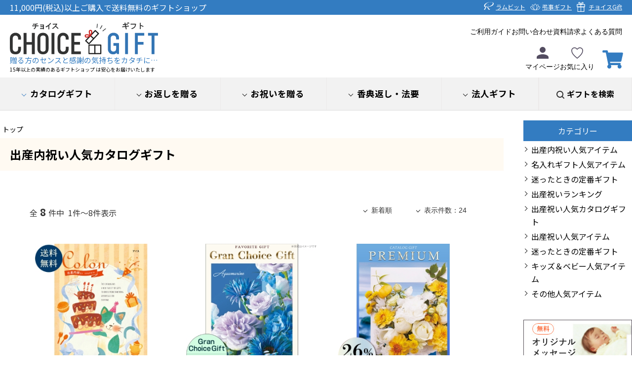

--- FILE ---
content_type: text/html; charset=utf-8
request_url: https://www.choice-gift.com/store/CategoryList.aspx?ccd=F1001150
body_size: 151684
content:


<!DOCTYPE html PUBLIC "-//W3C//DTD XHTML 1.0 Transitional//EN" "http://www.w3.org/TR/xhtml1/DTD/xhtml1-transitional.dtd">

<html lang="ja" xmlns="http://www.w3.org/1999/xhtml" >
<head><title>
	出産内祝い人気カタログギフト | チョイスギフト（1/1）
</title><meta name="viewport" content="user-scalable=no,width=device-width" />
    
        <meta name="referrer" content="no-referrer-when-downgrade" />
    <meta name="description" content="カタログギフト、タオル、陶器、グルメ、雑貨等、常時約4,000点以上以上の商品を販売しております。またのし・ラッピングも無料で、ベテランスタッフが一つ一つ丁寧に梱包しております。創業17年以上の実績のあるチョイスギフトは百貨店のような信頼感と安心感をお届けいたします。" /><meta name="keywords" content="カタログギフト、ギフトカタログ、内祝い、香典返し、法要、お祝い、引出物、プレゼント、法人ギフト、記念品、ファインチョイス、ヴァリアス、アラグルメ、チョイスギフト" /><link rel="apple-touch-icon" href="Images/common/homeicon.gif" /><link rel="stylesheet" type="text/css" href="StyleSheets/Site.css" /><link rel="stylesheet" type="text/css" href="StyleSheets/jquery-ui.css" /><link rel="stylesheet" type="text/css" href="/store/u_page/img/assets/StyleSheets/common.css" /><link rel="stylesheet" type="text/css" href="/store/u_page/img/assets/StyleSheets/ec.css" /><link rel="stylesheet" type="text/css" href="/store/u_page/img/assets/StyleSheets/cart.css" />
        <script type="text/javascript" src='Scripts/jquery.js'></script>
        <script type="text/javascript" src='Scripts/jquery-migrate.js'></script>
        <script type="text/javascript" src='Scripts/jquery-ui.js'></script>
        
        
        <script type="text/javascript" src='Scripts/jquery.watermark.min.js'></script>
          
        <script type="text/javascript" src='Scripts/jquery.asyncbasket.js?t=202102251022'></script>    
    <link rel="canonical" href="https://www.choice-gift.com/store/CategoryList.aspx?ccd=F1001150"/>
<meta property="og:title" content='出産内祝い人気カタログギフト | チョイスギフト' />
<meta property="og:description" content='カタログギフト、タオル、陶器、グルメ、雑貨等、常時約4,000点以上以上の商品を販売しております。またのし・ラッピングも無料で、ベテランスタッフが一つ一つ丁寧に梱包しております。創業17年以上の実績のあるチョイスギフトは百貨店のような信頼感と安心感をお届けいたします。' />
<meta property="og:image" content=""/>
<meta property="og:url" content="https://www.choice-gift.com/store/CategoryList.aspx?ccd=F1001150" />
<meta name="twitter:card" content="summary_large_image">
<meta name="twitter:url" content="https://www.choice-gift.com/store/CategoryList.aspx?ccd=F1001150" />
<meta name="twitter:title" content='出産内祝い人気カタログギフト | チョイスギフト' >
<meta name="twitter:description" content='カタログギフト、タオル、陶器、グルメ、雑貨等、常時約4,000点以上以上の商品を販売しております。またのし・ラッピングも無料で、ベテランスタッフが一つ一つ丁寧に梱包しております。創業17年以上の実績のあるチョイスギフトは百貨店のような信頼感と安心感をお届けいたします。' >
<meta name="twitter:image" content="">


	<script type="text/javascript">
        var authURL = '';
        var authMode = '0';
        if (authURL != "") {
            $.ajax({
                url: "https://www.rambbit.net/store/WebService/MultiShopService.asmx/GetAuthInfo?AuthMode=0",
                data: { format: 'jsonp' },
                dataType: "jsonp",
                contentType: "",
                cache: false,
                success: function(json) {
                    if (json.d.IsAuth == "0" || authMode == "3") {
                        location.href = authURL;
                    }
                },
                error: function() {
                    location.href = authURL;
                }
            });
        }
    </script>
	<script type="text/javascript" src="Scripts/variationstock.js"></script>

  	

<!-- Global site tag (gtag.js) - Google Analytics -->
<script async src="https://www.googletagmanager.com/gtag/js?id=G-0RGFC8YYYN"></script>
<script>
  window.dataLayer = window.dataLayer || [];
  function gtag(){dataLayer.push(arguments);}
  gtag('js', new Date());

  gtag('config', 'G-0RGFC8YYYN');
  gtag('config', 'UA-626230-9');

</script>


<!-- Global site tag (gtag.js) - Google Ads: 1069716748 -->
<script async src="https://www.googletagmanager.com/gtag/js?id=AW-1069716748"></script>
<script>
window.dataLayer = window.dataLayer || [];
function gtag(){dataLayer.push(arguments);}
gtag('set', 'linker', {
'domains': ['rambbit.net', 'tyoji.jp', 'choice-gift.com'],
'decorate_forms': true
});
gtag('js', new Date());
gtag('config', 'AW-1069716748');
</script>



<script>
$(function(){

    var ua = navigator.userAgent;

    if (ua.indexOf('iPhone') > 0 || ua.indexOf('Macintosh') > 0 || ua.indexOf('Mac OS') > 0 || ua.indexOf('iPad') > 0 ) {
       $("header .num").hide();
    }
});
</script>
<!-- User Heat Tag -->
<script type="text/javascript">
(function(add, cla){window['UserHeatTag']=cla;window[cla]=window[cla]||function(){(window[cla].q=window[cla].q||[]).push(arguments)},window[cla].l=1*new Date();var ul=document.createElement('script');var tag = document.getElementsByTagName('script')[0];ul.async=1;ul.src=add;tag.parentNode.insertBefore(ul,tag);})('//uh.nakanohito.jp/uhj2/uh.js', '_uhtracker');_uhtracker({id:'uh1cGL9C0p'});
</script>
<!-- End User Heat Tag -->

<!-- Google Tag Manager -->
<script>(function(w,d,s,l,i){w[l]=w[l]||[];w[l].push({'gtm.start':
    new Date().getTime(),event:'gtm.js'});var f=d.getElementsByTagName(s)[0],
    j=d.createElement(s),dl=l!='dataLayer'?'&l='+l:'';j.async=true;j.src=
    'https://www.googletagmanager.com/gtm.js?id='+i+dl;f.parentNode.insertBefore(j,f);
    })(window,document,'script','dataLayer','GTM-MT37W7X');</script>
    <!-- End Google Tag Manager -->
    

<script id='sc_access_analysis' src='https://sales-crowd.jp/js/sc-web-access-analysis.js' data-token='e4e175c686e1faa82eaf432837a9bb501d7bfa8feccab2a3b361a4a268252a9a'></script>

</head>
<body id="ctl00_body1" class="">

<!-- Google Tag Manager (noscript) -->
<noscript><iframe src="https://www.googletagmanager.com/ns.html?id=GTM-MT37W7X"
    height="0" width="0" style="display:none;visibility:hidden"></iframe></noscript>
    <!-- End Google Tag Manager (noscript) -->

    <div class='wrapper categorylist_aspx sc00200003' id="store">

    
            <form name="aspnetForm" method="post" action="./CategoryList.aspx?ccd=F1001150" id="aspnetForm">
<div>
<input type="hidden" name="__EVENTTARGET" id="__EVENTTARGET" value="" />
<input type="hidden" name="__EVENTARGUMENT" id="__EVENTARGUMENT" value="" />
<input type="hidden" name="__VIEWSTATE" id="__VIEWSTATE" value="V/oIjnHmI4XgsD0gr78SHzAiel1B1Jik8F5TrR/jt4ziQIIOlg0HOpVsgM6k6m79/A9GU4qdrO5J8MUNSaA6IVzndkIBU1Aa955oNYMPj7CQn4ixKqT6Ku8X+HcbmpY4W/bDZFhKKx2E0EuBjnnV315E1VRHdV7lbucOj56n6Y5C2Sm0VOXQTaJgXZTvtqXzhrwcsaRwaFXRuE8JnChhRYL4PNgytYSKMou3ftu/J3GwlKYkcfGMseodKxjnjzyaw30JC4EeHVxJAbEQGtMi4ZtbDNPS3aROLfgLNC6ULFqwxvnAPFAAozAyvbQWMnUrSSzDbdBVwi3B1MC1bzBlom+wh/P/X1W9S6VoygnGuFF/ojRh2X6OrXlqUuJbNP+LV5kyKV+qDJ7cO7UjNc5uh5SnMJZndamnKAlP8th0tJRdISOLFgMqcLCDWipkOd7aZBdKkaeRNBqoB+cAl56NsAzvThRPe3Q+BBXYPqxe392+3LeVnmPgTIkM5c3dZqbBvCZHYxEYgtxE4Nz9XQS/ZYP/Ao46i3hSqJMGv3U1jZhX9oK4BxuJuAqbd05Y/FjUNFZk/9qpDgDc9nPWQ8IuQmoIy8E6UMVjPXn4rSm8pwuHrZHVAa2D7vnig8NpKAk3ietrNZ9JE3FbYi05G3kFLURSnTTJNL6EkNs9Yjp6Lu8TeETaShHfgR2UOJ1q6JlwsiabQxSoqe8dwEjpYOw8pOklF/XDrF6eIUhstJFGy+WlCndjzs2KSGTG9ULaKZCCWHZ5NfbYud50PkK509mE9cQVrwfhmU/Wy6/V5dP7DI57fpsRPuw8e3aBDGxABAusN8KTj3VciVFPiMeLzSzQJi/VNh/gOHOsuLvjeCmFdZ3JW3Wxtu/hXSW/RkDLJvPmxvr3Fub2UMpxRHOeaK6UPP2hdXrHRuFyS92+yyMrhNzsMRXoR3+pHGEvq6jQ4Za482gqT93KC5vgWyLbJBvlJve84JZABRbrCRQPytCD74tslO3IZoMs2uS1WzIttnm2UIqDdLB4lT7HYUf97aqoG271/NVfnldkVqnL0Ih4S5vvRGEBvGWr7FStpSU3pHCf4sO9pa8kpcXq8kw6H+KoH1iFysMGAVaoZ1pHtV7Rkf6FcTqntr88mBD9EcW3j8rzj7gAXRKS/tiXlJviU+Ak1OZryQyi0gilLKEu1E72LNRjPtKm1LNli4Nf6Mv+YgG8eR3JNUoDmpnjHaN81+ITJpfAVRkpINP4KKGECNY2UZ+PKHjzrgj6eHZ8xb38hLXVLOmUciLn6CTi/rsrTXRdP4LMTtw0wm/OOiXZjI7MwSg7KqeGOxViKGR5P1cEcvu0AKNAiF2FGcjH8mDepUx9FZP4h6x81QME1Rzh9KovtDaay913ni43xFc1lgNW4tX09olXQNe20Y6tuhgjyM8CvWIxl69v25xGPdT+WuR1S7FCY60VKtJ+fe12Ex2bhw0BJe/vY9uJ2yoSKUc0GW3NjOugG/qJWc5JPBRvy7c8BzlCS6zshLeaY+ByRVbUxiH1agvKwWG0BQBWhrBTqobifgYqfGcT3giBUFZ4a6l0c7fjiD2DpJ4RY0G+hUoukLu6KAgBFThUYD5FH7VQSRo3NDy+ywk2oNGIEz1qDrkogCoQdhYiqrVNcvmQ3ffHxFl5yPwGv5M7XMxuCcrVMVfCB0uO90l/ST3kkRdeR7l6+L3cH4sSKvrUiF8yeiiS386dp7Fn3oWJjR5cCwEHjcVLhy5ybtqkfwC2ou7y0KPUrBi69vYzKMYTaZiu0B/gM8U+4CfhHpskJ7DVFhgHVd7Pxv+rEt/f9S3ZRPbKFDijwNwm5lXonCa+ttLOHhy79+KAYnRLAueEO8YvWKpJRNM/o+biUpkeCYRxLrjgVqufLzSanB5Y+89OJgpJsiR4zC4ErdqsHKXlDqJQxYFc+Peg8Rgr/L9qjmun+fv0NZu7CAHJhrp3H035a/KlDl4kFYWI2psb4RRa4y2HWUk5PMyzuq8O6aR/HvAHgxuzD+6tL2hQiJ0iW7vDgJoxEK7+Dhqpn4+utc8e+dqFY5ZsAOvZspZlnIaGAWzIgw9T1rC1Gf9SqeM8J654ptywzhufYVr/yagwofYFNMK5NWbxZYyMyLWxVvifNkLelPuIk4VkfaoaUnByaMWiq4teG/J0SKbQQyKFBeanAU+hWt2C0LMb/68FOfHaeuDAe2ee0kg1tKW+Bew7ZgqZo9v8/S56Gol3aY2y9MLPQpnmdlNiGPOoiUspgr/VmdHq/JNEjKFENly2x6UZyfVjQC9ixsoxTW3Y9cjBoaAKpfvtX/4WTPYeW8W4Epw/JyBm3IA9goF9Vo8aJ34dnr1YhuGMPeyy9n6CSrrZ+ftLrwEPMtb53TgrE2hnUUZZ/TbOiPQIcPehcZ/[base64]/QbG8hw9jRGUs1/ZGLcEIQSQ5VbuoMnS6b+4ZmtxE3didWV4+jAKwSrUvRHTq+28/n/U+6s7mYzTUGTXRaxvdoQcCHn9Q26ShtXN2YGN8U2zFulgrnbygYK497w5KSi5q2powcOCLhbyfBgC0YKS8w3dQ+ol4qe2dk6xUB+/k8ZEDo3RuettVe2LJ+Mj6gZ/CdF7nZfRJCZiPnk+QAYPV+vo1hA82BduI0BuqFTyQS00UOA+J+o2JuXsTWBAYnKacjmynGr9p2mtzaD7hxwCgMc70W+BGg7LdA/KNrbyJnuRMPhQOd3TDJGkroJcHSj2nPEJ9AoY6ucaimOtxE73ni+d3piqXGKsV5XkTrO97UWncaEl7wPC+pdA0c/0fFssolvxQr8LKyj7RotjhsHGK5h8V0rxhXC69J+KFsOFUWdMmAxxVQNqNcm3oRuibxi52zNKi1gx5KzsW8p/kS1FkhCnAUN69PQwWfhActldPrJiy0L15yjwija6IF542/HzCXMzUqeRpbq4DKKaXoXNMuEexceziPVyNuLRGR5IUrDNII6B4xqfyqSpXsgHZTRP54cZ9h4prgZTmQOEgHN+f55w8Gy92u/7ek6NtgAexxH5EW7RTbKXvRczlQX4yiar3dRxWAL5SICFOlZAsvtLou70u5A+ntXtkAgspaP3KHAilhK7ovXJmZ+w3pIza5q0elFeSYgWP43xmFTnbm2Vurr6u3BW2tTKdgpHnFmUMopZxQQnpm6IuIWCth0JPN9tabuusk/DpkoWMpinx3SOmY8uSEg8L6lwSa8pRXtTHGhlWMclWOM/[base64]/JWPQqmwfcudu8wZbdh35bWkZ29ahRPnGZnfSmTnwAPi/B9PZV1akA84DVuYobq5g+GLub2mONfQpY/20bMDBNnvyqekegblnruiuocnKiUwdcdBo1N1gx2dt1IVb0FVQcy+p1Rg/7vh2NwQGj/Pr0rgOOKnc02eA04Wbc/+FT2Fx1nFmTd5EQSoxIOdNXHzIzJcAAJg8FZD3VhDxaLOt7mt1Nsy13XtA/f5lUbBWWsmXdQX67t9xwFpcoQEMikUud4DP8TjspTLiRNmnMhJkXaJy4hza0qDlSULqHtleaSEhM74ZR3zMty+3CNTR3LhglWOdMItPLUPR9pvpnenrdOYyonHy+hhTHhBeXdTogP0omGFPIzzLt+0uSteS36fbvgEGr3KTVbLnMUcrsSuT8W2z/zH8JZnSP9tLhKPYKhKFuXrTRD4JZA5Z3J/9uQiBWpjw75Y+ZedvzH4y42yFQtHLBnYmhpCtle4BLhzezoSkcRgH7Hv0r6jO0lF0T1039lVyXt6eFrR6awwc2fGmFq/JtmuRQeRpSDl3XDzioGM5RgEQGrzW8L8tBrdj7C7CbF6OzoDfnhKNouvmZcJHHu+imaLdOmXiIBWOIqHEc89VPhyFsEeiKTYs7eeMUh8iecMj7oK7keM00Cw+5pU1Du5zsj7YJezcykbNvL7wBfd7gWeJlGrVd/ZivGcQmb28czY6RjYzNO0RUBwwG3nvaioQKyr9p+aQ7a7vxGsaKx6AePNL/vuXUFgxm+ArOFw9i2cE1AgwcqlZQBeXL7VACJZ2QaAfZEBxOhnw21r8yP4LHnfQQ3mIkDe4/o5A8m/FjeN816+0yvN0lq1W1+3p/lkxWiALXpGWQgDqsxEsKI4sBD5oS63v4103/wv3aEtVWDIXpgbbFxqBBX0Uo0hNNha6PrDF125jShyvSmcXGOKNdHuUBCKZb/WdqN8UpmgmI7WGNV/Kk7JgDE/J75elQnZUPQVighx4+4ity+vQ1R5pSIPqznZ0y27DM3xcT5HiNQWnPIrdIUGEojtFzc5S4S+UZIHdmewsUGja3An3uZNA1E+ety9noNK3o6k/Fg4dBjgLNogJeX0VKXm0O3nu8r6N01hOEc15bpqY6gU1+YT7MvTUS1C6asP9MzaDFbXamt9gm6MLhlCs9dK6C8WvA+Exj08/3RX1atDqhQpGMby3x7F8f6h/2n/kIGVZHNY55GC0ppaUmmDpw588j+C+2vz5GnfbvG1i0lM2Ji7CJVCv1+zo9BnquwY77ANAbLC2q3+uA12XfFGPL5wMrD9uIhXev0WP6r2fWQo/pBpn4WV9W3Bg5GQgsccXbeAdIhLQYA3XG8ytRLaaU1izwjS73PndTPJdEt2N/+b+h+ucl7LmyeWojYUEX4oEe/6FUU1591muFTtArztxxLksPUawWnFimsMhsZQ+VmIBMhz5XxvzDalfEeSji8FW+q5z641W+jPKB9gpShXXsKrdf7L8vyYcNIuf/Dxe4ky1qXpiStaI5RkGJVWnmP/10xUsiG4MtfUAxp8tOp9dmr9+Sxzddb5sBVHXOj5fIk7QxqkydaeWfiSlwaMYA6JGnzLQ/MHE9TsijdUOdSysrB3w7IgCUgGLpnd9yRtOrM6yxEGPi7EpTc3fmVPOASuiro1CidvjpiXIyH7bBzESnhdGNkphiWr+1tPE8+h1eMXiJ28VnBIV+D8dVXX7m0uxIjapjZNBcLUbCXCd8bXvVda8BY+lpqrSZAO/yaJERiui+gSjCvFeWBk34mrPCqwXeA+Y5dIBG0bM1+SSplsA5C4MubNcQIdJLAPzSvlUol0o8W/C9FcBIiSPEumSohVhoR7jPZKwSnQ3bKk42x9FZoBixY87YNpjbTlEYvQB1Xa5eZ4i6zV2mj2YNfalz6uDAwEaJ8Se/skM5TOvLhoYNkBWZv1bk14pRw/FrnkWyHml8Bb30UnjGbm7f84x9aXhwtmoIdWq0SsvjNV2Ft6mwOQ86YKAqp6QeGq+bRkusBOb8VIVMeWvSX89zfay1evJIg9W1Nhbgs90wpl5iYTWUmTz/Bzj4q+13jZ9MzYiKtkB987QfBHz1mD4ieUQwAkH+DOP6srhd28oovO8Uyt8HAkMiQp04EiPZi6fYbWA5o5A65nrCx/+Sb4lOqwSnCioC/YVajDwwmr4IRQLo32c5jF/[base64]/CbvNxu1ArTgbmvtTxwHRKuVNUsN8nSkiJ6a5PBfO/Y71mRfMg1aJW+GVEfvWe2/BMD4cjB51R2LR9xut225EDOOIUKUPw8QYiV/nKSG/WD50D0HSWmOL+j9N+z/yb48V+YXGMUY4NcEnDtDDHZNfNqBthCI1V5uPjUE1Pcuun/AhxIO/D+wKSiSJPGgYnFyT7Un8+p4OPVPfaRFbMQHB0Q/3y2+kQDEgCbHYxn6qUOXlcpsvTzA74sHcqnnJkF0OJ3m70jZWXjyL9PSir49+CV9LW8XY2oPZhSel5eMbn3lAPifM58uAJ+CVmJtFm3nzVjJv7IOq6eI5ugo+V3pDSR4vm3z/1oH+6jX4Y38GWB5GCBw9J7NB4CSt3Y5iUqT74Y3CoMbUDA73cRxr2cxrRsKVTr6pjstCM+wn9LcxskP/b35SoNsxT9WvVD039532FVYEMCOb8X88jUm2ykgr/kSSvUEj2HAi86KMK55XCGDA2X2/ZqJIrysIQqnR2XOaUk7pE+1yoAWjDzxL6XIh+jjKEf+PXeeztMK8AyGmUh4KhsVTCpo11T5p4XGfKyaP1nKRwx49KSJ5VKf/Eomt6aKvk74pOs5eTrbcBL0yLo9IDKIwGOWwYQCS9Io1piaCZ43Ylz1ZfRV/HN/N+kNbAsCjuIlKMMFGQRy+CVJgQO4kp7DlY55O/fV7Jj28fMw3Pti8tjHWMfVcrMhJuyfHKXgkPROtDiNFE/[base64]/oZcAvRhmVK8EkaNed5+n5giprcIP+s6UuKr0H4BWDJmIE8Q8v4orOKrV/BsUAHhKRWszCUqdMQmvBI6FUf3tEDc4qTjASSi5Lq3TpWZAbC0M7pNCKaI/0E7OzFG4e4lPwZtbY+9tn10dw2LwLsXIiGl+UEV2aWivkkqM9+8NUm43mnUkr+5Wywo5Uzb7V9gQxFpgbzSnHqTq/wGcYD6TbCjgStIJro4YIU6EQf+hUlPl6W7cD/pawzeJ+ZQkP+cBcFj5vM//aK3YIWqXEVgcwEy0wdpNWN2oQUOx66gFWMPITMKSgDe+x+v8xiTZMpz7DXUK8GgiyiD7Sh37NURRoq4+LBZr0yszqKEmugriq2MMkvDgl9ApD/WIQgdlbHudKV8TlbTVKqfUMPrcFFAXSzZa06DQPqOCcOr4xFbe4k4xogmagqiqJczFMJspuHBLTNC5QjbsUs2Z4Y1SCECDK1qcUVD0IJnax8Jp5tR2zJYtK9rkpb0SF1JOve/q/+7E10PUvpyH4UR21SmAuKtlmaGcUTyY02iRnwjL8p6jehAUNJKCAE2L+TA3bypVDa8VVRUfhHiBkbLv3LPOEbLd1YWQkcG2pD2MAFwToRcJVdqdw/vIRauQuJJLkqHihnKEZy3cYpJlk2SnUGtGyjsMqtLccLMP6L99LL77usv5gWrmW+5Ar1GZQNGv8s8XulAUVkYQPK40ZY0fN5AKXwTTMydN3wk2BLmvvdre8TAvBAgAUpnedVzLPtH69XMEVr+EM3dn/pBX1Swob30Yg0x/6LpJ+zgkt94207OvrP2SyqrTGFvO3ly4VPc3daATiBWz2/yzCxWdpDLJne+BIOQNC3rxhQfVavDkft/UaTKGdcy7ow3GhPoxw/7gWg4gpiVyb66FxQ3op2qngNdE1HaBK7JMJgxRldXTolw5VgL9D1/2mcEjc2Gbqv+bbWsU7mf2UtmstCl1lNA6JuizsoozUOmKhRvKX7WhcGxyo1yOY9gZkkm72wMzEXpMuzE37uCdqlMhhrfvUn/TPA+DtmLpij32BMVOflMgAN06qJqcjtEJHske4Ic/f4OMIF23m34TKD4hqfWCVBS/o90w5ueY63hAONbchA/Bftjn3lyEbFv95T2bnkPbFAIR/Xb2bEjL3BBONZ1KKfaZa7mqJJWsDhMaEGvZvk4FSd1Z2/cF1xl3N25yue49InPOOmzRqETsAlueiUzF2K2Ein4ieMT5xvrY9P2rWG7znbTrk3VTsSO0WtJSfimoph9MHdzUSfVnbFBwJKtnlhlTu6L67IUm9WCHJAqJKZD+JxOG9k917I+eWEs7i4g6edy8WQJCOdAxGH9ijBo27hc3Oi2qA/GJDAWkh1sb75hLrmpcpqzzqWFyUZ5pYLUPCo//OdUhrV9806d5T3kA7YJq1NhUIwbcQe9S5IFRUOO2b49I+6BHF4Jzw7tvM2IgYx7Fx32Pr7oVxF4AJ997kdOSA/p9b7d+YYcD8fqtF4xLYNOxyXXplMZBrPzut1gKX59Ub2d2UEyFSIcOtIi6x0/vJxEPcnqBCvG56BszK9mhHLhHN0661unTKGeXGsMbwveAq87WbTjOtk5MTmDuPz/Ga0GnQY/TbrSo/dn0Nv+jCvRtBg6fD+4EiR2IMDC3eKzqOJIo+4IG3ghEwaCzgoYBuF+nWSk0FfjN+ebgQaJZjTgWt2enSB3FhDnfmcdB7mTXQBGSKLtu4jyPMjZhyF9JhfOvmd+rOE/[base64]/5xe/CJJ/3YAZzZRsAJ5BeNZoo9qvhIThLz08GiljXFAyBEA33JwNwqgrQjz/WjHmxO7GiqxvnecGj8p6mWE5p0X9a7TjqpoPK+v9ykcJjqlbtAjPPT8PcIbGMfCQ2u0ULTajVpwcr6iE1Jj6JswhinY93ENNs4cLTNAKtRAqRO7+L5Dqmq8VYoHQCtOVn790m92eeZzt72kLe7J8k3bQG8MkeANN+ezJO5UL8e4p4gdUnh35r5E/wFLmkvGHb1iHSzkyC3lKs9M0QBVQG0V+neZsLzRo5n/TDzgdDnskUBL+5JmX8Yy3ba0vFSz3S+XeMKGsRIrDgfRNHaIUgr7ZcSSO3NkU88RYSHIULMA+uEXY6UBm1BqnLu0jQ/jInyP4yQW78HeMuWMUBYfiOeG3651TCm+JYECfktcuNrQE9gSqZZz6cJXhUEIwmk5zh3TS/rfHOTPUgRFEAilswmPkpTxgETI8Gd4i0v8mPcGX4MFkts4aO4L5FCpX+Xn6yGSs9r7MJ4AZRxyUJYy+WSL64ACtW/QkbiSA/uL8oH7jOlAqELDQEY9cyDhQre0VHY2GOTMdrcETF7Qx8vxrttXhQkFtW8uo9ErjDkVWtWpD0g/nYib0iWjLnO/tvlc0g3ATfIClr4RRBOaANlWO2qRIRcXV015W9LJrL9lnKtHTR+SotNXf+bIC2guQ+wJcm+lQ0qu2UOOSXkaJ9akBkbZA1YPFkCNqj2ojjF9hcHRgbH2kaJ3SVUZdWriZGv553P7mL+v95JKgSYR+0wyaCNJ8EFdHLjlbOz9XJRqvMY/QpvbHOg5Lg3NX/h81fUpNX95thG4X9t84WC5CrpqiONMaMZXE53fYiJm9U4/NXzGBmL8qvubctX/oeTNK1VpD1fdMgvWvyn2HrFatCruMYo8hC3Xcfi5UCAOw74c3+6fG20G4G45YOXuTtDRqTEzAkHxrBzrRc9wBqfzGObp+R8hrJ0EM1+x/[base64]/yoAvFYz9jJLJjsjWV6C6s7fUNGUUcCHgzqwWIrKjXaw0bDh9ceBM9VTybOjrelRoCMAic1FaucLt0hK5HLQYwFyO7r/KSSwR1pNp11ssd2MXI1eYbIh9yZyk1ozPKHmeD9hMNnBTO6glMsMxHOFBJi+4Yd06yHgcl/pWy9zs0HiA+DX4BAFChsSG1OerdyZEXJ1CULme3NvFqJlK27Wq9RqPhNMCi9fagQReGwrZFIO+ID+Nd4qNKUHKFDb2ieH0K1h8CK+0D8S+s3CSYikbaDR+NKnX6OiScxfY4nAuPllawd3VHvHpnPAIhzzj3bBnfW4cZV0Ma7TY6k1FeK/[base64]/OaGw7qOLTyJa4Vll7KTE+uIiodUZAGYEoS/Z6U9L7PCbuIAJRX+Z5EV8FOGUDWxYkaygp838jMoMLVrkHDBADx8H9e9fdUBIFNJnjW9sz06Zn3ij23WRq0ydIRPK4pN7QMTfxq+F77cIkTT0fZKKmQoouJMbVj5iLWi2CjsQoN8fm9SA+66KwM/q0ApTwVEy5Or6kRweOJB4ocDdCmDizcIDWgybIdLZOFbDzHh9Qv+GnFqFIDlhnx4HGp90K0tRd/1Hx/5ePX5TCiITehxLv5omf3I2/gItQEEhToijpjRC8r3WQbAMu9fPH5i2yCk0Chnke1iHs80OipbOFC28+hHghk7+rpKKhlQGtpnF0Az0KP95GkSKF18GkEQSacl7gkCuwbO8XVNyEG/mBTdHcSCWwQMRPzppx64wcgte2849cRV0y418kh8U0FHI6g/47ARFIwyHI4HVrbHGax4DUwTb0rEQQZun3ZGmkp88sLvb1gL2xLAWnnA/nxwM89VpIa9nVYq9BoX3mPACWJ+XehlIip8WJqWEOlDrgMD2wt8KJEBSmw65uriWCmWstmEJUnSjU6EkhDMSGDdm6AlP5FEH/GAziVq/TPnYT09a95c2TXJlof1pryhNVcfpAOC0YT5a0+gjrYncRKx3R/mJYZJv+MtUTgIXObo8HSalVFu+dCoIfDN4c8CH7Wn+fCidOsTAAXq7NnsQ2dXlyGcrPXY//6JxLiaTpirUyzpZ3jvwwJcEzjgZjCUht/74cUbKMRE20ZG4IXdJl6ECS8SsBRA/PWmgpQnctdDP9yCdMxXsEWCq9wGQ0VZiNl2LECy4IbKzyYmmbcen0aq+W5YDUwzEGMyH6WhY5qDCeNNa40RdspPkIva/[base64]/F95ubp1g6/m/Kj++WHr3N2yriowQELSqpeOwE6giuKmUK5OgOfErvcO/1KDgmf2ue57zmDTGphycwDMOS+pfQ3VV8eDETabfEoYMjul9BXjhmZZGshal51vQs4HWJkMPgUKnRaJIayTUbXG35FPJia64T/44QhuzZLn1CRWgP3zn/LmUR9Qrlnd4Dxu9R1OZzeZlwH4BDSJBqbgKFQVvqtym0+XpEDZNDCsLtkcDMozGngTNl94wxOsw7i7tKFW1GllQH5o33i0CB9mxz1WcVQsFlz61kjbHZEPuy9zC7M7biuL6xO+IybqD/Qis9ssA9pwohNhwIBUSKb8VUPPYpTrSgIQsfrxf88VK4Nxc9V1jbU/W6qhRHEXGCN5x3FY/9NbOio44DvRQb7YsP+58G3N0W0G++nf5n81m9O+/WT/YbIXsUEmfxOGeJLUUhh21oLXzy36XhD/oeW0UNJ8DTJVa/15t0GSGQT97DaQ/zOWX3MgPpG9DnjFT0Zis45tL/27NnUTdWcD9UkpEsZvNgRnbURj9+NI6uFQAsYhphxxoPjdCSGJli4bgIQs36BA0aZ3zZNmwDKNiZEPMnE8AI11G41fQLHJVQMBzUARZLuGAy0Yo/1UE8n+9qXxjxrDFVHPIO6HcTLANo4kcjU9OaoyYX0uRRFbG79lb2TpHqxHszZo0o96id3FymgKRe3mEZHV2U9r865qKVAJd1hvywIKLcOaRi0f4qOqUvFQdomSFHaHAKPnRy8DebLmMo+bzt3Z28hD++22veglTeu/Qj+Zeqk97XPyw2bq2rryRywIu7rzhKB+NPLHa8SPSx7XW1sLb30HJWeJtJ3tzqvVqW2UxkenZEh0hl5p8f3p1bDbUOpNstlIukxx/[base64]/+HPgKRpM/NfyzttGb3UgF4HZb92jfmFhmpPwUJKo9KZMZwr4PNcZepn9PrLIglHFGNPYrtgS1JiaCbA96LN8AbsO33aP+53Jlut7tAgmDKYWSOvnEy54SSXQkZFNI4z3OJx9Se6Gcd+a0+el3TNsBmwpQ7mdneCARwWnGRXdDP/jRowuUsgU/X1h60Vl3v9lov0XGjJNLI0Uap1q4rfaTkPno5aXEQR/POqmPMJ5dR2qEBQ2eMB1dDqhxcdT6ihDE30CodmBpXX4Zvi9dJruHJOskFLOEJcYZl/Nk3hMeKCfdFpLiqM5hK5sn653p9uOveQp29D0n9tpzvO7kaxNonS+Du7ohO8dLkEKE0UkiKOJSbCZa7SoWRx5RbjVh52pWY13KfSCP3LIMkcUFFgMEA8a0KJng59Ek72KFwfCcqZ+/OyWH/nqAsCuVMwBVLN/8IMsajIxsSfOQIzPqJUa47hmaV70ku0JUCQxCqaw/Z3D+Z5JvvtzniltyhXNdJGT0f4+pYFU+Nrah0VJoFTjm0nZmlC81EjOmavpL/rUKzdVIzDBJeo4yENwLiZYUs6j3GGYxBftFaifBx99NvfSORPTnd4H+VFEIsF3r6ySlnijEP/QzrfpiMZA/d1H2DQW4iMjZKM/BtaPFVGrLySHzEFob71C/Otcjw2oYK9eJby6/Sha5VlPNflsUMEZi9WH4Od6NLS0RtEEeWrJLPZhY14yehJ0cXcfqUKl3dG61urxbdoHqNQYEuKZM4G5Tl766QzDpiN4UnAnYSwAMwe5FKlrZYyb5ZOpvIATLmM5hu5g38wgoFCz3a6YPEucF0kfjyPGHCqbfrnpEEyFJien2b/4gZXz9iTHHKYQWyyayw8UV5Gbsstxmgcd0oJV8E/ciponA5SXYzATPiaqE+cw4MYvrgvckZ1/yfiWj+ryhBaFGI+HhjLYaDxu24JpC4rdW3IfZUR3w9wsJw93I0pE+Pa/AQ5IY6e1tOMGcO6RpYzwEh6ppb+inTUYTBcxMZFfhoQA+QBL6Wv+dbvR+5r7qDIAKGt+wL5p+ZnuJU2P61kMrljROAq/aN6DHpicAeIjQ0I/aaXz6eXGJBKrCp3XH3YX/OvO7TFe6n9xnl/rxZLK4a3QZdwKeC0pKXT98XZWZZtpKWtETEFeue/dzEPAwEaX9TjkwisXLush+FGDmmbtA6GKdXaUD9+UaI58scv1jUaYSFX3+XliFNzPJ6OJ6JAZpnjl+etW4+zOUZ3cGcvtdCKk6d5EXW/1j0XUf24senj6LIUNqvLaq6uhwWoBNPkNZwOvUa7OdbZyRm7kA1loM/W3/x//Mn3jP6VN4kAJ13nwYxwC9oxrXQljdPfv+Fhcmz6jjepV/0uJ0m5fS1xMIJv546vKrXfUL3K5b3qyFzg7PB3vMZ5C1Mny29ePp6oEhr0cRYgweNXkxegxrsdotGDTQ4bT6Oqa3TkZOMNKf7I9EWnkrt1Ut+/PdvltZkZHG1PU95SQ9SJ3gHvKH5nm+dObvLXVieruYWYvgEGDzKl/iMupUDFrbXIRys+4xcLZdMvWZJGhwIdbgf2XKxDR9XA9uUshirp+ONeF1CV3YCckGZsa2OD13/dm4gf+psfRuf4Ugw8965BsvVdACYn3IN3alpqrsHHV/XFUq8jrED/9edI3pEj5D9ntsG3hfijJTG6OaR3Iw7KcoB99r1vhO+lbbE8eyDHQbAjt7/xBd6zT9P1dgXJ6jPDsKJn8EUXxVr/jX3nFMqbV2dKRLtvKqbbuWxgolDs6HMrGQqXr24/rIIrXHsFD7yFLJTs/yqkemQRzqksRi2w2/ZVUzW1BOrgv9I0rSTQzV1pCBtoyvmtrsTmHaF2cYpu+Ndz0Htzp+YQzqCRkNLK9NwG12I/S9FJztZ4r9RFTtxpPTnYEWTvYN/KmR/2mfQs2VUGLVPGstSle9kolmySjbtQCr3lhhDKUp6r4PNkEWpQmRT/Z1sPflhEmPqD73epFX1XD7ZfobydNLx/xSjW3rRExBfT6NrVtvaeHrHi+szII619b11F5Eop8RrkHKGqMy6WlU9t8uePwfuyHD9q1F/Vi7HD8i/6ALyx5zgDQ6CDMqVwp7E7UlPSrDMgQ74ED+DvFe/Hr44gJqD+74Z8WxXHUxWFnwzU+JSfzAv/1v2n5DefpH/xqiV49HANon4kd4fkUkVQBrmkPkJeF6hOSQJF4gOTaQulbLXQvkLBxw09l4bXfTvZDIOuJyY1IzFMMIqr4l0V7vwxt5tYxplEcU/ENu2RsxrMcRVeL7lV6n2M0w0bQV9XV53ivJAKjLSLMhiJIY6RRPcp4IMuxT0379gRkbckZAC3gh/AsjnamLE7l/And4Bl5wFQnrWS74M9Bfwu9U7KIamJ6RdODpq6AnI8/3qbQediQFB2/IOzOaCobmOe7gg3/b7CjUHDi+gwMnwTMobWZflripEU+1hRfM/El9Pcixbv6gvlQX9cN2InHELLMJd1MBg34XipZFC6irf5M/AL7eRwKVNPkJgBJ0fLug35t3oYBh5Aa5C5QDuP9UZV0Hg5QQFDGd0ITBNjgueIX/t6RKFED6+QsZxYPccOatO6hckf1GcOedHPTcDN5Chfhc2FLjLCK06VIL8aFWnFnD2VTzenYt9yJXVyt8SRfxmblJPM5JJ06EaGPV5AnWVrkcvoCJrinHWDjNozSRVoTND3HNC7RKZN51lKS5uKcbuY0jI4yqLI7shMi2Gjd/Lylk1Pz1zvbpR2dnOXyCvpLXCVTJnLB9fNXIkQWIuoqLsN74LyPGvACY7iHD5xMS+SuTvDWkJcdqxjqlp7+XtXaWq54k9KrfJHvLlsQrpfXWfaOTJ0BoPLlWdTDxEtEzmQGOZjtqX7vTF/AwQ+A3ICnAWYWPN5l2Uewbkm0NcwWzJIKTSEhRlq2FKuK8hNZJL+Z1CGFTxTgbdQMB9eOe75bc5AdrP15QqITy0HLd+yCTYTUUKckcFlc2UdnXpU6EBhP/Ck+jCgj13Ae3cPWjMiX/kxPhIgiIVM++u+Fa5sNZVnEA1d2C27DqMSo6GnG9x0k4spc3or4xMcylhwKT04+PCEz/xwTf7JousUo8EoXd5dhVF9lSE/bjVA6Zejye5gCb7EU0VjGrqGYBDO/I4kt+Fx2RkyNHNNl7I53wQ+Pc/vSMud/+V3ZSRb/fFHNgCdGt3ACyD8oRc/qJpW6Yi+qpR+OhhWqw8XPeDqu/pagZS5O9P8EF+6P0tc64mAL9jXkcHG9prU/PgilGZ+nZ6z8+j3NVKHRS2Flm1clFu8Fy1VShkHfAQ42Re+8lvMAkDKeP2YN5C3BYXYGxbaIsiwzIpwuzTNjGJZtJ80/DGHwfES1q2dS0bEBF9inHKdgKyvRjgZpVCpgWSfnOsDzRVpKZGC2wTXyeYlFxZx6oZoCxh8QSrwNsIsUtzA5ZSqkub3cIm/HmNitZIK3wyhm2ijDK7kzkDpSsZG71N3ptzI5WqOavoOdngoogy377+JSI8tGGJnOXAz6WMBQKxGqRnxCFNK5CVphmphdCbRNiLJa0wYFsozAD26SXJQLa8mWAU+LF1j/1XAg9jflwjl4SKIlIi3oHXJX+dKi9sThBlWX0zzNabVWNjh9u4+SB4/w7/ZLHLEileDjw5iCUFpjojmYJnvz2nsKl0Mq3pU/xqLqCSOr262VKPHhQco0Ig+Yr1iKB79Jtry0KLE0sPL4aTUTODKEgvMa2SHcbi0Wedc3VEe6+EsLM/KJMDThpPrG+G2ZoKnYqs8zUaeVFbLLDqXrP/ts5Uv8BErWqwBWi/1iNSYFoQi+LQDPGUQueaOMEePuxkjBvCaE+Yg6iGGx5Z7PisLNXbeAeQ4SvplIwRogFGnAvfP3uMCAdQz/6wPEU5eS82s/GtBctHuZ0U0z+9vknZH+z1ENQGqFZLch8UwgvnZ08QX04rG5Qz8JvnrdugnTlnOr0e0C6juyh4k/Cgr9/qfC2fltNczq2IYi24VvRgOj0ehz94l1stBzUKp8SfXkMlc/JenczRBI/4cIWY+WB0RxV2OfQI2/xElBcGczuwEVnaxvSPEHSXk/slUK6wizkneWDN6fbkp17JCkmzg3MoTCigPUUBreQ70uuFJbqhJE/PIjakh5TORLSQA81ZLlESSIHTUn65IpGGJOyB+0x2sWlDcF6ykIZdrF3Ves/udmD1Q6R7+0cj5XbgcWkz9JRgGXQ8chXaRCgJkY6VgdnRkgYmQI6ED4pgWSyOrPA+EW5lCJIlAu6XgtzKO84RQzZYbyAH80Wis+yyRFDm9uqLFiY+qxKQibwMFSBfO/pvsEOvd4VljfdbzAde4gqzEz/gCPc9m5UhJzqoJ5YNDah/7QWiMJiVxLHVbrKUMtuhggDG5QtDGRjZcvp7P2LAVJtsWpG/vOszdECHuZj5v0FAAsIbAkD+F40PThpeU5ZyzeAFGdclRufyhuT57vwNNkhfn46J/gDhntwXy6SN9WEeOO6/fUL0K9psXNDHXUvz6qwca55EwmsnlNCBFpdZIKGslPDZdc6/r0zJIyN0/J6du2aiCTrNdZDvHRQFBV7O+n5exjFTxSMc99y8UFv/HYi7aQWTnEw9tqFY8SLsSbEe7ouX/[base64]/zwFExWBjRDWqXrW08JqQo47aVFZoW7VD4ZfS9g9ursjVyDT5NQ4FIZ4QyzBT6Fk0U8umqEpJ4HLaCqEANa130B+a5482avs9vmqjIDv2b+kpYZIyFt1e9Ut+Ahgg7SF2PMC2aPcUrPzgH61IrHhD1KxXuJ1UDZJj1CT8hQo/DYn2ZEeRohPApMy82GwXGTEI2kpdUpT/B2PrJVVw0gk1pwPOe/mQcVeVtaENr5eNtzfDgL8DmMxXK3tLg0bOddzASwRxVI5uhLViOfk3m04cSWRKaDJxbes0Upb5Jnjav802pHWDYOwav8vNoxvdGVzfXBY5l279pdfRsLCSWKe9gUQITXSK2lG1Fd3tEWzPJiEXaewxvhPflgs5KMHX0PWt/YovoVBgaLy80/FaMZ35ogt51eApAAJLyxW3E1kMej4/wl5tu86TdrIaq1FrfdMwyuCp+sBzOiXfLY7L44qFWSCRxiBJf1DQyIBm905fD0VdBSqt0HO7zy4xzycHAVQVyNKFvmb6pGuyagUBTnOQwQ062AojSXgax2iAoY8A/LnDE+JsY0tEDud5XYAWxLcBIiGKYwkHHywjkGnl52gkExzjcwesSrbpxYgh7C7GXMJRN2IdE+XipGrzvG3uD+wXj1spBZTM6DDOFNul0qV5sXs1pNekEW2k/+nZkarHcsj7pH4IK+Z5MFsMZ7ROpliBJCabgIv6ZXwq7pkYD6lRwogV1qpgPeF962CX5STk2sL4tSeRvknzqrxYDo27JtXmpem3z1IosO/L3Yqb+3PYEU6Cukp21wIaFSs+W7srwIt2bdsTOe5AMQfOmrxeQE1C6bpxUWHdDfIWde7MzrdBsU6rsCIl9C7xKQM9NxAwdscP8IDtmJKcZ3+wMhmVwLhg/fYGRnjf+uaJpjCPpmhLMyjd/kbEok7lMu0LzvA2kxVtCAM9njLWDjozI/SaO/DBjBpbytmPso9T6WPKzxUhyEkUuDAe9Ed8lbMbK8z9kdnFioU2oxe1z5FQTtMPkoeID4EPeuFQjyJMBi+s7XW+1lSvPR/qXYy1q5pGf5OKN3t6TQfMr9giKND43JsSGwp6xk+r6do7V1AtnMpMODyMggL93nGRTSz/0vDBCR/FoI02ZiG+/[base64]/zN7WlPMHyFfNyzB/jDttRrqFJArwE3hRsMatT6bE6MOPLuafhEGWCoGB4J0dnFUAP540IPINc2uYf/jQlZ+C4P90WlGslgvNb52yOz9O97+wMYfsZPqtLfWexJYWl0RTv6SKQ4VQ++DhuK3U7dFt3G5eosf39Gqa9RD1m0WyoIwY/qu0T4x4XgXAdYXbZkmwgZf/P/Rp2nbDjeAy5ONVr9EHCEGg5K81lZ+vikS5H54b29ztXW3bptizW+zJT5ZVIFOF6ALEearGJ/ok0BDyJpqHzYF3JcT9SuZuVvL0JHgElQDHhfcUzionu0SoAhkGn8TKMr8EPeMJx1KCLNneVvFBbPYD6SbCpzpqBERkUx8VMkBmjFa+oAqFGrcvk7HdEazN0s8xS/Y876iBdsSIkBpzB+3K/RZls3NQTA3xt9/YA42kPP+PIk39csGQK9KgA65J974Ae6K9Y3m9pA0AFj3yBDZ01PmZ4dcL4dRYYw5euo+M4CRMQDBTzDhCNy6jJY3+PE2X5NsHWdFXKZIlLtLmPNpYo6pfONXBoCaXqtCidNQM/Z9tpiDjNyW4f5yNntFOdTD8IxuzrCV9oOFPMkr2A2HHe+Uyl0NbbB+gIxXgSR5S+OMXYaGaD/yxbH8tF6f+LvsNEaNS0mudKRogXhQWuOBPbmPdngyymgcKxVWAzhUwiRrn0zM+AtX144VUalrVdEuUqcVOJJGhSrRpkLdXmLbW+NFmxQw/avjyVYllq8ej8kCD4NYVnmPqwUO2GjFh0F0b4Z/6W5qJbtTNz5PGt0JambqLPi9ew0ezqEj1EDiwPQPO802hOtVZa5gVLKNEPlrz+XZeQBZaglRON60kt5goDP1Qa0LUcmW6yRGZFUYxKGpCtY2Cbil0oDH2/2tSJolPmsFSEgeBd/nUtxvpV34GfgFqs/dx4BJsd/[base64]/k8mFq2iLeWrn1ZXQfB/LXA5dA8M1Wh/JynsIqbyXjtVDGi8GjG0FgaFDUWHWHFvU0UWzwPc7RkewWBte4JEIMvsKybkvb48OTgB8/iopqZ2kUZr9betR1Aj57IecFnx+qjgVqYATS23EvAXjYQ+HPU+WWIH8i7CCOb2gayyjNfyXr7T2DZZAdwX3hkJI7gy9cVypXmODwI1BOewXZiO0DTD9n1dLu6HFJ9+N1xNpGlzB0At/t+ZBd2XG+V4mXcPFkyNPBOfVOPcmO7zLqoqIZUjCGg9qc3Y3sciEjs0Su09LTfW4L79zAn40gVHIwg9wGuP3ck9vTsOfCQ3bDKgul0gkL/2Zew7b7x4SOWmx5q8F2iNMmsfe6Yif8R/gt523PWZfKn7aeW6CA5bIjMffB/qTKZ/HsnvCG4JXFkvJpS9AduHl+WCK9P3mhFttz894znsfqEEASyae4wOXHJ0pw2TtjzEaGAzF5uHrQJqaJpjKEyZ9v0deu/Tca5guhlMQ8/AybcVB98tI3L2tzhguMvIWKgpmmpni3+3KvddTZ+vv5jgC6Y9vyZwh8QT+5mYfNlMga7oATim6gR2kqCsEK/UWFyPX95YWasIBd0DTM0us5ypZcx2RnZ94rfYxFRqNuWkuwPHJMz95tE4P2tK6/EldSjrU2Z0Dnj3acMjZ0LaywdVlJV0M4uTvZgP/GELPbzXwrRTjyIzEFu/4ICCOjCo08PvJ3iiXTJ0gPpc3tb4SFNqd1xVSOPoEyu0qddoNCYdN5rwU6a5DGp/PnGIr1oi21nFaxbeb0ELfYk3jyvMlnoyzf0uu8JMWqAMd/wbMo9HZlkNg/[base64]/lvtbBak+1SdeY47Jds2zcpe9x7NjvhKEDKz+c4l6m5EuAWEeH6SC3KfwUdKQvSi1gNSPQ2gW7K0RSJPioq4qb7BYXMvI1vsSOXKdxRRdjM6VIIzk9nrR1YufzZQ89nIIPa0mT9b2EiD0VGtIZLu5J/MMVWhxjNtyrhH8GO8cb1ICgK8Urus2oJssOxFDYOkd2hlL1Q2SdJu8BJdAzETYnNYqUxY6ttudw+GTJE9P1Eo6iPvvYJCjawU8A98RdIMJxm4LTfwVKAVz5aT5j8g8Kk9/nO1pyXcDJHbiSHzxO3Kvy2eJVu8tho+0ii0wpGQd9aH4ZjBeNdthcm+BSqRD5sHEJ5SeqQ7DRaSpV5qdPIm6YpeIj3i/Ern501IIv1hZPY9HO7CP+3qdwMgZI7NZ2OWYbnDyzq8D+7OZZgpaQWeqbnnWXwJ5qwyLJXCigI2XH01sCEnV3mO43SbzG7JyDlp/zubJIAlefEiLrkkUQo7xH3lzmWzZDtw8gZjuki3dsZyW1mcpFqbPT1eywA7lZm1yit92zHbMP1Qt9wxCEZ066uzLmqhSOvDW4yHr82qP5DpIye1Ld/S66N15k5Y9DBpiOjKy93cQ6GAJkL86jo/6SJw9kD9AUOFbKx4DugNuuKy4McO4ctd1me0fOvK7q5N5SEahWb1pd/c6BlgAxucTOGowZrlN/EmMMx/iiKGRJnAcaWgr9wDZYvzGDq0EtmRozeWWcaszHEzKEsWMk9q1ubrV8VxQsblK0viX7IFjmciMdV/[base64]/nlD1yz5u4Q4PigXwVBg5X3EdGNSPE0d3ky2bpSS5CqO1pfXdc80hN8jhhpgtfoqcb7bWgdQTK6e3lDUrUwMo5uif6RNxk3XO3IBWWiw5HMsv95fQ99k5k9+IO/AG6D82Altsra6f3ruoOAnU9/sf1VfOcBeU5eiX7NFrEeGufgptiMXGzRmkmp/qGtMeTfmt/bUwLYiXY2c6dZM13pGg6xtl7NQbTWWIlCSEuNoutuYA5tNa2rNJPPMUo0/pjYhoEkPj8lnwFQvAgUDFDxPSA2uAiXvFlCHRIKYiVtcLscQC74egqBNmFlFOG3MP1QeZHjmZy8tjhjgUfx5sxZwRk0gTV41WkXnam8O//t8W+3+6L7VLUmIRfiG0fWG24YeankYGyRxyTfcASFYx16FnqklGDEtJUb9UTXG6llCdoSVXWJNIL5Ar+dRmQRI8GwOvONZ0mkm6JI5Q4Z9FPINZ81uJ/voYgk5065xWv+0GXoGf/klxduEQenynUl+30cpal+PvWXQC2u3VpNVvEAlDmKrlHoFGyrnLCRifQVph0ZG8EQyije5lzEQrZeRcmunPxBoqZv5kC4IgL2Z7l5eqHjCT42sipmPbJ4GVgc4nUa1/br4C3GTmQzGHuiwHggC5uPPYfKlb75t99HvkXaEr4q4Ccf+7vy1DEU1ZN+51vCQtA89BTELaarRNt/9NWWPr+AOKi3XHBR1sf0oLHm+4PwwErX++hQ2jsP8sP8lazoIENTHtSNwpDqBz9UxNCYVQsH7G7CDj7fjX3NREsL7JkuYY9QqYPATHnKzPcaj6LHliDMbpNNhwC7Ph/fhoHb5N3AWZ6KqdXaKKF0UpO1ueJOqEabevir2/xAtutet3Oegpba73sXwkpljGle9jVJOsRmcHjIYvay1BmXyHjwzvxwcL/ZIWIxHf8PaPMSaSISqM1e/7HTzTfDjG29kC87uOQNm96ImHaAmEcbKDtIPaYg7MckdsjFvimT6zc/oB1Jhz4/RGucX34F9f5i/THPM/oeji0wcUzZO+EHewMZwQbJviybdMFgLR4scO3vPw1VarRg0dqg8M86F+7xS2uhxwo14QWPeJ9H5mfquVHdlnq1OcaaeQ3GmjMnu0XB2JWDz6Gdhp7CUxfN+Cvy9kcRewL4pv8FuWhCkb+9vpjkLLsmdrH+yeRXMjEjs0rHh7KXfeaNgqvYlNinMHmXVHuoHAn5P7q8R/2BnrNv2Mdd5HtQkQRpV7gPdH/fKPyDXdZagVjkTDaqRFlK+C7nwr+HWy1e5dhJtfT7sbid1T+0XxgveojOw4YB2sB3gb2l9TVIvSScNNW7hXj5jtA0ybWgNteMzGEl8+meb4vhLDYLF9VwaflEY0/Zxapoc8XjkyluJHbddv8HFbdIIvWGlv6WnNi9wFfZuBygGgFHFCXzywQUTxWrhsprWWqrGhxFhhSnSOvuRgNR5Izq9CTR2VV3deIL+SeL2LOkSsEHzLXh9BKnX5B0fuPIpmwK2jowXpRSuSrxcrenoIWMpEOXnCS///gTxglf1ybYsZkjRN0iLs/SXgL++bPb9uMPSi2UWJcQrYUID2Hd/LLUnVk6xe6sA6Z+M7BBscrCKJcC7SuqLbKa6j9+sUgyUHjhfuzpuppKiyVpI/xeD6qIZo5IeeASVEsJrbOZbg6Z0mDvI/gdRV96hvZmgjSk3yD0c409gUgM/z7OQxDFPKpFxZuU7D6S8v9l7rLGLFrX/5p3ihQYCqZiQTcnn10BBbblb1s3ZG9L6G0Bpe//S84tK+ITe+dnGOnwkHxUtd1p5Fq2KoimH5hTRBJeEZOXmnVokE7vPn7AvLcVWkon+cerJ7jYPKKb4ZIkdsOoddtMoNK0RDQqRc0IxEmpHxc3ngc8OM0QBcIR0z6a3r3n/selX/Qtal77MHsNT4vWSQ4f1GySeZHmHQmb20cNzd9r7KMBeOIK4/WyHMPdukpLYxOTb3d81cT5pmy594XJXdgtXkh4KZgsBgJuTtYt60fdRNmp9q15lx+RLptoyAn34x+bHivoVF4qTm4AIdyJUdMqV3RKWWyjoStRNcQzjHx/I/mgs8agRmFC3X3tUDMkH7RRDHv1/mfUQkBNvPhLfpw1F/GYIhy84GD97+P1aEs1wx2m1JyMdXFNlofXvWlbzGk1FcFxrxL41pGohlUz6Q5Ol0rzv8OfalsM16WzyIQGHYUuM+P7w3SJ6rIvKkuYIXMT9AvPbUJb4plC3xhmfTYPg9El0s3POJBUPgwX0sHVC4deLyIqLEZVITGC8Sg/hVBRzJYcmFsi07r8YCCoN2M86ELoCsVcnjTqWTDjR99iseDxj5COrhfVWoz+D4z/tFB/oPrv3D8teKuWKaDRFkyYoJvn+ujPzX4vt8xgrK6s+VYAW8qZn1QRDcpCTdUjntnAca8Vj2/61orIbYushMZgGcgCwPNnDeHZoBROgQzrCC5aEGso2vOcDp7K3jO1uciHIlsNx3qmcvKJ9Vwo983MIkI/roIk1QEvK6q2pVji4G/SryMSJix5sxj8HZAWYV3txNwhxRe6dYZqSU5lz8pcJwbu/eT6XtUJpYvHQBtQpwpeg4kT66A+ol+SIhqNBBSJGAYP+fWWCsTdRBlVzUeQR8ZQjVDLyi57o9+8cMJr12m0FBfvpSeQaKpMhA3dSWloHfN+3EFB21zpp5/[base64]/u9WrHpHvLvcQlczTWsAsYgjk67RhFinZo0uHAiz7GCkpsLlmpqGgi8hH19xEgUqdeHDsmuW7wQMAfLK4yWZdejfrPW1vkNJMdB4wJGscZIApyuU8Z76s51XcnwKu2PmgSf6Ii6scABHStt/5UDZLOhicMGuhuXUVtikeL7av7KLr2iUBrU3MsMf5SrDiCM2lfuFFg0hXlfEKKdwJglDmzrPwt/wWqTLwgr5QG58XxGXcDL2QV+s1pH2SFHEypTM8OKkknNoPvgDdkkwyS25dOHOiqCY5LJV1hNeIcEphbb5AIw4c7hVFUflf1CfxP1ujajqLt4H8MUDiY0JEmgTFe46mOAmoivHxi1ti52Gc5E3gy0uWO67eoHKM7Vmno4evEbuMNvxAKQH76Nq9U/RrWJEWjdS3CBxMq5PI2Hx9iV8NGC5WrNPtLgGBrw+m3aGhIlCM0cOIgkYpLQNhm0XexOX/erYrR2xEOfUCPz6TOTSmm8MqWI4EHot3B67UuvRePW1AgG+0GGUJAXtDclvWNRExm7kjYK2LImSAPP5GvTAVKUyKhdaBanDYiKCm2n2UYWGXW6MaQiac8JYqpa1MxNEx3vKmXteAbm72m/nLTmer8z8qMq9J1j7Q3y06b3dDW1UWUH649k45Tke9ngQHKFU6KwCdd/9tQ5vTfYfLZRLIyLwPkylH2/vQKMbPw1t1ccVgPfVLHVQ3f2lyqwq7/MJFhOi20YanN1z94z+fRIIXvhdtE3dpMTJKxb1qLmorAIH/uFIsw+/[base64]/g+SxjD80cx2bVkKHn41lcgT/1g0J6ADD0n6GAoVmx/Xswq7ZV3nbidM0fj6RkZe1eSAVPHQ3nlfIyH8enYTR2jHfEOIVmQG1vNNtHus5Ua4rlxnl3+BNAg7i4UwsE14GJ3rLo3Ci4js3sBIgyzt8Eaex1L5/htaZ2wBucUGtCj0lJV8Chq9t6GomdwwyX6IO5GUAK2aN7Nuw2UM+e0Ytdsy0yyyZG8M1kUXE3D9g6+otKkwRMaSfhorUXMYzQS2d7TI1+tTE+rXaldUCPM1hRpmcQ7ifO7Q/iwY/lG82Fi7j297KvQxNP0dm145+DpG9Ba0Z2Z0y8J+Ru6DUBwR2TIXI0b4/2PJLBuHnhg/Eq0UfpCrsNNYvDcgs1uFQ/NtGwOcPLrgcmxjh/6pa++ijTVoJJN9iryfpNcEhfAg3xjoNCUa23YSvRs+2ffol9hOXxetXoKRynbGuqnoDAP/Z1hBWdR5CQE2d/+rinj6l/AhjADGwJR+sEgKQlKDCLEfx/fug87QkxGCu2gwqA5Hfoeus2ecK6IzwCyVqbESacCDL9OsyYYjaEV+HT2ieC0ieC88x+JYkEYDMGY4D6EDUA8J0P9atYcg9KZr7ollCnj7VW3FUFfM9sfnTAi8l+BQSBGybApUx+chrMZzMoMnMk7hjRB8KyjqAneP5d3qtoq4MFTQnh/eoKN9GA9DVIxcarcRbscD4DfBimAmYdc0PI4cpijYBQqtPcY+SL2v7X2KO8ycl1tOHbyzKPOjKQqdAsPAYY50Cu1+WAvAR8Y1NcP0sTkmUNrzKPf0Ka3ChQW33V7dnTaOAp5tHw+8GSpi4snM6+uYFcSLO0qz0t/fzd0bUOCc90zbaYXCqeNXQtf2fTWDfLXUhWv5iAI2sZuRka9LbzckJAbfmXCQNeyHg0Chb77IxRw+D8nJLjJmmxKcB6tk2jlx5tB/UQnTbDQbMFd/lqexw0rhKsvMy7MA4/gHGv9V50rNl5DXp7DvJ5aXJ6kJS0FRVh3X+l7dhCDt5sjH+3t6LIsw1yR0Em1QC4qoJEifCRzQhxL4BI/nszzSjHqN7uD5jQvMTUgAiRzMAF4dNGKTtRRhd9oOFhM9/PTki0+qisBf4OPyaWp1FaG+KWA/JUD7pDRMPkQtWQanTo7XGk+EVbogEdNrsUBj52+JG74FMVrE5Z561eWKlijWpPN1HQ0JF8JxH/[base64]/NlG4r+Dlj10w3Canem3gmvWfArjHLSNERdDU8ZlALobd6byYRilmR/9kwVOT0PjeT5gR/nleiPDyv2GuOmX09t/bPqYMnfX5EK0qqkQG0G1M1SJwQlRhGFNRFpMCfb1Z+9RrT2X2khv2jlGy+TizkUVB5MgTq4vyGdiKgHJ8QRvxV/8ja1srV7RYwaMuSoWvR11ngFW+68goLZBLrSiqFjI+5ogi7T+lEc4hEckRqwVYWvzMFrdKr5sIEqZo4snyFcdqKvwaa8Vvy8p+Y23ViC+WiZRVJKPKUNRi1ZkJdPCmRYtZtbED4SfgYb770g/unv/OhTgk5Hmm5eQejZw9ryh0qGC6Zzsaeir6pZ0NlQu8rjWnTFBztjkLpbXRuj18rCCcXsuIpIm9881bOAiP3QI0DStd0GwnoBtQRbkLPTlbUiboKYEJXTbbYqPg7vn25EG+CkptZq/GPrONIkJnylEG1oIN3TsVE4LzbVJrPXDf6tF0cWIJg4ArAHroHCrFe8sc+2A3l8EyEfOm8pB3ainXm+CkD0snHScIt7ghwKyjjR/MSCa1Pm1DB3I9G7TaVNvWRMf830MxdWlozqgANhVZIoAMgjTzY0Glxw2pihZ6abk51147ac2xkuIt2vvYOFXUbHzgCmMDPD4gbJjCrufDHlgaDVk/[base64]/3gEFNmvTB4inNDioyIVL0/MORP5hp1N1PBIQc9clWFYkISg/rgVWYbtYxPIg9izqvO3pNRoUe1ph84s5ZHunImYbQRqhniQ4lbiXwUuxou2zPjWUygWxQoG/IHGwisySpLBTqL7NY74zBTTAqJI/QC8TN+mCuccJB5nZoEdFUfLCt8H+Wl3Vr79VYk79TPXpRcK1z4T0VXr7rQZ3UlJHdOXb73YyHe9WXVlZnry7iIY/EPLd/di3femOk7wvqxAAHECS4NTPx1FJ0i5wAc7MEKs+63pbYKYYfIiL0JxP5CrB7Zsj5MxU3NHBtndcRQNvhad555gzZMQZzXE3x2Ulu99IgcushA0lskzLCjTYB5LsV2ioYCQo2D9jOoyrjWqImlhPvH7hMj18NFsdBL9P1s8k+wU1yCKkPPQzAjQnYEqYJGFJpdtiM/[base64]/L1seRC963YR2U34T0yJiEnikObqS9DXvc9+lHCpNowFdbauDK7V3YWViw21jHWamzb+H6VFDAhKnm+v7xqQ2mWmTXM1Oz2pwoAFJ+PyvgCqFpSlp+hQNjoI8TkXF2wlSPyT8MiZG29nxVezq8u2Z8jiTpIyJbDooK0/Fu7MWqK1QmmpiAf9KfLtkMb/2wvoj7Uv12GnDP/JMJKGX66rDCtldfK94AnEzOTqCoFekoVhoHh4D+5llD5oNAXl+4WmSoM/+is/lDFGjZayOQ43M0Ye1rSZ2eaS0gV/FNQf1Lzsy+ToALQjN2RcUU5Y5rYYh/T0tq+SUctoAw3Cv9CxROnT51O9lhQnWPZMEGC7qdDJjLldnk0lg7sqTCmyEKjKtPrTSkfZ44+qhf/PFfVPOSsrl3nWTiKF/[base64]/neQU2ZG+8C++SayCZup1LF4Sw65SG3hjLm5PZ89ZNenjbtV70eR7L5Slm0mIzhIQCgLEGqHgw4kXESDE8KDwXwvSMytaUQjS6dnXCt4DAZKC7//GlK5SnejU5fWLQssySwnzYjOvaWP45R1uewj3xoecW+6mS+WIQNVWaKWHqAj3NSxWlPKtCeCpINmqgZGH5uhneNBXxHCKNTq1MAhUcSftCZJh0Se72LQ9Ih99oHR1Eq9dWfw9VBR38Oce1/wHsSo3fYj83NFaybs5UZ4tnn7rNniF9KXd6QGBPafY9O9s0BNAl3kCn/NeUNraerGNvKjEljMMu13DYeraJkk0/m1YdiC38qUceZV4EV7JImq0RLbbgQMpws1Qg6kzRJh5FuchCxm8f9zVqK8ojvpxvcQkmlH7hEyAwicLCHXqeJDBQ6ZLYR93cbnWbQBoSwNdk+i/vXslVUv2yUHrMQ7hOqWSCeMM/PlnW/MP6tbWgRxQ34/M5Omf6rQJYLyqP+c6Bs8wSduZemczFM8IeAbEnRaKrPxDzxC2SK57Zidk1c8VqRar7g9Pw9QHRL3sa3HP0RR8a4D5iIJBd9qOYgEr/XcgvB4Axxm4TYEWo/tenYh/PyEKm0Km42JXlw0AFRuHVLdC9mwUgO+G6M75f6C/S7zpqTRBNl2UUzNy+gyB2rUl2zMP09/I2YuFNtM2713wOI9W/c2c0nY/G1HMXmYaPv+sWz8LH4+9co1RYNtDPkHOeWXU3CFISXf4wN6TkTipolH4YvZy8x/JDXCIycJO6AWcRVwDllaGegQPXzrmnD8rIiBlFE1dAHExwsClhKpb6ynt+enDch8VF3uoD0VCZm9Q+Mr1DaAmzOtpxvFJGcPhJ2nfpyUAWmww4wTgw0xyi5p4s8lRR2wB/kcDfRiUDt8nMFf/LuMlJVIdSRtvzKrW6GVAgMrg+82JvBjFD3+lr9Jk3o1m/qA/q1JP04D0eM5/zOWixRY4h98ov0SUn1qgMK+xiW0w042q/8LYlGLbshgo0Xgg/gxA5u2mapnNhiUVSkUjNNJsNC26q4KfYAyFdl/GL4WlDw9iM8I+NpG2Yo8O5sw4BbflEGWLJR3SXn6OKncj0iWjJqxcTAX/CBRlxRRBf+L6AHPjWLKGM1lOORDlMka3H9ytK6R6nTP0Yn/y11ufGDG/[base64]/Fqwjyu6QQMFDdHeAxM/UKfWsMhElG/TEWOAXdtmP2DEygEsn36a1BQICKpuqNoHfXTnJv9uPRq78W75dTqB6yZFxIoAQQvIh1VoxOunZM+tIwsa4K/eCMu3jVboojTAfkWkNcx4Cfxs1lxEoC5Kakygb9V5KuTwru/Jb7EGPXab3SdEAEW+O/DweaEhgehfysGIjd6AhRPcZvNxeqfayC9QWURFo4NqdFZ/FWtPrGvmraQ5Z0qMQlerEeQ7W1siqo61A+Mx+yGvFgLVlAHQ86RdUUDXUiycyILA9ix8M4dH1/o+Y+M4AfcOf7AlYvDndU/ms+zh9ABsZ7GsTu8JdTAnzZvDh07LL+meWHNiylIwH1wrsIxnpzQNfI0mnDMzSU8QW6LokWi4vX4bCftNjX3wpP5b2aPRWeNwr2r3GqAJ3ShfhGdUdfQMCzIHEMzbGMvEOHjE7CG19YqkZkAueWwYCSnpywsb4ehO0kVa3/Gaph76IcI/fVcZXF13er4QZIJ381e5Y+o2SF/5c1sND797FEtW/6KSGPdh590W4CEhgY5Zh1V19EbxJyi6y4RbgVMikMae33SYhm/0uv4oP7Fsc67MIS97PEs+ae/B6Sgkuhn4GLAVFRHWRNXR8QtkN/MPfFs7pGvQ0ETAv6m1weG5+wEjch/4qMMezduKmclta/SLftjLvdq3e+TXjszFxEnZHzMCttKKWeexiKkPe4GlFWbTPQOqwvmY7J5JWqVz/uzUc9gS/8Q+U/i6BGymqX7qwkhZGSyhpMvZ0AafUZxzkhRpksUIcvBlXnd8j4DZerxE2tCqIVymwZd7k6Ud2elv4jyezHgF/Jl0a5sDLODXfm9VemTzYA6HL2ICC5yb6fG4GJ16t3YWIH5ifVLvUH6Yuhfy5tbHQbmkGK8ttpjX1muyWZYyzoWtgtXznVdsMUZ+QDoN05TAtj4Tz7TBBGiBgC2m0uSrTngMcPeeQ/nLxMS2gViUURUyFV+hcd9A7ocomR9iwyvXkptvcREE8/sZCgZcMqRXPXXWzEji7o5E5JAhtYdhV3RnA2mOeYB7qqBEJaZmGjbylG3ZKoe3jrG68776pXy4UVoS8pVHyNaki5HVV6gRyA5zN4Lxnhs4+asajLU2ONDep+4nHCVusYkq/nEJXe3JrfoGOlc7jHtmCn7sg2SqGRYZQOwb64aUKojGlcWRNkTvQ6Pft1a6NoMmFPOb28RfFuOjK8WYqWE3njYyfKt2n6l3oTfILklWQYLyuSp8oxIE3WdeYak8DK1CekUvp9g5k8qPLkO/JNwuXvk+OYnqy4Vp5+CpuzmaGpLr3ToNVSDLwEpNI6Oe89f9NEIzFwe/nyrK7uCgWAWFqwSD0z7Y2IKAOqHRXUl39+UkCIuY1WSHjlBUd32Wy7XWQUAPQaAD8oLtXYWDCnHOHBIsJJ89Rl3axz7YGMwXfAQFGZ5r0tih6vLA5NRJ/8csg3/6XCTaMU4htksL1tgEzNbLA4aZwYSDkX/l0GVbH/Mf1q7sBC8mLbSl8jD4lsgR03MxMxNBnBvl4eJ5FKGlbyuHonD+f9DK3jCatVG9PWDITb/VkZacn4MUr0xder+sUuHoOeQhb0vKtRvlHBvFrRWKj0Q2mAH8UZ6FCP0CdnEuxVGS+R8tzZiAlLdfr+yo3JQCjB48I3yxqgWNlvNSPE/Y+AseNMqp+9jAFEMEYXH4oPaOUTZquagSE590XGwg8KFr29ICrwz0KXumjz7K4zRShnfNt1oyFVHlHFj+Fibt+Xjh/HW5b04IDdVuH6WtMKuMjvyckwJr2r6OYGtJ+Soql4rY+PaH9qzqhKyYah3myuIpK36iOIP1CuJeCNOdEXbzlnU4PqiE6rvHlUcmzaa4ZhEGgNNeiZJwsRoiqST7AFye+mN8j6reizwJfjDk5DtEr6o2rHNhsfOwQZgRKk9pnnqCnEirv7KeK/YXUwy8K6la8ZPm7bO3V1/UIMqrQZ95xINDarxkLCLFajAzNjSA7kipSjuQbxI27FaOVe+dcObLu4NH70eKSasJ+spw7TM6yGxFxfqD19fkZggVO79pQHuuZVo00RM1kA5/pbmrLCGILHHZcnlukQEKC19tQyzUe1hSI7Bb5hRYC9bjkYri6EAnzuksS6yG5626TY82z1AWvhxEDJ0ZVexivqVG/wC/1WtDmsAH8teCHUukE3mj97HDBEt7ClwojjjzSoj/4+iykCQ7zrA6kZNtK5Tm1xXG62/3gteUBzy5OoZuBWHMDEsLbkNWkZ2j7gnWh8RTb0iChN7mHjlUZ1+NnnjUDqWMIFDcfrGpE/Su/peciYpKp2fiw4TqXb9cdCh0AkDco7Pca99nqdbe/kAIr8ajnp2YpFH7Qi3KzucKqeAHYyz8iXArTmh6fgFNdOC5yf5wG45+DTcyOKowl38XuugjdgC3Rozc4QtSZF0N9r84PQ2C4VI+g3Nu0phJhw+OmVr4aMaJR5j/VwOHUmwUR27LtGu6fi4NRYf9mOLfZZEv+nnW5nRYx75zHWH/RQVQBdtAxXWsGiILw0ScDtmHXEuT2TC4iQ2eS07FzVqzt4PmypHutad1N5s8zjTFV29AsVgDm9iGN+fCrbPhHTEgNkc8NHZrGq5N8hY8/kNW/11KnYYjd9LMda4xmxgwgX4g+TEp+OP3RlC2EqRg1LHszOgEyW/9+dlDEiEqMoSDVepwvMinIA/1onmQFGiOI0LZ6/t3M6nKoCh4rJJ7o9Aoy8kRyUtHFDZ4Rlj7Ihnb2H6BLnw/cYGwIHOlrBu12sm0rj4kv+IxjfVhMCj53utp5hhL522KsixKYwP4BBismzZ2KfyRqrtyHJtSxO/k7rkMCYM7OVAgwkgVhaFbx4IxLxvVH6lwGiJWnX6xkAxuH/XHyO0Be14/KWSV/dOCdrAyfXF9VqVpWd+EkD1w+Evl4qAphYDWYCF0JCUDTSh/[base64]/Z3kfQl9Z3ePv4pw/PcexsLh017qV11c6zN1O6rZ0aIZRAr6Y89mmPN52qoJA1AEqRYhZrWiXRD2f2bTfWckXd3r+qsC5amNXosIAyy1aonYK+pFewEN/[base64]/XAiZY1ymz8JjdbWZCdItmWbwudTOpKkOCjhwNW2VL7L+lb11/4txYXwh14OhBv7zTEq3OsqhATWateBAcpvj2ibIFPYKfSfbuWcYxRwt7E8ZnPaJWCBh3ywRg1q5hOH9a8243bhMWfb6BLkpDucir0uZ/KJwCLSQGlPwCv5ptF9JfsTtihsIaECVEg7nOKX1aO0BwkuNvFOunSAV6Q4OnvMAYDSMltRnEiOSohc90eZxDsHOx62RG8RtITTgAVJnR3neQrMucpSSwyUx70Ymd9w7ztsLDXUjaX8al3tQxWsL2w2dptTE+7emAxofIdjZatPps/sCUYz5eTinDn8vSqLlLsj3MXSZjunMlbES9V1FnfgbDgWYqLgLPSgbApy1VSH5lI6tmGfPLHl6+lIDVj6FpVD0TbrqRsiSigf9vi7ckP4Mglrizd2iq4a4jgPlgB5Tn+XTXMaUF9H/2xHbtcSE3vHgILHx9IghSBIJjFm/d2ZdufMGMdMBKHDv9Wddc8wwq3P4unp7/WBvS43mURbOuvHYbszi9PZNSBqvUJJQQlSDsMZYWfLWSPfoTMzC440aK9qiCrdvn68odnx1FZ2QqoLQdz7G8HBTf91IDR3SzLOjq7xYiGT13d8mIBD/5niqtpCq9oKvpV5Dt0oA2D28yhiMS9wZ28FG1/bryvzChpNuaYxgQUVObpI9mQVbfmeONHwx3hdlziuDvYpNDz+1BozVwZutfWSmXUj3e7kB4uGbJ3BPpNWR4IMPapvQyJ232+SArJr0iIt4c/pYVxCL1KOWMc+yd/I0SwF8jcVfODsIWQKIbDVffiYwpow7jMjER1Ju8N+VXV0lBgeSp+/DUYf9uMZhqhXtEWv3p0eI5I9VgdXmQWZVkJqANQ5Ra5G0Sq9nyTRv1otNHbgpK4ukUNmeVlPc0coBTF7BfmvsytLGWlfkRbeeCWaxYQ9Jj+XuQn661RzKGkAndYA8LeZ0azy60IvFZEGtgmAUPJK8ulUMr3CiaJPSkWWd7sRlzVI8iE8AU4FusFfCy8BIVdmm/wQKsm7V2+ofR13xn2Lm1BdEd8IjppOR7snegAcQ1/UpSCnRfjBVuW3d34GgI3qiShF0KpyAsl1Eh9it6EulCWABDB8mv+yjjdgtexO4jlAUPny7hfJgzqzWRmEqY/bnZfdFOHhxLaO0XrHHbRyqkaiHGWexsU/ua5+CIfEvdvTLcphs8dwbskBMBDoBVyB911bHM6o6jNgtpS0FxCawqAz4Imc6XuH17+h4Wg7M0HQ2pzfo+/H0dAByM5j+e1tdrxNcb1rMJ690+B7kmAC0vbwfhyYOw2dTF7M9zVSfwDi2yBvdFbaWOnE2KbRrX+MoGLIRgGEhtJaTOdct5817XJiN1WmFcCtvThkXXf/5FWZCyDDKJ+yosA2T017y6kpg+8Mucdo+VXhN4wjT64e+Y8FKWd8QPnbJk82YZ1RcIt+E8qKJps/cxc6qchSRzUz5ijcZYRInp2FEDYgWjflbgXc8u0tZUWjFILbdT6n7br1uNyY9axdcPaxsNKNWNfltCBohWsLD3/ozNB66X/HiG2Wew+cmBbsTsHAjFIDUAzaSfFSOUUyr/tPpNYLwZa79Xe2OhsWoq0OA09+FqwuB/4M8ZcpUqkaZY8ImBVPb+BPlPqra3Oi/bzBj8uqt1cbDZ6VgtpY0sPHFWPu8W3vMp4W9jTXORnL/wSSTK1GHgebgnY/dy/lUPdVif/WhIS8u4UoJPfjDR7ufjbiYqMG2PwhuKyls03OmSamy8fay7f+3faCvigjrxsH+yGsDX/Q3RjHjkNVTPTBSgHMqNUci+6R/ntkuLyBPo21tQs4RQThfm0puj81aa3t6vduQ1DEaqYlt7rirGE+VZfBSZOpopbBYbs0B8HVgQsv5bYYgGhNvVUg25hwu91jJhdJ07UIp9WEGrIBla6gUy8IIFcxgM/AGIEiM3igriQ+YeOpGWR62lCKMbIu2uCXDtf1+/8FEhcuXLVCzvqGUcINnGZsEndUtFFrq7eZo7AfAdFfnN/jjYmaFA8004sIZeHP+jhD6AZjHkI+UnorPaWpvjVjoLHNZ6VheDPMmP2z0qW2Q9Xa0/PcnuKZyGOViVR0lgnsQ5/uwANrq7/AqPffha6/BgTKSt/[base64]/WPJJaP0i7ieMWQn5N1FXtQpOuKEfkjy2j8gBmPaOFaLgEuCVZwUT+LWEU6oI0b2nC0A3xArLdNFlKf6KLAwj+V9gWQo63ZKXz+TuAbhCB+jQqy4O5WaFlP7JQkxQ4JabLO9DllzLG1l6V0T/unUgO5YMnNUJdbPVBl+A+Lpven07Dijf99vB+ydLpyEkZMMLVZcO1V6a6xtmRszf5zz87bMmML3Uish5NbM6x7fvTikh7eJlyeBTIzBTHOOE93EclfqsmRRCEPrc9eTFylVzhFheoiukV2eIskDBW5jmYSzKmelFSdE502/pQs926Y9K9tS5vp6wzXQX67l+QPUFEcr+SoBf6gUmB0iTktaKkMAGT28p/ZhW8RxNovBNIxk39vRdUmovKp9luw2T8BPE8m1Pna3fR1SZzMk3IZg0cEQprhXp7oGbhHT72i1oY6dO1aRxLbE2rDk6kEwaGYSw2ihlN1pfEGwqZmsE6y7w9A56u/fGA4xiYqJa18dRxAvgnDPH3/FygORf3nFVb8Pi+kSezW2YnkonWq5drQpjXxXN/EKXamlnt9rnZwq8qgidVq5r9F67d/xBCgLC/dSK+hottMH12m3ll7U6a/DJ+BLIQlazlocGbGLmgaZ9Jz5CdTUKgR2ixNZNdK+6pThx6c+S6DJTXlIVYRdKRsp73y39hfgDgs/z5+y/pQWmuMnS6y+OshGm896Ab+H5AmE982PGCz2mdr2VdymoQQbRym7C+tmYcW76lQZQWPZHNMMViX/Lkp1MjXfzZ7SEoU4QNaoBg9qrxHfNHCtW2c2JJcYmr5747z1h/+ODMoaBZ6S5zSgLrNPthESTTZgMsWRGwI/HsdisFtxEvY1M79cygi2eqaXzQDjAThnfyN9+OALv91GvIB4FyCxRX5Cv7fL/7CmM6y7qKqr/KLylGzK2pzG2PSqYMfXhD4wXoxjlKRwLS+t7doJncOFFNBtHDHsvHeER6PydfJDEbpJ7CObnGmORE2IO8/7C8Nzbntll8VwuhBuGKzoOQ5IE41uLscqvqcbtraFvQW7eQXs0uE6MfnYwNbxOZ60hoPTkOFjuKf3Un8+MyIFbE/9IgJbLkhRi88EMrvgOyF3R8u0CNo4f/DO240/oV5sCMXNCvAuVzTm1crIRwvtuHEaADCusGTdtM068VX4lB8MsqfIct00ey+w9FXZWngqbDo6q96qpKeXdHrQPjiRjWyDYiiT0hW3ZmJdbCnNf1jXGWtpbK2hHaiK5esZWrzpRewGpi1CXRhbNpKKabEP4+2SRKYYtKjlw4fmHcZ5oh7ZJ6ab8GImwC3IRrx6o/eFyc3yu7NBT+Y5lHSAs+YmkM6bwkINtt0ULPiPhmpsTlZWVqQ/oBuWu6RgVjRQoja/1gE7Q8eUIHRFSLoRqJ1HQjpSG5KCDtg/VWfxk1VGNHQHK3b3pY3bdoHgk4rJCo7Pz2IipJT6RmRJv8zjfRL1dnjEruxx3ePRkVgNAuzCI41HCCafs6CqI6J1jrPQdlkZpDxlzc4I++74TRFFxSy3qYqHcUKtAUyfLQaVBE1Yxos48ExZJkKw5PEAOHz/MZZ/[base64]/vEmQNGPxV9WYH58mkFfGskvotHm6MQUWN8xImOdmFVCXUO1E9BO3QbDMdUARBajVmkyZxxTE4NszK7d397Njqv8xUb3/[base64]/So4JPgnOXdeaP8OxbbhWmmeOpwjzyJLYYvfpAFigfDVQdPv+8Ut45P6nI2gSPpfc01ayHi+zJJHyHNgkj5ccj6PXT7+8jisjolJbLR+nJWQsetr1L8h8ll39wK/pVWNzAOjp7TkmS05m2oBvrwHn47pKtPHrH6AOQtPqXuTsJD0xu5e7cuVBLc/oUb0N8Kg03QPbM5NCrZ+OBiUV/rOq2h+Xx6dsDKfBGZePSftkmg51035/Dw95nVJjYpAlEOsAJ4XRKrE0O+5HGyJZpLZCsxf+y42mltDk4FpzOuBdFplH+uQBLModxrPYYVUhPQj5r53ggxebKiEB+B3I5stFZIpbi5HIIva/4RNLabdSqxMW3RpEQGUClGTAzfxchOgW8h7VIuVWuWk5T9AMXjifZLZbzp74PRCyNNY6Rzu2AbcpfF/b5z6wam4R40Yih9LvH2UjzQ5aSY55YL39jYd5cXtEK24r3qfSo6IFn0/WdHekmkZNgcG8OSaOMbqLp1colQiMgUiXv4bywrJ/fc3fBr6PytBXSpz8kzHQrGIrrUklCqOQHN7E58Go2bYJ3mopoiEjd3HN/A6riWXQgWMfpoVM8p2ew7rHIFU6DsiR3B63q07aTrpkbPiU9O2BncdwxUaby0UWb8jN82q5j+shiRTz20Je8UKIHq4QvpLfIb8Zucab/G/eCzgRrPqnnbqFFHTCgGkcx/CMNCi/8T6ucuvOdFXJBwA3CJ426O5LpRcoMwdCGY1PgywIV2RoUHPKoB1X0jMoWtkQn3rMMHi3Av+sko+fzSH11DLi2mONHDz8u2xJ1fV5NOXf0ChqMEPD+bb/[base64]/sjNaL8M09dK+bCmup0wBKSXzzZtxAZlx4KSGTPgkrFbDXxaMuiNnOc3WFyfCIrWyV89mkhcmNO9wgIZ1Huh5XaUAsFxNv5Z6TYKBzkFCiwMeH2xspI2Vp1aISHrd9uWBuFqkidHrOPx1I0H03k0Q5zKmr6yUrI9q+MJ4kP/95SE1tXMqZb15ZoB6bPsWcSNZiiwXEZgH+i99wlxfj1pHVK99Kc/6T71O0UQ5VSzZmd1QxxPlHQa1Wffrp2fWKKzPq5lyPf0boMMDP1RamhEK7HtNNZ2/7HVmlBFkwPRLRFqqwL+JV3UFwm5fA1IP2NPLE4eTL5Q9BNsal+q17gacWPpJA22888Lg0wCWIWt67dEXWQdR1FPjA63LUALCf8wPlMTmROr5at9Lc/CDinTRVQpwtEmfwdAxTtoQd1eHJkoeVrBe7MMYweyXd1qSWFFw8/4UBXcV/NYH8zAJCoI8Mr3kDE9aA1VfYZL5zmtmgb2/bwqxJevCaZ48ry5xHjRl8Cs+yQlA1sONuLelMD8e0GR7Anil4GeWNj/p+6uU0Fyi3ju9DOsEGtPh1UVRlrUUWO/45ljjyniMzgHr9okoLSOw9LuwDYi0T6ru/3Rk7gjpQbh/DHp/p2+ps8YoJX1hx4trbCh6CWKkQP3POOUOcd0SSt7kb8ULQNwCMPtLMju55vexPCf5zIKmR0MlXEY8T+WwUrsSplhTqBx4bHmA+QI0pZs7VbgjnQjaIzG3A/w7VG2O8gShlwKl0T95jhI9P8QcxOiOGsyd/tXZKJK5f8nuNYXDvqHuljIF/uhykZpHK1BvstLr9pio6lJdb83VhDakBpic9a+KAyKqKb5TvYd+cZFZ814X+sX3ri/QcF2M9VgvAmPbe/WM92f5lq3INf8Mw81s0Hoa+yatzvFDcffrDOkXpVevaRFty/f0APRV3OtAzd80x8WgfksqhP5sv97gN5aXhlGfu/[base64]/5UYJ9e0lfHAdBfe5ZcR7jDw8aswevNz5IhWuuabb0ojAd26xdTI2KW7RdxDQYN4MqUlSB+v54Dn4xp47lj8+wh/TRROLOfdDnfMmLmsE4b+lS0jlKTUwJcnCp+aIPACE//dqeTn/oRo56MKSmDweNsE0H5KC/YPLAwvIvDiO1dyz6chSL0QqToDIk689nDaC2wCZ5+Qm6bsHkTrp+TuId7Ea2hzzeXtJPaYntmUjeL/dY76zv3BD2c/p8FZEdGMiQHVmy+YBscF6sojDWRCR3dzKpBxfwqDL/OhdYJfTHEmhu6Sm7LNo0/ap0ysoEOelNF9ik+AY3lafKiVLYowu5T3rNBOdITMEqPh4DyZUpuhzBSTYz7kzJnV2FpwTN3RnkajG6OBwffQ9A7Jvsh4SeFvjiPg6Ccju+Syse2+oj1Hif12SjoYjE/8/3Xp70vj6y+F+2DCj2x1KZrstBBPz9HN/17rkW8JjY4D7EA5Lb3zaDK/apogTd8US4jmzOF6+7Oi0QUTZElfutASvsQsjl3l3K0YWTObFDNypl/fg8oFcrm9cVzPvBk0kcjJiWIgbtNz86CyHl55bOQZCy7xK2Vb+DlpilVXgwy0QR0NHmdkaY3LZBllnDRI+XUC533bTq9h0JS9m8xreCyevUr5mDssW1GFtt5fe50s05VbEAGMpfZwnz4cdIXq2JIJkwnNzqJAje2RdjWaP26PRvDR3crbZn/hitkWOA21XZ9OJ1rj/j0q0HaqqpXoD4rSfU6EL0WgmXLrmG/eAApfmup85U8p8qC+flbQUf6hAk2bfdEbfpqzvSDa4/[base64]/Bxf0dc3Wu/oyFUXzbbi+rd/3hEWElQxHtqy/DH/LfXBt1w7oIkT6HAqv8KrBal4kQVidVg1mj0EZeOD03cGJUhLEPT7Mt5jLbqfXCd8NQJrTfIA3+l2QjATPCFVHa7wZt2/QadTNlWrATfL/[base64]/lx2nw1W/ErIxvfruxULBIRcWnf4CLIZoZkI9lI/Cy2XEJ+WbA6tlsd6/k9aNPGAQJSzq0TN8St//usiotxabyTAvmpsPrw2w/+kI1imUKgWHQt+wrTPsSl6mpyF7ZPTulhUH1NGuHpYa1ysKrXkMUd2wWu2jhciPlk0tSorGdxtxpoF9doIsjQrfPealdZisqVE4NoSmATRysud1PLeJSpR5b5sFV+st3pyZdB0Z9isBs5no7QeVF/0jcDS2QRkdDJyz3GAqaSsbNLkDV06J63F8wXlLc6VFkUlAhh8qAQtps79QZmHAlVjZJtheQn6PG1Qp1WGq1630nRvtne41rvwtZkPqk5EYPSAKipQHGj1SeJuQ6u1oZKWDpXemlnR0iCvYU5cczCt3jpfSEQIKTWEzsCku19yP6Qd5VWK4BkjxkT5kVDTmIcF/Zua2XllZqPeEPl10tHPIBeUrjZZRuM2U2K1ctDbt0S1h+raHLzoVN8BaKLY+/fgc7Hvp04IEZaOiLSKwgX0r+eZ+SkinZcSO2We2qz+tRBGvMsONTcBiLpX4lUF0bqEkumgtE0vcpRiWlZHvkUCxAvTbDArx0AAJocLeQQRa4oHyvHXGrG34Y3lzIqSdBPuBwDbMqjenINJQK6BN21j+RaZatdD+q619Jjl5c8mHIlWjCgWfWRmrf/1gTiXMHV2KfFe08BV3CJsYElpKo7+ZvJS5skg2JsIFPGeH6wBnYo6YFxwRHJyAdXeapAkKt4A1nGq3vuUrE/b4izodlSqT9Kd6oojOGd6+pbzwdMM3uqiNw/XGmuGney8UkxKvTqh47xKTwRegGVkLbNirTrD4kGGusSDJXe91VjJwxL0n95R38cFk/Ia5c27gBOAt1fuFigldX9tw7whqKTHS3WjcsypRuNNrOyhQoQ7YEm3KR78pCGMbZY0Ej04RC9DP8cOiqtWJLCzJgxA0lvrPE/514xtnmeqJp5ogaFkkgh6P8eTqah2Ya3EHkqCa5r6GFY0YA536yqqrvYdYogcbO3GFSPk7bXOUxmDIe3Bdqhe2gvLmOgk8UYX7RMhpqQ+njK5niBvFkxT16dBMcc5/vdrrXoC3xE8Hzsq7aDQ/t8hnSWL947JrexLyEQhIgYdhfFRJ0pZBN2rmJjsLTUFRgTgH4CaoROKahh7KdnKpsVohpyucS/0sTW4CiJvpMES93LWOuVTW/0TWvH4xy/e5BkmthZ9Uz9adMAK0DFAyUD9sSON7HOTw/LPqmq2K0uiRpl7O1WcO+6Konbx838mzBSKpJzBHyAk/8Imx5H60E/6+pWjqOrmEIQuBqidPBQqq67TYfrOu07ZJ4O3GQvCxrrMquNMatbSpfO2SZ77unNIZbYQ3kp4r+HC37tlExEIvEDtRmBYEXzRlVjmJAQg3FNoaQ0e//Cnro9m0IYFSvADIKA1Lg5a+BM9I8qkIbV+DikxAIRdw/XXL5uruseVHxlsjU1y36tx4YAeKEQYgDYzbnPx9a6P/LgHlSccvi7KY/zV1Sm/o8V0KstCMi4km4XAvBomxcyUProo0HTDyFuwmwYWEmu1d64B2Dk70GSKktav5/vRpjaigY7X3v5QWdYK/vlcnN7N8lourFU/mrhrnNdZR5yHfLkfWm5fPwyK8lTQpWnjxpCCm1Nizi/jN2iIAFQmuzuSWEuu8r+GUIiByfcXGDr2dqD3GWbzuejH+0de261ZpaZZJZ8bGRtbDD0VqU/6HBBLaRwYNyXuLWvWwP5IHZWed8ZI2dnSxcDs5J13JxplCFCQGKapAESrpRYSdyG8GFz/hFf4lIcVEHCur0oKSU6RMviO9TTQ3UYNSgGN9kluZ7WPeVHQIuvjsRLFdT8X1yzDIq4C4MRBc+uCUX3Q8DrUwYaSq4f+Hm9SdBaocsixCITE8LY4R/tY0RRNNdMtQoRqypRyYdXNa3y7IUH1kAhacjypU/8Hgk4S+ddoB4TyP4UCNJpJ26dGaciHC37FajcJj11yeOczbh9g01QvvHKTB5LnOVMWHp54OmLOPzLa7kvnqwKkhD6k+wWcBH1ArbfXittIwYzKmmXwAQRF5I28TUzfZMmz++e6taGM+89vOwiF73iwfAr5Ui35tj0IMN33lye/SXupX3eG4WaHkvyK3Ina3K6mVaHe3os/bYLIHvE+ustVkwbEpsBPveYckRUogM9WX/gRhap7BSMdPmITgUUGOzIRyQsT6/Tg0DRZtCDUAdC0bPHtET+1dlRiDSCOHQpnCF222WfGITVSY7pO5M8lZ31qFWeNUOwV7ASQx0QdUnRHy/TaJ1Z4sKSJ1rSU6Ip+xzaZ6xAHGHe6Qpdg+G0tdi5nu41rAQyTQMKL0qOK4m0C2h7lwd1X0XLr6luBLPf2v4/A3raQZpbtT7cst9Hefhelmyv825L9TfSjEJQ8otWdL8u58CLMQVKZAqW3mCfOftA60BG9SxMku6JSlQ3SWkaB3giqEwiQ39Xot1ynliZut2YTcJOV8AVK/JWwrVIxrA3/zT/WykWRn+zUo4ePZcbyg0TvtJAhWTTHFWuQ5c2FHRQjFANY1iPBTW7WVZaWNW04es1yUbyK/TKYdwmpyVTtMvo5m+Bm40o+d2MZjIspd5do5gE5ckS6i/eB1fDDR4nDWCbbHGwNLWHXoY0OXTdq55v42niYYgVbQMRMPi4xOUdcDkmJpdInMbDqQBdj27dyg73dsuXieZSY98nyABBF5TOxN/TeSNV8ZvL6+xi5PnuGWZ8bu+e8o+LQwTt2eqD/4Aglv6Ji/goGgHa2sHp5ZdT3AMaIC2oa+pllZsmi5M1FklcA7paTOn9dQa0UKAqTiJRT95oVbO7aT7uJe/SIm8h5/Qfh7opqdcFj8+yH7hp2TL4ETHE5xkJdB/1XRgLDU3uH9544ATZ7rzmDo2p+XN4hEYNYo2lOadSTw89xBCRC+JxNHvZfVS/0pJh8I5HpUkR7LRQpHfPx/2Et23rVZI+NGNUfODt2KZ5e9QntO+xl1HPe3+XYc/cjXqWTnTxYYVaEAmACKz3rTePXmR2JMB25LytCVT9bM/XTGtUQFJMgWvul6FMfJBmZnX2Wi9DtiyRrDFdzQZTo2bgZDRhmnE4rruezB0yTb8pjv2FbwXUVZw/4U/mfolEQtQzfoot2h33aRPbnKQQ9y9ild/887gTftC6Pew0BVfxToG+Gza5MGYlFtTMhCuJ0Ryau6klw+9gRGoXVn4CyToSrttlEbte+nIw0Kk5WeQ3IuOGmu335BfRLsbUJTJ/csC20wIi0YwBdda3tR41gxJF6wzKsOj66/m+3SlE5hHl2RiZkKeEpuZB0bE/OZBwTQHvN4cNhqS9c5l7hsGxRdjrtwd7aHlpt7fhHiDdWKMgLSUqvplVa70c5ER2DUV8ChCaz0kx3a1YJc9s8oXrmgKlccm2exD7pPOFrE81kjq4IR2+xLVORVTaSgc2MkWq9/7Z6SRl8GhIKj1ITVlmZ5t0kcBKSVB66uzKlJi3rQrHlDNIgrFnM69882gE9z9uuM+xDqJGvKQ2rfWvJvhaj2KLldQjfRxSyLWQAs3vZ2IyEep8KboB8GUZBTJfFG3WsXJwAh2WZH9d+Ymnsxp0h/1u4OyYHIQSgmW9yKu/tcpeiqd39L/uucXgseKmGiGJKvxy9dlnhOq1cNku5Pqx/t0bo7/e03RUCb/S8JZc3jOD5t4+DuAcHCVy9fPjTfa280gofPOvUoasjNR4L85YfXK0crpFcD4tvxWn9sS7ahSbmjbItn3IVZeatkd6ICi2jLL+HEURdBI+eL6jMNSZxBB0ZGglvXgsAmEVwndBqf6YtQVmQSpt+p2Itr0WZmmLDzPts/OlD/AB9WLpNHhcJv5YNwaBFIFw/DbxZAgrietviTgdCmQN/EMaU8uEZZcV/NMgvciG/bLjxIT2Gxbt9DIQauc0SDdaFhVBZdtpGNP7mHfmIB0suDRc4Fj6TMfKFWgtYnRlAuKLCgCnboJeK2ENAdoQpuhcqD+7EwVIfBv0UWxoaC6OGfGQlFlVgy5iNvEFcvXpv69t0m8p72MkM7bsboUxU2ZlSH8bPih3L+JRYghpSHsKw2xPoCW/Hjg80cxEHdSteQ/oXegQcyDv06u/nSvNONmVmiiZZX2Iu/9dgrOmUFUtS+GVtHAAOlGD+/XaNbjhrqb64aGyxPiH2CcZpSxLldGZLwNoGeYZRrpghnCq012cXjt0kQewik1orYqfi9F/ax3xTYTLGoCUrwWwrA40KPB5QUvPgLaa63FFrnagnFFuncvTmQ4u1EuVSnqIuH2OGJqDNK4ecZgR1xHj1E8sd4WLUuEC74ZAB4AciSmWTdNxrQ/MJxGB3B+sSLVOPVXuGkL0THjnrl9YQCfoV/9r215BLGxY4Oero+8G/EGxCtTivUircYd2C94tqV1KFyE6wH7E+GMWcdJOMFx/o8+LlBT89PXAFGDLxymveEQjlpAvT6hDM8IpoenAoOCNKnoJ9z1/jnCONbriI4alvW5QwGwjBGhbk9Hn+Xi3Hd5sHuPE9d7+FLoaRrbc38QyHqLqq2a2N7BpKhc/O449VHnw3ergdeb4o1uNxJEBccSVTtpgzmaiWgYvMv0NmTHIXHKBZYB2uAf7tc2TPcBTCAD/H/OJx1f2jIdTGZazNHNrK6357+vPo1x6hQpxbCVvyVEl8/4cVueOWi2YhTLLPVB7y4x0dHPggwWNRQ4X5V/Sv5MBD8MdG25iYrfRbPqA5dGyJuquQIWJw1+tGPQyvBE9emYlgCxeggghSWqTg6mvvTbSQMOnfe1xPvB/jxR9OXcLF9RZSPZS5N0AsZphIHXCP60Wl+PkMQVcgD6hSlLKWgmLQTfxfrynxw9JM+SCzVeai0Co0mM574zYRtC6Gbo5TT8sDSdW1pG2zN9HzBZtyHNKQPCusXoyuykGeOh7FDDkmC/yPjRYtoM8sfCY9l30HNCR3MmUXsy46ttZLrrl9ACbLmIbMwB51zrCyi9iFt19n6MLgDMgr3GFOEgD4oAtnVEd3NvicaLLLBUkQDDTUcdAgJFwqpkkd5rBfrZ7Vq93zj8tgt4Fl1lin/tKSMaXVbLWMGkNHRLlbCDJ63tZmPHd6L1pN4jbkJUUyN0l/c8zO01UN2HlDdUIw42NjTLQyaR/MIaadk6WNW3xqeU/[base64]/52RSZCz4GLfW4rsLb3XsnEFm4nQWbAX34UrCSVmeZWQfklnYFZSnmz1nLMjpidWOAv0syj5MxmZAHLXtiMbBhAtZOoZQd1+n5a1UWPfK0SSLzbVXdQMxi0TxAzcf46RZU+MjFnaHpOgZLlxpzUoDDlYW9YdX/EekkcRycwAEdu4IfHjFA9WWBxVUAjQzZf/bg9DgxysonbGMrzumwCIGAUmdXJvaUirLiBmJaHcBhVdE4IQj8NWvk2HSMGtfaSIRqxtFcyyJaa+dFEFU20S0RzmMHBKXbFnPxMu4hqO27AkBZ4XCJ2osJ+upYSL6ltQLl+F9DvnckG3mJ52Yf9uZqlD2ezwh+5adLEQR7ZqO3+2q2MJnq0TSb/0/a0N+M8kIpwHkeJQ29jeYARyWVW1busI+J7bYxgeoN+uvzYYBLF6hOX5ZKAcBHotMvlGM0tz8der4ykQhoL60r/Dc3MiQrVxxiDz/3INY9mvg4PmaWO3aaCxFLlsb6EpC3bcnEnqcrPqlatsfy7IXXZIo1nM1ye9cUhC1ayzJPWX1wwklFgyAnndHqwiXOOpQ2X6P433h5Y9muUFBhIBFszCmaaAv+/bWIrJ54ZcnC9Gq7+jem5T2K2XCMPMrijRd2k2+hg7vGD+a0NVby9zwuNuzQnFiuWI5YTmY7GPn6o5MKen+HUiX/PUvPticQTiCyWuxYJHa8/qmvSjPtlW58fm/vBFq+QPADenF7B81A0+kHie3EzNXTMIow4XZHIbzRX5KtUp6TzSUcmE1g1Vo2zbm2KVwuCVWJVy6aSEdM9c2oOk1BMFCl+zb2bQr4jZp1TdCiNUlMDQymjAx/rWvDBrD9zM9BH53UCFIsCNR2oqre6p8PLFKEC0fsFuHWPFk59+YO91pyGinbZbWo4rXUxbMYFtrm6bMlQosadnrgpozQXwn75s7uWYT8+WWMxIRtkSHm/MDsz05JJaTnqVJ6q1e/ETZnFGVIDClQ2T8DTxZchSVZrC+qCYwZ4/0AAyJAyMrf0XBRwXnKoMa8zwwepjA/Lf2UwliPcDBS2X2yDziPZFebercs/NDADsgqOTSx0XgFhvQwkKG0wnIWx6yP2TMoqB8mmEN7schsjueIn3HB0fGqjbRyoWJHZ58qc3bcUwvAj3e3z4/Xcy/t1OxFB0taYvAPlJSXS/qWMrH5G/T0PUmmm+xqQQAZZufeO8NDjLknJ7ycB/5rbG4gQInLDcLUnJRRi1s/j//drHq0JtTMgeY6+SjXoXI9zarSUIG+HInlzl3Ht7V3PQ40Pnr3lSvlSI6mb9xevNbVHjA/4yfOZ8C65ej9H59iAXgx4gjzCzTww==" />
</div>

<script type="text/javascript">
//<![CDATA[
var theForm = document.forms['aspnetForm'];
if (!theForm) {
    theForm = document.aspnetForm;
}
function __doPostBack(eventTarget, eventArgument) {
    if (!theForm.onsubmit || (theForm.onsubmit() != false)) {
        theForm.__EVENTTARGET.value = eventTarget;
        theForm.__EVENTARGUMENT.value = eventArgument;
        theForm.submit();
    }
}
//]]>
</script>


<div>

	<input type="hidden" name="__VIEWSTATEGENERATOR" id="__VIEWSTATEGENERATOR" value="04813785" />
	<input type="hidden" name="__EVENTVALIDATION" id="__EVENTVALIDATION" value="3ddX5ibbIRI7GBBX/zaxnMOlCPgtpDiH8Tl0Ti5/n6peT3g3VKW5/TYNqDXQrQqpiatH511PMfPWAHEHSaZTlmkHZjjH5sAJFGuEHbHdPDtMDqYhACg7ycUwQAnoL//TpjdgNf/tPBI51An6q8JPY+MwdpWfW9SudsB4CgYlbJBzj9r/lDDxzBuYc78DgIvIiWhBWuHSAt+vkH1bfTnbrZgKckA8MWEWzJP5OdNmAgw=" />
</div>
		<!—header—>
		<header>
                	
















<script>
$(function(){

	//ヘッダー上検索

$( '#searchWord' ).keypress( function ( e ) {
	if ( e.which == 13 ) {
var sword = $(this).val();
location.href = "/store/ProductList.aspx?sword=" + encodeURIComponent(sword);
event.preventDefault();
    return false;
	}
} );

	$(".searchform .search-submit").click(function(){
		var sword = $("#searchWord").val();
		location.href = "/store/ProductList.aspx?sword=" + sword ;
		event.preventDefault();
		return false;
	});



$( '#searchWord2' ).keypress( function ( e ) {
	if ( e.which == 13 ) {
var sword = $(this).val();
location.href = "/store/ProductList.aspx?sword=" + encodeURIComponent(sword);
event.preventDefault();
    return false;
	}
} );

	$(".headerSearch_btn").click(function(){
		var sword = $("#searchWord2").val();
		location.href = "/store/ProductList.aspx?sword=" + sword ;
		event.preventDefault();
		return false;
	});


});
</script>


<div class="statusArea">
    <p class="siteCopy">11,000円(税込)以上ご購入で送料無料のギフトショップ</p>


<ul class="shoplogo display_pc"><li><a href='https://www.rambbit.net/' target="_blank">ラムビット</a></li><li><a href='https://www.tyoji.jp/' target="_blank">弔事ギフト</a></li><li><a href='https://www.choice-gift.com/'>チョイスGift</a></li></ul>
</div>

<div class="header_inner">
    <p class="cart"><a href="https://www.rambbit.net/store/cart.aspx"><i>
	<span class="num">
		<span id="Basket">
		</span>
	</span>

</i></a></p>
 <div class="spMenu">
<div class="spmenu_block">

<label class="spmenu toggle" for="sidemenu_open"><span></span><span></span><span></span></label>
<input id="sidemenu_open" type="checkbox" name="sidemenu_open" kl_vkbd_parsed="true">

<div class="spmenu_wrap">
<label for="sidemenu_open" class="spmenu_overlay"></label>
<div id="menu" class="mdropmenu open">
<nav>
<ul>
<li>

<ul class="parent_cat">
<p class="sidemenuTit mb20">ギフトを検索</p>
<li class="sp_display header_sp_search">
<div class="box_topsearch search_container">
<input type="text" id="searchWord2" class="inputBase round" name="" value="" placeholder=" 商品名から探す">
<p class="headerSearch_btn searchicon"><i></i></p>
</div>
<div class="box_searcWord">
		<ul class="searcWord_tag">
		<li><a href="/store/CategoryList.aspx?ccd=F1001198">洋菓子</a></li>
		<li><a href="/store/CategoryList.aspx?ccd=F1001031">コーヒー</a></li>
		<li><a href="/store/CategoryList.aspx?ccd=F1001173">お茶</a></li>
		<li><a href="/store/CategoryList.aspx?ccd=F1001148">タオル</a></li>
		<li><a href="/store/CategoryList.aspx?ccd=F1001070">祇園辻利</a></li>
			
		</ul>
	</div>
</li>
<li class="sidemenu_login"><p class="sidemenuTit">メニュー</p>
<!--


<a href='https://www.rambbit.net/store/login.aspx'>ログイン</a>

-->

<a href='https://www.rambbit.net/store/account.aspx'>マイページ</a>
<a href='https://www.rambbit.net/store/BookMarkList.aspx'>お気に入り</a>
<a href="/store/u_page/guide.aspx">利用ガイド</a>
</li>
<li class="sidemenu_giftSearch"><p class="sidemenuTit">ギフトを探す</p>
<a href="/store/top.aspx#top_giftSearch">予算/用途からギフト検索</a>
<a href="/store/top.aspx#top_giftscene">ギフトシーンから選ぶ</a>
<a href="/store/top.aspx#top_giftCategory">カテゴリからギフトを探す</a>
</li>

<li class=""><p class="sidemenuTit">リンク</p>

<a href='https://www.rambbit.net/' target="_blank">ラムビット</a>
<a href='https://www.choice-gift.com/'>チョイスGift</a>
<a href='https://www.tyoji.jp/' target="_blank">弔事ギフト</a>
<a href="https://www.rambbit.net/originalcard/">メッセージカードの<br />ご注文はこちら</a>
</li>

<li class="sidemenu_news"><p class="sidemenuTit">お知らせ</p>
<a href='https://www.choice-gift.com/store/NewsList.aspx'>チョイスギフトからのお知らせ</a>
</li>
</ul>
</nav>
</div>
<p class="closebtn">×</p>
</div>
</div>
</div>


<div class="logoArea">
<div class="logo">
        <a id="ctl00_Header_lnkToTop" href="top.aspx"><img id="ctl00_Header_imgHeader" src="/store/u_page/img/assets/images/common/logo.svg" style="border-width:0px;" /></a>
</div>
<p>贈る方のセンスと感謝の気持ちをカタチに…</p>
<p>15年以上の実績のあるギフトショップ は安心をお届けいたします</p>
</div>
<div class="shopInfo">
    <ul class="shopInfo_inner">
        <li class="freedial"><i></i><span class="fixedHidden">電話番号/</span>フリーダイヤル</li>
        <li class="time"><i></i>営業時間：9:00〜17:00<span class="min">（土日祝を除く）</span></li>
        <li class="shopfreenum"><a tel="0120-38-8539"><img src="/store/u_page/img/assets/images/common/img_tel_head2.svg" alt="0120-38-8539" class="shopfreenumImg"><img src="/store/u_page/img/assets/images/common/img_tel_head.svg" alt="0120-38-8539" class="fixedShopfreenumImg"></a></li>
        <li class="faxnum"><i></i>FAX番号：050-3033-9175</li>
        <li class="shopnum"><i></i>お電話番号：050-3002-5062</li>
    </ul>
</div>
<ul class="shopNavi listArrow">
        <li><a href="/store/u_page/guide.aspx">ご利用ガイド</a></li>
        <li><a href="/store/inquiry.aspx">お問い合わせ</a></li>
        <li><a href="/store/inquiry.aspx">資料請求</a></li>
        <li><a href="/store/u_page/QuestionAndAnswer.aspx">よくある質問</a></li>
</ul>
<ul class="shopNavi listArrow memberMenu">
        <li class="mypage"><a href="https://www.rambbit.net/store/account.aspx"><i></i>マイページ</a></li>
        <li class="favorite"><a href="https://www.rambbit.net/store/BookMarkList.aspx"><i></i>お気に入り</a></li>
        
    </ul>

</div>
<div id="ctl00_Header_ExternalCartParts_pnlMain" class="box_memberMessage" style="display:none;">
	
<div id="divExternalCartParts" class="MemberMsg">

<div class="box_userwrap_left">
    <div id="divUserName">ようこそ<span id="spanUsername"></span> さま</div>
<div id="divPointTotal" class="HeaderMemberPoint">現在のポイント : <span id="spanPoint"></span>pt</div>
</div>
<div class="box_userwrap_right">
    <div id="divQuantity">商品点数 : <span id="spanQuantity"></span>点</div>
    <div id="divSubTotal">合計 : <span id="spanSubtotal"></span></div>
    <div id="divFreeShippingFee"><span id="spanFreeShippingFee"></span></div>
</div>

</div>
<script type="text/javascript">
    $(document).ready(function() {
        $.ajax({
            url: "https://www.rambbit.net/store/WebService/MultiShopService.asmx/GetCartInfo",
            data: { format: 'jsonp' },
            dataType: "jsonp",
            contentType: "",
            cache: false,
            success: function(json) {
                $("div#divExternalCartParts").css("display", "flex");
                $("span#spanQuantity").html(json.d.Quantity);
                $("span#spanSubtotal").html(json.d.SubTotal);
                if (json.d.IsAuth == "1") {
                    $(".box_memberMessage").css("display", "flex");
                    $("span#spanUsername").html(json.d.UserName);
                    $("span#spanPoint").html(json.d.PointTotal);
                } else {
                    $("div#divUserName").css("display", "none");
                    $("div#divPointTotal").css("display", "none");
                }
                $("span#spanFreeShippingFee").html(json.d.FreeShippingFee);
                if (json.d.FreeShippingFee == "")
                    $("div#divFreeShippingFee").css("display", "none");
            },
            error: function() {
                $("div#divQuantity").css("display", "none");
                $("div#divSubTotal").css("display", "none");
                $("div#divUserName").css("display", "none");
                $("div#divPointTotal").css("display", "none");
                $("div#divFreeShippingFee").css("display", "none");
            }
        });
    });
</script>
<input type="hidden" name="ctl00$Header$ExternalCartParts$hdExternalCartServicePath" id="ctl00_Header_ExternalCartParts_hdExternalCartServicePath" value="https://www.rambbit.net/store/WebService/MultiShopService.asmx/GetCartInfo" />

</div>


<script>
$(function() {
  // クリックイベントの設定
  $(document).on('click', function(e) {
    // クリックされた場所の判定
    if (!$(e.target).closest('.child_cate').length && !$(e.target).closest('.navi li').length) {
      $(".navi li").removeClass("open");
    }
  });

  $(".navi li a").on("click", function() {
    if ($(this).parent().hasClass("open")) {
      $(this).parent().removeClass("open");
    } else {
      $(".navi li").removeClass("open");
      $(this).parent().addClass("open");
    }
  });
});
</script>
<nav class="navi">
    <ul>
        <li class="display_pc"><a href="#">カタログギフト</a>
            <div class="child_cate">
                <div class="child_cate_inner">
                <div class="child_cate_left">
                    <dl>
                        <dt style="display:none;">カタログギフト</dt>
                        <dd>
                            <ul class="listArrow">
                            <li>
                            <dl class="child_cate_innerCatalog">
				<dt class="famous">人気のカタログ</dt>
				<dd>
					<ul>
                            <li><a href="/store/CategoryList.aspx?ccd=F1000560&wkcd=F1000559&atcheck=hed">グランチョイスギフト</a></li>
                            <li><a href="/store/CategoryList.aspx?ccd=F1000932&wkcd=F1000559&atcheck=hed">プレミアムカタログギフト</a></li>
                            <li><a href="/store/CategoryList.aspx?ccd=F1000561&wkcd=F1000559&atcheck=hed">おいしいグルメのカタログギフト</a></li>

					</ul>
				</dd>
                            </dl>
                            <dl class="child_cate_innerCatalog">
				<dt class="gourmet">グルメ系カタログ</dt>
				<dd>
					<ul>
                            <li><a href="/store/CategoryList.aspx?ccd=F1000952&wkcd=F1000559&atcheck=hed">おいしいお肉の贈り物</a></li>
                            <li><a href="/store/CategoryList.aspx?ccd=F1000847&wkcd=F1000559&atcheck=hed">北海道のおくりもの</a></li>
                            <li><a href="/store/CategoryList.aspx?ccd=F1000850&wkcd=F1000559&atcheck=hed">選べるグルメ50選</a></li>
                            <li><a href="/store/CategoryList.aspx?ccd=F1001206&wkcd=F1000559&atcheck=hed">dancyu(ダンチュウ)</a></li>
                            <li><a href="/store/CategoryList.aspx?ccd=F1001207&wkcd=F1000559&atcheck=hed">銘酒</a></li>
					</ul>
				</dd>
                            </dl>
                            <dl class="child_cate_innerCatalog">
				<dt class="health">健康</dt>
				<dd>
					<ul>
                            <li><a href="/store/CategoryList.aspx?ccd=F1001225">からだおもい</a></li>
                            <li><a href="/store/CategoryList.aspx?ccd=F1001226">からだおもい(カードタイプ)</a></li>
					</ul>
				</dd>
                            </dl>
                            </li>
                            <li>
                            <dl class="child_cate_innerCatalog">
				<dt class="baby">出産祝い・出産内祝いカタログ</dt>
				<dd>
					<ul>
                            <li><a href="/store/CategoryList.aspx?ccd=F1001001&wkcd=F1000559&atcheck=hed">【出産祝い向け】えらんでbaby</a></li>
                            <li><a href="/store/CategoryList.aspx?ccd=F1001212&wkcd=F1000559&atcheck=hed">【出産祝い向け】おめでとSELECTION</a></li>
                            <li><a href="/store/CategoryList.aspx?ccd=F1000930&wkcd=F1000559&atcheck=hed">【出産内祝い向け】Colon(コロン)</a></li>
					</ul>
				</dd>
                            </dl>
                            <dl class="child_cate_innerCatalog">
				<dt class="bridal">結婚祝い・結婚内祝いカタログ</dt>
				<dd>
					<ul>
                            <li><a href="/store/CategoryList.aspx?ccd=F1000563&wkcd=F1000559&atcheck=hed">Wddding Tiara(ウェディング ティアラ)</a></li>
					</ul>
				</dd>
                            </dl>
                            <dl class="child_cate_innerCatalog">
				<dt class="kouden">香典返し・法要カタログ</dt>
				<dd>
					<ul>
                            <li><a href="/store/CategoryList.aspx?ccd=F1000928&wkcd=F1000559&atcheck=hed">香典返し専用カタログギフト</a></li>
                            <li><a href="/store/CategoryList.aspx?ccd=F1001002&wkcd=F1000559&atcheck=hed">日本の贈りもの</a></li>
					</ul>
				</dd>
                            </dl>
                            <dl class="child_cate_innerCatalog">
				<dt class="environment">環境配慮型カタログ</dt>
				<dd>
					<ul>
                            <li><a href="/store/CategoryList.aspx?ccd=F1001178&wkcd=F1000559&atcheck=hed">やさしいみらい</a></li>
					</ul>
				</dd>
                            </dl>
                            </li>
                            <li>
                            <dl class="child_cate_innerCatalog">
				<dt class="travel">旅行・高級カタログ</dt>
				<dd>
					<ul>
                            <li><a href="/store/CategoryList.aspx?ccd=F1001177&wkcd=F1000559&atcheck=hed">JTBありがとうプレミアム</a></li>
                            <li><a href="/store/CategoryList.aspx?ccd=F1001231&wkcd=F1000559&atcheck=hed">EXETIME(エグゼタイム)</a></li>
                            <li><a href="/store/CategoryList.aspx?ccd=F1001215&wkcd=F1000559&atcheck=hed">京を知るギフトカタログ</a></li>
					</ul>
				</dd>
                            </dl>
                            <dl class="child_cate_innerCatalog">
				<dt class="brand">ブランドカタログ</dt>
				<dd>
					<ul>
                            <li><a href="/store/CategoryList.aspx?ccd=F1000846&wkcd=F1000559&atcheck=hed">BEAMS</a></li>
                            <li><a href="/store/CategoryList.aspx?ccd=F1001205&wkcd=F1000559&atcheck=hed">ILLUMS(イルムス)</a></li>
                            <!--<li><a href="/store/CategoryList.aspx?ccd=F1001213&wkcd=F1000559&atcheck=hed">VENT OUEST(ヴァンウェスト)</a></li>-->
					</ul>
				</dd>
                            </dl>

                            <dl class="child_cate_innerCatalog">
				<dt class="card">カードタイプカタログ</dt>
				<dd>
					<ul>
                            <li><a href="/store/CategoryList.aspx?ccd=F1001176&wkcd=F1000559&atcheck=hed">HARMONICK e-book(カードタイプ)</a></li>
                            <li><a href="/store/CategoryList.aspx?ccd=F1001220&wkcd=F1000559&atcheck=hed">ア・ラ・グルメ(カードタイプ)</a></li>
                            <li><a href="/store/CategoryList.aspx?ccd=F1001210&wkcd=F1000559&atcheck=hed">えらんでbaby(カードタイプ)</a></li>
                            <li><a href="/store/CategoryList.aspx?ccd=F1001208&wkcd=F1000559&atcheck=hed">BEAMS(カードタイプ)</a></li>
                            <li><a href="/store/CategoryList.aspx?ccd=F1001209&wkcd=F1000559&atcheck=hed">やさしいみらい(カードタイプ)</a></li>
                            <li><a href="/store/CategoryList.aspx?ccd=F1001211&wkcd=F1000559&atcheck=hed">選べるグルメ50選(カードタイプ)</a></li>
                            <li><a href="/store/CategoryList.aspx?ccd=F1001214&wkcd=F1000559&atcheck=hed">VENT OUEST(カードタイプ)</a></li>
					</ul>
				</dd>
                            </dl>
                            </li>
                            <li class="link_allCatalog"><a href="/store/u_page/catalog.aspx?atcheck=hed"><u>カタログギフト一覧をみる</u></a></li>
                        </ul>
                        </dd>
                        <dt style="display:none;">おすすめギフト特集</dt>
                        <dd style="display:none;">
                            <ul class="col3">
                                <li><a href="#"><img src="/store/u_page/img/assets/images/top/bnr_head01.jpg" alt=""><p>特集名</p></a></li>
                                <li><a href="#"><img src="/store/u_page/img/assets/images/top/bnr_head02.jpg" alt=""><p>特集名</p></a></li>
                                <li><a href="#"><img src="/store/u_page/img/assets/images/top/bnr_head03.jpg" alt=""><p>特集名</p></a></li>
                            </ul>
                        </dd>
                    </dl>
                </div>
                <div class="child_cate_right" style="display:none;">
                    <dl>
                        <dt>おすすめギフト</dt>
                        <dd><img src="/store/images/common/103000.jpg">
                        <p class="child_cate_productName">プレミアムカタログギフト</p>
                    </dd>
                    </dl>
                </div>
                </div>
<p class="hd_menuclose display_pc"><span class="cross">×</span>閉じる</p>
            </div>
        </li>
        <li class="inner_ico"><a href="#">お返しを贈る</a>
            <div class="child_cate">
                <div class="child_cate_inner">
                <div class="child_cate_left">
                    <dl>
                        <dt>内祝い・お返し<p class="hd_menuclose2 display_sp"><span class="cross">×</span>閉じる</p></dt>
                        <dd>
                            <ul class="listArrow">
                            <li class="bridalgift"><a href="/store/u_page/bridalgift.aspx"><span>結婚内祝い</span></a></li>
                            <li class="babygift"><a href="/store/u_page/babygift.aspx"><span>出産内祝い</span></a></li>
                            <li class="hikidemono"><a href="/store/u_page/hikidemono.aspx"><span>引き出物</span></a></li>
                            <li class="kaikiiwai"><a href="/store/u_page/celebration.aspx#kaiki"><span>快気祝い・快気内祝い</span></a></li>
                            <li class="shinchikuuchiiwai"><a href="/store/u_page/celebration.aspx#shinchiku"><span>新築内祝い</span></a></li>
                            <li class="othergift"><a href="/store/u_page/celebration.aspx#orei"><span>その他内祝い</span></a></li>
                        </ul>
                        </dd>
                        <dt>おすすめギフト特集</dt>
                        <dd>
                            <ul class="col3">
                                <li><a href="https://www.rambbit.net/store/u_page/kyoto.aspx"><img src="https://www.rambbit.net/store/images/products/bnr_head_kyoto.jpg" alt="京都特集"></a></li>
                                <li><a href="https://www.rambbit.net/store/u_page/gourmet.aspx"><img src="https://www.rambbit.net/store/images/products/bnr_head_gourmet.jpg" alt="グルメ＆フード特集"></a></li>
                                <li><a href="https://www.rambbit.net/store/u_page/sweets.aspx"><img src="https://www.rambbit.net/store/images/products/bnr_head_sweets.jpg" alt="スイーツ特集"></a></li> 
                                <li><a href="/store/CategoryList.aspx?ccd=F1001030"><img src="/store/images/products/bnr_head02.jpg" alt=""></a></li>
                            </ul>
                        </dd>
                    </dl>
                </div>
                <div class="child_cate_right" style="display:none;">
                    <dl>
                        <dt>おすすめギフト</dt>
                        <dd><img src="/store/images/common/103000.jpg">
                        <p class="child_cate_productName">プレミアムカタログギフト</p>
                    </dd>
                    </dl>
                </div>
                </div>
<p class="hd_menuclose display_pc"><span class="cross">×</span>閉じる</p>
            </div>
        </li>
        <li class="inner_ico"><a href="#">お祝いを贈る</a>
            <div class="child_cate">
                <div class="child_cate_inner">
                <div class="child_cate_left">
                    <dl>
                        <dt>お祝い・一般ギフト<p class="hd_menuclose2 display_sp"><span class="cross">×</span>閉じる</p></dt>
                        <dd>
                            <ul class="listArrow">
                            <li class="bridal"><a href="/store/u_page/bridal.aspx"><span>結婚お祝い</span></a></li>
                            <li class="baby"><a href="/store/u_page/baby.aspx"><span>出産お祝い</span></a></li>
                            <li class="ippangift"><a href="/store/u_page/gift.aspx#gift"><span>一般ギフト</span></a></li>
                            <li class="shincikuiwai"><a href="/store/u_page/gift.aspx#shinchiku"><span>新築祝い</span></a></li>
                            <li class="birthday"><a href="/store/u_page/gift.aspx#birthday"><span>誕生日祝い</span></a></li>
                            <li class="temiyage"><a href="/store/u_page/gift.aspx#temiyage"><span>手土産</span></a></li>
                        </ul>
                        </dd>
                        <dt>おすすめギフト特集</dt>
                        <dd>
                            <ul class="col3">
                                <li><a href="https://www.rambbit.net/store/u_page/kyoto.aspx"><img src="https://www.rambbit.net/store/images/products/bnr_head_kyoto.jpg" alt="京都特集"></a></li>
                                <li><a href="https://www.rambbit.net/store/u_page/gourmet.aspx"><img src="https://www.rambbit.net/store/images/products/bnr_head_gourmet.jpg" alt="グルメ＆フード特集"></a></li>
                                <li><a href="https://www.rambbit.net/store/u_page/sweets.aspx"><img src="https://www.rambbit.net/store/images/products/bnr_head_sweets.jpg" alt="スイーツ特集"></a></li> 
                            </ul>
                        </dd>
                    </dl>
                </div>
                <div class="child_cate_right" style="display:none;">
                    <dl>
                        <dt>おすすめギフト特集</dt>
                        <dd><img src="/store/images/common/103000.jpg">
                        <p class="child_cate_productName">プレミアムカタログギフト</p>
                    </dd>
                    </dl>
                </div>
                </div>
<p class="hd_menuclose display_pc"><span class="cross">×</span>閉じる</p>
            </div>
        </li>
        <li class="inner_ico"><a href="/store/u_page/tyoji.aspx">香典返し<span class="display_pc">・法要</span></a></li>
        <li class="display_pc"><a href="/store/u_page/hojin_gift.aspx">法人ギフト</a></li>
        <li class="display_pc navi_search"><div class="ol-searchform">
  <input id="ol-search" type="checkbox" kl_vkbd_parsed="true">
  <label for="ol-search" class="search-icon">ギフトを検索</label>
  <div class="ol-search-wrap">
    <label for="ol-search" class="overlay"></label>
	  
			<div class="searchBox">
<i class="close"></i>
				<div class="searchform">
					<input type="text search" class="search-field" placeholder=" 商品名から探す" id="searchWord" value="" name="textfield" kl_vkbd_parsed="true">
					<button type="button" class="search-submit">
					<span class="searchicon" onclick=""><i class="fa fa-search"></i></span>
					</button>

				</div>
				<ul class="hotword"><li>人気キーワード</li>		
		<li><a href="/store/CategoryList.aspx?ccd=F1001026">洋菓子</a></li>
		<li><a href="/store/CategoryList.aspx?ccd=F1001031">コーヒー</a></li>
		<li><a href="/store/CategoryList.aspx?ccd=F1001033">お茶</a></li>
		<li><a href="/store/CategoryList.aspx?ccd=F1001042">タオル</a></li>
		<li><a href="/store/CategoryList.aspx?ccd=F1001070">祇園辻利</a></li></ul>
			</div>
  </div>
</div>

        </li>
    </ul>

</nav>





    






		</header>
		<!—/header end—>
                
                
    <div id="main">               
    <!--baseWrap-->

     <div class="baseWrap contentsBox" id="Contents">
                    


<div class="mainArea" id='Category_choA2501000'>       
    
<ul class="BreadCrumbs">
    <li>
        <a id="ctl00_body_BreadCrumbsControlEx_lnkTop" href="top.aspx">トップ</a>
    </li>
    
</ul>



<div class="itemcategory_head category_head categorylvF1001150" id="category_headchoA2501000">
	<h1 class="categoryimg_head">
		出産内祝い人気カタログギフト
	</h1>
    <p class="category_copy"></p>
</div>
    
    







<script type="text/javascript">
    var nUa = navigator.userAgent;
    var uaAr = nUa.indexOf('Linux; U; Android ') != -1;
    var uaIPo = nUa.indexOf('iPod; U') != -1;
    var uaIPh = nUa.indexOf('iPhone; U') != -1;
    var uaIPa = nUa.indexOf('iPad; U') != -1;

    $(document).ready(function() {

        $("#VariationInventoryList").hide();

        $(".OpenTab").click(function() {
            var id = $(this).attr("id");
            if ($("#" + id + " ~ .ButtonTab").is(":visible")) {
                $("#" + id + " ~ .ButtonTab").hide();
                $(this).css("background-image", "url('Images/Common/listarrow-open.png')");
            }
            else {
                $("#" + id + " ~ .ButtonTab").show();
                $(this).css("background-image", "url('Images/Common/listarrow-close.png')");
            }
        });

        $("#SortButton").click(function() {
            if ($("#SortPanel").is(":visible")) {
                $("#SortPanel").slideUp();
                $(this).html("▼並び替え");
            }
            else {
                $("#SortPanel").slideDown();
                $(this).html("▲並び替え");
            }
        });
    });
</script>


<script type="text/javascript">
    $(document).ready(function () {
        $(".btnAddToCatAjax").click(function () {
            var qty = 1;
            var ddlQuantity = $(this).siblings(".ddlQuantityPanel").find("select.Quantity");
            if (ddlQuantity.length > 0) {
                qty = ddlQuantity.val();
            }
            var tmpUrl = $(this).find("~ :hidden").val();
            requestUrl = tmpUrl.replace("qty_0=1","qty_0=" + qty);
            $.ajax({
                type: "POST",
                url: requestUrl,
                success: function(url) {

                    if (url == "") {
                        //alert("カートに入れました");
                        $("#AddToFolderBlock").hide();
                        $("#AddToFolderCompleteBlock").hide();
                        $("#AddCartCompleteBlock").show();
                        if (uaIPo || uaIPh || uaIPa) {
                            $("#grayLayer").css('height', $(document).height());
                            $("#BookmarkDialog").css('top', $(document).scrollTop() + $(window).height() / 2 - $("#BookmarkDialog").height() / 2);
                            $("#BookmarkDialog").css('left', 0);
                        }
                        else {
                            $("#BookmarkDialog").css('margin-top', -$("#BookmarkDialog").height() / 2);
                            $("#BookmarkDialog").css('margin-left', -$("#BookmarkDialog").width() / 2);
                        }
                        $("#grayLayer").fadeIn(1000);
                        $("#grayLayer").fadeTo("slow", 0.8);
                        $("#BookmarkDialog").fadeIn(2000);

                        $(this).asyncbasket({ "oid": "00200003", "service_path": "/store/", "isCartOpen": "false" }).load();
                    }
                    else {
                        location.href = url;
                    }
                    return false;
                }
            });
        });
        $(".CancelButton").click(function() {
            $("#grayLayer").hide();
            $("#BookmarkDialog").hide();
        });
    });
</script>


    
    <script type="text/javascript">
        function DeleteBookmark(btn) {
            var goodsCode = $("#AddBookmarkGoodsCode").text();
            var fid = $("#" + 'ctl00_body_ctl03_BookmarkFolderDropDownList').val();
            $.ajax({
                type: "get",
                url: "https://www.rambbit.net/store/AsyncProduct.svc/deletebookmark",
                data: {
                    format: 'jsonp',
                    pcd: goodsCode,
                    fid: fid
                },
                dataType: "jsonp",
                contentType: "",

                success: function() {
                    if (btn.hasClass("Bookmarked")) {
                        btn.removeClass("Bookmarked");
                        btn.addClass("NotBookmarked");
                    }
                    GetBookmarkItemsCount();
                }
            });
        }
        
        function GetBookmarkItemsCount() {
            var goodsCode = $("#AddBookmarkGoodsCode").text();
            $.ajax({
                type: "get",
                url: "https://www.rambbit.net/store/AsyncProduct.svc/getbookmarkitemcount",
                data: {
                    format: 'jsonp',
                    pcd: goodsCode
                }, 
                dataType: "jsonp",
                contentType: "",

                success: function(result) {
                    $(".BookmarkCount" + goodsCode + " .BookmarkCount").text(result);
                }
            });
        }
    </script>
    
    
    
    
    

    
    <script type="text/javascript">
        $(document).ready(function () {

            $(".ProductListParts .btnAddToBookmark").each(function () {

                var btn = $(this);
                btn.removeClass("Bookmarked");
                btn.removeClass("NotBookmarked");

                IsBookmarked(btn);
            });

            function IsBookmarked(btn) {
                var goodsCode = btn.attr("GoodsCD");
                $.ajax({
                    type: "get",
                    url: "https://www.rambbit.net/store/AsyncProduct.svc/isbookmarked",
                    data: {
                        format: 'jsonp',
                        pcd: goodsCode,
                    },
                    dataType: "jsonp",
                    contentType: "",
                    success: function (result) {
                        if (result) {
                            btn.addClass("Bookmarked");
                        }
                        else {
                            btn.addClass("NotBookmarked");
                        }
                    }
                });
            }

            $(".ProductListParts .btnAddToBookmark").click(function () {

                var goodsCode = $(this).attr("GoodsCD");
                $("#AddBookmarkGoodsCode").text(goodsCode);

                var btn = $(this);
                if (btn.hasClass("Bookmarked")) {
                    DeleteBookmark(btn);
                    return;
                }

                var shopId = '00200003';
                var fid = $("#" + 'ctl00_body_ctl03_BookmarkFolderDropDownList').val();

                $.ajax({
                    type: "get",
                    url: "https://www.rambbit.net/store/AsyncProduct.svc/addbookmark",
                    data: {
                        format: 'jsonp',
                        shopId: shopId,
                        pcd: goodsCode,
                        fld: fid,
                        flevel: '',
                        note: ''
                    },
                    dataType: "jsonp",
                    contentType: "",
                    success: function (result) {
                        var resDetailArray = result.split("|");
                        var resStatus = resDetailArray[0];
                        var resDetail = resDetailArray[1];

                        if (resStatus == "success") {
                            btn.removeClass("NotBookmarked");
                            btn.addClass("Bookmarked");
                            $("#AddToFolderBlock").hide();
                            $("#AddToFolderCompleteBlock").show();
                            GetBookmarkItemsCount();
                        }
                        else if (resStatus == "login") {
                            location.href = resDetail;
                        }
                        else if (resStatus == "redirect") {
                            location.href = resDetail;
                        }
                        else if (resStatus == "error") {
                            alert("error");
                        }

                        return false;
                    }
                });
            });
        });
    </script>
    







    
    
    
    
    





<div id="itemListBox" class="contBlock cont">
<div class="ProductListHeader itemListHeader clear">

    
    <div id="ctl00_body_ctl03_divPageSize" class="listQuantity list_selectbox" style="">
        <script type="text/javascript">
            jQuery(function($) {
                $("#ctl00_body_ctl03_PageSizeList").change(function() {
                    pageSizeChanged($(this).val());
                });
                $(".PageSizeList").click(function() {
                    pageSizeChanged($(this).attr("psize"));
                });
                function pageSizeChanged(psize) {
                    var baseUrl = "/store/CategoryList.aspx?ccd=F1001150&PSIZE=%7b0%7d";
                    location.href = baseUrl.replace(/(PSIZE=%7b0%7d)/gi, "PSIZE=" + psize);
                }
            });
        </script>
        <div class="PageSizeLink" style="display:none;">
        <a href="javascript:void(0);" class="PageSizeList" psize="10">10</a>
        <a href="javascript:void(0);" class="PageSizeList" psize="20">20</a>
        <a href="javascript:void(0);" class="PageSizeList" psize="30">30</a>            
        </div>
        <select name="ctl00$body$ctl03$PageSizeList" id="ctl00_body_ctl03_PageSizeList">
	<option selected="selected" value="24">表示件数：24</option>
	<option value="48">表示件数：48</option>
	<option value="96">表示件数：96</option>
	<option value="120">表示件数：120</option>

</select>
     <i class="fa fa-caret-down" aria-hidden="true"></i>
    </div><div id="ctl00_body_ctl03_pnlSortDropDown" class="listSort list_selectbox">
	
            <script type="text/javascript">
                $(document).ready(function() {
                    $("#ddlSort").change(function() {
                        location.href = $(this).val();
                    });
                });
            </script> 
            <select id="ddlSort">
                <option value="/store/CategoryList.aspx?ccd=F1001150&SKEY=&SORDER=0" >新着順</option>           
                <option value="/store/CategoryList.aspx?ccd=F1001150&SKEY=price&SORDER=0" >価格が安い順</option>
                <option value="/store/CategoryList.aspx?ccd=F1001150&SKEY=price&SORDER=1" >価格が高い順</option>
                <option value="/store/CategoryList.aspx?ccd=F1001150&SKEY=new&SORDER=1" >新着順</option>
                <option style="display:none;" value='/store/CategoryList.aspx?ccd=F1001150&SKEY=new&SORDER=0' >古い順</option>
                <option value="/store/CategoryList.aspx?ccd=F1001150&SKEY=name&SORDER=0" >商品名(昇順)</option>
                <option value="/store/CategoryList.aspx?ccd=F1001150&SKEY=name&SORDER=1" >商品名(降順)</option>
                <option style="display:none;" value="/store/CategoryList.aspx?ccd=F1001150&SKEY=review&SORDER=1" >評価の高い順</option>
            </select>
        <i class="fa fa-caret-down" aria-hidden="true"></i>
        
</div>

       <div class="pagination">
       <span id="spanItemPosition" class="item-position">
        	
            全<span class="itemCount">8</span>件中&nbsp;
            1件～8件表示
        </span>
	</div>
    </div> 
<span id="ctl00_body_ctl03_Layout1ClassName"></span>
    <ul class="itemList list-col3 layout-h">
    
            <li class='product' id='list_sus002'>				

					    <a href='/store/ProductDetail.aspx?pcd=sus002&ccd=F1001150' onclick='gtmProductLinkClick([{"brand":"","category":"出産用LP\/出産内祝い人気カタログギフト","coupon":"","id":"sus002","name":"【出産内祝い専用カタログギフト】Colon(コロン) アイス3400円コース","position":1,"price":3740,"quantity":0,"variant":"3400円コース"}], this.href); return false;'>
					<div class="itemBlock"><p class="giftImage mb10"><img id="ctl00_body_ctl03_repProduct_ctl00_imgProduct" alt="【出産内祝い専用カタログギフト】Colon(コロン) アイス3400円コース" src="/store/images/products/sus002_300.jpg" style="border-width:0px;" /></p><p class="giftName text left">【出産内祝い専用カタログギフト】Colon(コロン) アイス3400円コース</p><div class="price_area giftPrice text left"><table border="0">
	<tr>
		<td><div class="ListPriceTable"><div class="ListPriceDiv3"><div class='PriceTitleB'><span>販売価格</span></div><div class='ListPriceTextB'><span class="taxCaption">税込</span></div><div class='priceB'><span class="priceArea1"><span class="priceUnit">￥</span><span class="priceNumeric">3,740</span></span></div><div class='ListPriceTextB2'><span class="priceArea2">《税別<b class='priceB2'><span class="priceUnit">￥</span><span class="priceNumeric">3,400</span></b>》</span></div></div><div class="ListPriceTableEnd"></div></div></td>
	</tr>
</table></div></div>
						</a>
<p class="mt10 LinkText1 btnCatalog"><a href='https://www.harmonick.co.jp/catalog/mpv/?id=tca_2526&type=2&page=1' target="_blank">電子ブック</a></p>



            </li>
        
            <li class='product' id='list_c002'>				

					    <a href='/store/ProductDetail.aspx?pcd=c002&ccd=F1001150' onclick='gtmProductLinkClick([{"brand":"","category":"出産用LP\/出産内祝い人気カタログギフト","coupon":"","id":"c002","name":"グランチョイスギフト3400円コース","position":1,"price":3000,"quantity":0,"variant":"3400円コース"}], this.href); return false;'>
					<div class="itemBlock"><p class="giftImage mb10"><img id="ctl00_body_ctl03_repProduct_ctl01_imgProduct" alt="グランチョイスギフト3400円コース" src="/store/images/products/c002_300.jpg" style="border-width:0px;" /></p><p class="giftName text left">グランチョイスギフト3400円コース</p><div class="price_area giftPrice text left"><table border="0">
	<tr>
		<td><div class="ListPriceTable"><div class="ListPriceDiv1"><div class='PriceTitleA'><span>標準価格</span></div><div class='ListPriceTextA'><span class"taxCaption">税込</span></div><div class='priceA'><span class="priceArea1"><span class="priceUnit">￥</span><span class="priceNumeric">3,740</span></span></div><div class='ListPriceTextA2'><span class="priceArea2">《税別<b class='PriceA2'><span class="priceUnit">￥</span><span class="priceNumeric">3,400</span></b>》</span></div></div><div class="ListPriceDiv2">⇒</div><div class="ListPriceDiv3 DiscountPrice"><div class='PriceTitleB'><span>販売価格</span></div><div class='ListPriceTextB'><span class="taxCaption">税込</span></div><div class='priceB diffP'><span class="priceArea1"><span class="priceUnit">￥</span><span class="priceNumeric">3,000</span></span></div><div class='ListPriceTextB2'><span class="priceArea2">《税別<b class='priceB2'><span class="priceUnit">￥</span><span class="priceNumeric">2,727</span></b>》</span></div><div class='DiscountRateB layoutType0'><span class="discountRate">19%OFF</span></div></div><div class="ListPriceTableEnd"></div></div></td>
	</tr>
</table></div></div>
						</a>
<p class="mt10 LinkText1 btnCatalog"><a href='https://www.harmonick.co.jp/catalog/mpv/?id=tca_2526&type=2&page=1' target="_blank">電子ブック</a></p>



            </li>
        
            <li class='product' id='list_v001'>				

					    <a href='/store/ProductDetail.aspx?pcd=v001&ccd=F1001150' onclick='gtmProductLinkClick([{"brand":"","category":"出産用LP\/出産内祝い人気カタログギフト","coupon":"","id":"v001","name":"プレミアムカタログギフト2900円コース","position":1,"price":2358,"quantity":0,"variant":"2900円コース"}], this.href); return false;'>
					<div class="itemBlock"><p class="giftImage mb10"><img id="ctl00_body_ctl03_repProduct_ctl02_imgProduct" alt="プレミアムカタログギフト2900円コース" src="/store/images/products/v001_300.jpg" style="border-width:0px;" /></p><p class="giftName text left">プレミアムカタログギフト2900円コース</p><div class="price_area giftPrice text left"><table border="0">
	<tr>
		<td><div class="ListPriceTable"><div class="ListPriceDiv1"><div class='PriceTitleA'><span>標準価格</span></div><div class='ListPriceTextA'><span class"taxCaption">税込</span></div><div class='priceA'><span class="priceArea1"><span class="priceUnit">￥</span><span class="priceNumeric">3,190</span></span></div><div class='ListPriceTextA2'><span class="priceArea2">《税別<b class='PriceA2'><span class="priceUnit">￥</span><span class="priceNumeric">2,900</span></b>》</span></div></div><div class="ListPriceDiv2">⇒</div><div class="ListPriceDiv3 DiscountPrice"><div class='PriceTitleB'><span>販売価格</span></div><div class='ListPriceTextB'><span class="taxCaption">税込</span></div><div class='priceB diffP'><span class="priceArea1"><span class="priceUnit">￥</span><span class="priceNumeric">2,358</span></span></div><div class='ListPriceTextB2'><span class="priceArea2">《税別<b class='priceB2'><span class="priceUnit">￥</span><span class="priceNumeric">2,143</span></b>》</span></div><div class='DiscountRateB layoutType0'><span class="discountRate">26%OFF</span></div></div><div class="ListPriceTableEnd"></div></div></td>
	</tr>
</table></div></div>
						</a>
<p class="mt10 LinkText1 btnCatalog"><a href='https://www.harmonick.co.jp/catalog/mpv/?id=vcf_2526&type=2&page=1' target="_blank">電子ブック</a></p>



            </li>
        
            <li class='product' id='list_c006'>				

					    <a href='/store/ProductDetail.aspx?pcd=c006&ccd=F1001150' onclick='gtmProductLinkClick([{"brand":"","category":"出産用LP\/出産内祝い人気カタログギフト","coupon":"","id":"c006","name":"グランチョイスギフト5900円コース","position":1,"price":5000,"quantity":0,"variant":"5900円コース"}], this.href); return false;'>
					<div class="itemBlock"><p class="giftImage mb10"><img id="ctl00_body_ctl03_repProduct_ctl03_imgProduct" alt="グランチョイスギフト5900円コース" src="/store/images/products/c006_300.jpg" style="border-width:0px;" /></p><p class="giftName text left">グランチョイスギフト5900円コース</p><div class="price_area giftPrice text left"><table border="0">
	<tr>
		<td><div class="ListPriceTable"><div class="ListPriceDiv1"><div class='PriceTitleA'><span>標準価格</span></div><div class='ListPriceTextA'><span class"taxCaption">税込</span></div><div class='priceA'><span class="priceArea1"><span class="priceUnit">￥</span><span class="priceNumeric">6,490</span></span></div><div class='ListPriceTextA2'><span class="priceArea2">《税別<b class='PriceA2'><span class="priceUnit">￥</span><span class="priceNumeric">5,900</span></b>》</span></div></div><div class="ListPriceDiv2">⇒</div><div class="ListPriceDiv3 DiscountPrice"><div class='PriceTitleB'><span>販売価格</span></div><div class='ListPriceTextB'><span class="taxCaption">税込</span></div><div class='priceB diffP'><span class="priceArea1"><span class="priceUnit">￥</span><span class="priceNumeric">5,000</span></span></div><div class='ListPriceTextB2'><span class="priceArea2">《税別<b class='priceB2'><span class="priceUnit">￥</span><span class="priceNumeric">4,545</span></b>》</span></div><div class='DiscountRateB layoutType0'><span class="discountRate">22%OFF</span></div></div><div class="ListPriceTableEnd"></div></div></td>
	</tr>
</table></div></div>
						</a>
<p class="mt10 LinkText1 btnCatalog"><a href='https://www.harmonick.co.jp/catalog/mpv/?id=tcc_2526&type=2&page=1' target="_blank">電子ブック</a></p>



            </li>
        
            <li class='product' id='list_sus010'>				

					    <a href='/store/ProductDetail.aspx?pcd=sus010&ccd=F1001150' onclick='gtmProductLinkClick([{"brand":"","category":"出産用LP\/出産内祝い人気カタログギフト","coupon":"","id":"sus010","name":"【出産内祝い専用カタログギフト】Colon(コロン) ケーキ10900円コース","position":1,"price":11990,"quantity":0,"variant":"10900円コース"}], this.href); return false;'>
					<div class="itemBlock"><p class="giftImage mb10"><img id="ctl00_body_ctl03_repProduct_ctl04_imgProduct" alt="【出産内祝い専用カタログギフト】Colon(コロン) ケーキ10900円コース" src="/store/images/products/sus010_300.jpg" style="border-width:0px;" /></p><p class="giftName text left">【出産内祝い専用カタログギフト】Colon(コロン) ケーキ10900円コース</p><div class="price_area giftPrice text left"><table border="0">
	<tr>
		<td><div class="ListPriceTable"><div class="ListPriceDiv3"><div class='PriceTitleB'><span>販売価格</span></div><div class='ListPriceTextB'><span class="taxCaption">税込</span></div><div class='priceB'><span class="priceArea1"><span class="priceUnit">￥</span><span class="priceNumeric">11,990</span></span></div><div class='ListPriceTextB2'><span class="priceArea2">《税別<b class='priceB2'><span class="priceUnit">￥</span><span class="priceNumeric">10,900</span></b>》</span></div></div><div class="ListPriceTableEnd"></div></div></td>
	</tr>
</table></div></div>
						</a>
<p class="mt10 LinkText1 btnCatalog"><a href='https://www.harmonick.co.jp/catalog/mpv/?id=cnk_2526&type=2&page=1' target="_blank">電子ブック</a></p>



            </li>
        
            <li class='product' id='list_sus006'>				

					    <a href='/store/ProductDetail.aspx?pcd=sus006&ccd=F1001150' onclick='gtmProductLinkClick([{"brand":"","category":"出産用LP\/出産内祝い人気カタログギフト","coupon":"","id":"sus006","name":"【出産内祝い専用カタログギフト】Colon(コロン) クッキー5900円コース","position":1,"price":6490,"quantity":0,"variant":"5900円コース"}], this.href); return false;'>
					<div class="itemBlock"><p class="giftImage mb10"><img id="ctl00_body_ctl03_repProduct_ctl05_imgProduct" alt="【出産内祝い専用カタログギフト】Colon(コロン) クッキー5900円コース" src="/store/images/products/sus006_300.jpg" style="border-width:0px;" /></p><p class="giftName text left">【出産内祝い専用カタログギフト】Colon(コロン) クッキー5900円コース</p><div class="price_area giftPrice text left"><table border="0">
	<tr>
		<td><div class="ListPriceTable"><div class="ListPriceDiv3"><div class='PriceTitleB'><span>販売価格</span></div><div class='ListPriceTextB'><span class="taxCaption">税込</span></div><div class='priceB'><span class="priceArea1"><span class="priceUnit">￥</span><span class="priceNumeric">6,490</span></span></div><div class='ListPriceTextB2'><span class="priceArea2">《税別<b class='priceB2'><span class="priceUnit">￥</span><span class="priceNumeric">5,900</span></b>》</span></div></div><div class="ListPriceTableEnd"></div></div></td>
	</tr>
</table></div></div>
						</a>
<p class="mt10 LinkText1 btnCatalog"><a href='https://www.harmonick.co.jp/catalog/mpv/?id=tcc_2526&type=2&page=1' target="_blank">電子ブック</a></p>



            </li>
        
            <li class='product' id='list_sus004'>				

					    <a href='/store/ProductDetail.aspx?pcd=sus004&ccd=F1001150' onclick='gtmProductLinkClick([{"brand":"","category":"出産用LP\/出産内祝い人気カタログギフト","coupon":"","id":"sus004","name":"【出産内祝い専用カタログギフト】Colon(コロン) タルト4400円コース","position":1,"price":4840,"quantity":0,"variant":"4400円コース"}], this.href); return false;'>
					<div class="itemBlock"><p class="giftImage mb10"><img id="ctl00_body_ctl03_repProduct_ctl06_imgProduct" alt="【出産内祝い専用カタログギフト】Colon(コロン) タルト4400円コース" src="/store/images/products/sus004_300.jpg" style="border-width:0px;" /></p><p class="giftName text left">【出産内祝い専用カタログギフト】Colon(コロン) タルト4400円コース</p><div class="price_area giftPrice text left"><table border="0">
	<tr>
		<td><div class="ListPriceTable"><div class="ListPriceDiv3"><div class='PriceTitleB'><span>販売価格</span></div><div class='ListPriceTextB'><span class="taxCaption">税込</span></div><div class='priceB'><span class="priceArea1"><span class="priceUnit">￥</span><span class="priceNumeric">4,840</span></span></div><div class='ListPriceTextB2'><span class="priceArea2">《税別<b class='priceB2'><span class="priceUnit">￥</span><span class="priceNumeric">4,400</span></b>》</span></div></div><div class="ListPriceTableEnd"></div></div></td>
	</tr>
</table></div></div>
						</a>
<p class="mt10 LinkText1 btnCatalog"><a href='https://www.harmonick.co.jp/catalog/mpv/?id=tct_2526&type=2&page=1' target="_blank">電子ブック</a></p>



            </li>
        
            <li class='product' id='list_g001'>				

					    <a href='/store/ProductDetail.aspx?pcd=g001&ccd=F1001150' onclick='gtmProductLinkClick([{"brand":"","category":"出産用LP\/出産内祝い人気カタログギフト","coupon":"","id":"g001","name":"おいしいグルメのカタログギフト4000円コース","position":1,"price":3960,"quantity":0,"variant":"4000円コース"}], this.href); return false;'>
					<div class="itemBlock"><p class="giftImage mb10"><img id="ctl00_body_ctl03_repProduct_ctl07_imgProduct" alt="おいしいグルメのカタログギフト4000円コース" src="/store/images/products/g001_300.jpg" style="border-width:0px;" /></p><p class="giftName text left">おいしいグルメのカタログギフト4000円コース</p><div class="price_area giftPrice text left"><table border="0">
	<tr>
		<td><div class="ListPriceTable"><div class="ListPriceDiv1"><div class='PriceTitleA'><span>標準価格</span></div><div class='ListPriceTextA'><span class"taxCaption">税込</span></div><div class='priceA'><span class="priceArea1"><span class="priceUnit">￥</span><span class="priceNumeric">4,400</span></span></div><div class='ListPriceTextA2'><span class="priceArea2">《税別<b class='PriceA2'><span class="priceUnit">￥</span><span class="priceNumeric">4,000</span></b>》</span></div></div><div class="ListPriceDiv2">⇒</div><div class="ListPriceDiv3 DiscountPrice"><div class='PriceTitleB'><span>販売価格</span></div><div class='ListPriceTextB'><span class="taxCaption">税込</span></div><div class='priceB diffP'><span class="priceArea1"><span class="priceUnit">￥</span><span class="priceNumeric">3,960</span></span></div><div class='ListPriceTextB2'><span class="priceArea2">《税別<b class='priceB2'><span class="priceUnit">￥</span><span class="priceNumeric">3,600</span></b>》</span></div><div class='DiscountRateB layoutType0'><span class="discountRate">10%OFF</span></div></div><div class="ListPriceTableEnd"></div></div></td>
	</tr>
</table></div></div>
						</a>
<p class="mt10 LinkText1 btnCatalog"><a href='https://www.harmonick.co.jp/catalog/mpv/?id=alg_2425&type=2&page=1' target="_blank">電子ブック</a></p>



            </li>
        
    </ul>
    <div class="ProductListFooter">
        
<ul class="pagerBase">
    <li class="prev"></li>
    

            
            
            <li class="target"><b>1</b></li>
            

        
    <li class="next"></li>
</ul>
<div>
    
    <div class="Clear"></div>
</div>



    </div>
</div><!--/itemListBox-->




     
    
    <span id="ctl00_body_ctl03___GTMImpressionProducts__" style="display:none;">%5B%7B%22brand%22%3A%22%22%2C%22category%22%3A%22%E5%87%BA%E7%94%A3%E7%94%A8LP%5C%2F%E5%87%BA%E7%94%A3%E5%86%85%E7%A5%9D%E3%81%84%E4%BA%BA%E6%B0%97%E3%82%AB%E3%82%BF%E3%83%AD%E3%82%B0%E3%82%AE%E3%83%95%E3%83%88%22%2C%22id%22%3A%22sus002%22%2C%22list%22%3A%22parts_productlistparts_ascx%22%2C%22name%22%3A%22%E3%80%90%E5%87%BA%E7%94%A3%E5%86%85%E7%A5%9D%E3%81%84%E5%B0%82%E7%94%A8%E3%82%AB%E3%82%BF%E3%83%AD%E3%82%B0%E3%82%AE%E3%83%95%E3%83%88%E3%80%91Colon%28%E3%82%B3%E3%83%AD%E3%83%B3%29%20%E3%82%A2%E3%82%A4%E3%82%B93400%E5%86%86%E3%82%B3%E3%83%BC%E3%82%B9%22%2C%22position%22%3A1%2C%22price%22%3A3740%2C%22variant%22%3A%223400%E5%86%86%E3%82%B3%E3%83%BC%E3%82%B9%22%7D%2C%7B%22brand%22%3A%22%22%2C%22category%22%3A%22%E5%87%BA%E7%94%A3%E7%94%A8LP%5C%2F%E5%87%BA%E7%94%A3%E5%86%85%E7%A5%9D%E3%81%84%E4%BA%BA%E6%B0%97%E3%82%AB%E3%82%BF%E3%83%AD%E3%82%B0%E3%82%AE%E3%83%95%E3%83%88%22%2C%22id%22%3A%22c002%22%2C%22list%22%3A%22parts_productlistparts_ascx%22%2C%22name%22%3A%22%E3%82%B0%E3%83%A9%E3%83%B3%E3%83%81%E3%83%A7%E3%82%A4%E3%82%B9%E3%82%AE%E3%83%95%E3%83%883400%E5%86%86%E3%82%B3%E3%83%BC%E3%82%B9%22%2C%22position%22%3A2%2C%22price%22%3A3000%2C%22variant%22%3A%223400%E5%86%86%E3%82%B3%E3%83%BC%E3%82%B9%22%7D%2C%7B%22brand%22%3A%22%22%2C%22category%22%3A%22%E5%87%BA%E7%94%A3%E7%94%A8LP%5C%2F%E5%87%BA%E7%94%A3%E5%86%85%E7%A5%9D%E3%81%84%E4%BA%BA%E6%B0%97%E3%82%AB%E3%82%BF%E3%83%AD%E3%82%B0%E3%82%AE%E3%83%95%E3%83%88%22%2C%22id%22%3A%22v001%22%2C%22list%22%3A%22parts_productlistparts_ascx%22%2C%22name%22%3A%22%E3%83%97%E3%83%AC%E3%83%9F%E3%82%A2%E3%83%A0%E3%82%AB%E3%82%BF%E3%83%AD%E3%82%B0%E3%82%AE%E3%83%95%E3%83%882900%E5%86%86%E3%82%B3%E3%83%BC%E3%82%B9%22%2C%22position%22%3A3%2C%22price%22%3A2358%2C%22variant%22%3A%222900%E5%86%86%E3%82%B3%E3%83%BC%E3%82%B9%22%7D%2C%7B%22brand%22%3A%22%22%2C%22category%22%3A%22%E5%87%BA%E7%94%A3%E7%94%A8LP%5C%2F%E5%87%BA%E7%94%A3%E5%86%85%E7%A5%9D%E3%81%84%E4%BA%BA%E6%B0%97%E3%82%AB%E3%82%BF%E3%83%AD%E3%82%B0%E3%82%AE%E3%83%95%E3%83%88%22%2C%22id%22%3A%22c006%22%2C%22list%22%3A%22parts_productlistparts_ascx%22%2C%22name%22%3A%22%E3%82%B0%E3%83%A9%E3%83%B3%E3%83%81%E3%83%A7%E3%82%A4%E3%82%B9%E3%82%AE%E3%83%95%E3%83%885900%E5%86%86%E3%82%B3%E3%83%BC%E3%82%B9%22%2C%22position%22%3A4%2C%22price%22%3A5000%2C%22variant%22%3A%225900%E5%86%86%E3%82%B3%E3%83%BC%E3%82%B9%22%7D%2C%7B%22brand%22%3A%22%22%2C%22category%22%3A%22%E5%87%BA%E7%94%A3%E7%94%A8LP%5C%2F%E5%87%BA%E7%94%A3%E5%86%85%E7%A5%9D%E3%81%84%E4%BA%BA%E6%B0%97%E3%82%AB%E3%82%BF%E3%83%AD%E3%82%B0%E3%82%AE%E3%83%95%E3%83%88%22%2C%22id%22%3A%22sus010%22%2C%22list%22%3A%22parts_productlistparts_ascx%22%2C%22name%22%3A%22%E3%80%90%E5%87%BA%E7%94%A3%E5%86%85%E7%A5%9D%E3%81%84%E5%B0%82%E7%94%A8%E3%82%AB%E3%82%BF%E3%83%AD%E3%82%B0%E3%82%AE%E3%83%95%E3%83%88%E3%80%91Colon%28%E3%82%B3%E3%83%AD%E3%83%B3%29%20%E3%82%B1%E3%83%BC%E3%82%AD10900%E5%86%86%E3%82%B3%E3%83%BC%E3%82%B9%22%2C%22position%22%3A5%2C%22price%22%3A11990%2C%22variant%22%3A%2210900%E5%86%86%E3%82%B3%E3%83%BC%E3%82%B9%22%7D%2C%7B%22brand%22%3A%22%22%2C%22category%22%3A%22%E5%87%BA%E7%94%A3%E7%94%A8LP%5C%2F%E5%87%BA%E7%94%A3%E5%86%85%E7%A5%9D%E3%81%84%E4%BA%BA%E6%B0%97%E3%82%AB%E3%82%BF%E3%83%AD%E3%82%B0%E3%82%AE%E3%83%95%E3%83%88%22%2C%22id%22%3A%22sus006%22%2C%22list%22%3A%22parts_productlistparts_ascx%22%2C%22name%22%3A%22%E3%80%90%E5%87%BA%E7%94%A3%E5%86%85%E7%A5%9D%E3%81%84%E5%B0%82%E7%94%A8%E3%82%AB%E3%82%BF%E3%83%AD%E3%82%B0%E3%82%AE%E3%83%95%E3%83%88%E3%80%91Colon%28%E3%82%B3%E3%83%AD%E3%83%B3%29%20%E3%82%AF%E3%83%83%E3%82%AD%E3%83%BC5900%E5%86%86%E3%82%B3%E3%83%BC%E3%82%B9%22%2C%22position%22%3A6%2C%22price%22%3A6490%2C%22variant%22%3A%225900%E5%86%86%E3%82%B3%E3%83%BC%E3%82%B9%22%7D%2C%7B%22brand%22%3A%22%22%2C%22category%22%3A%22%E5%87%BA%E7%94%A3%E7%94%A8LP%5C%2F%E5%87%BA%E7%94%A3%E5%86%85%E7%A5%9D%E3%81%84%E4%BA%BA%E6%B0%97%E3%82%AB%E3%82%BF%E3%83%AD%E3%82%B0%E3%82%AE%E3%83%95%E3%83%88%22%2C%22id%22%3A%22sus004%22%2C%22list%22%3A%22parts_productlistparts_ascx%22%2C%22name%22%3A%22%E3%80%90%E5%87%BA%E7%94%A3%E5%86%85%E7%A5%9D%E3%81%84%E5%B0%82%E7%94%A8%E3%82%AB%E3%82%BF%E3%83%AD%E3%82%B0%E3%82%AE%E3%83%95%E3%83%88%E3%80%91Colon%28%E3%82%B3%E3%83%AD%E3%83%B3%29%20%E3%82%BF%E3%83%AB%E3%83%884400%E5%86%86%E3%82%B3%E3%83%BC%E3%82%B9%22%2C%22position%22%3A7%2C%22price%22%3A4840%2C%22variant%22%3A%224400%E5%86%86%E3%82%B3%E3%83%BC%E3%82%B9%22%7D%2C%7B%22brand%22%3A%22%22%2C%22category%22%3A%22%E5%87%BA%E7%94%A3%E7%94%A8LP%5C%2F%E5%87%BA%E7%94%A3%E5%86%85%E7%A5%9D%E3%81%84%E4%BA%BA%E6%B0%97%E3%82%AB%E3%82%BF%E3%83%AD%E3%82%B0%E3%82%AE%E3%83%95%E3%83%88%22%2C%22id%22%3A%22g001%22%2C%22list%22%3A%22parts_productlistparts_ascx%22%2C%22name%22%3A%22%E3%81%8A%E3%81%84%E3%81%97%E3%81%84%E3%82%B0%E3%83%AB%E3%83%A1%E3%81%AE%E3%82%AB%E3%82%BF%E3%83%AD%E3%82%B0%E3%82%AE%E3%83%95%E3%83%884000%E5%86%86%E3%82%B3%E3%83%BC%E3%82%B9%22%2C%22position%22%3A8%2C%22price%22%3A3960%2C%22variant%22%3A%224000%E5%86%86%E3%82%B3%E3%83%BC%E3%82%B9%22%7D%5D</span>



<input type="hidden" id="appPath" value='/store/' />
<input type="hidden" id="oid" value='00200003' />
<input type="hidden" id="thumbnailWidth" value="40" />
<input type="hidden" id="thumbnailHeight" value="0" />

<input type="hidden" id="variationDiv" value="1" />

<input type="hidden" id="fnameDetail" value='detailbutton.gif' />






<div id="ctl00_body_ctl06_pnlCategoryList" class="RecentlyViewedCategory box_reverceCategory mb60">
	
	<h3>
		最近チェックしたカテゴリー
		<a onclick="return confirm(&#39;閲覧履歴をクリアします。よろしいですか？&#39;);" id="ctl00_body_ctl06_lnkClearHistory" href="javascript:__doPostBack(&#39;ctl00$body$ctl06$lnkClearHistory&#39;,&#39;&#39;)">履歴をクリア</a>
	</h3>
        <div id="ctl00_body_ctl06_pnlCategoryList1" class="RecentlyViewedCategoryHierarchyList1">
		
   		    <ul class="">
        
                <li><a id="ctl00_body_ctl06_rptCategoryList1_ctl00_lnkCategory1" class="btnBorderColor round arrow" href="/store/CategoryList.aspx?ccd=F1001150&amp;wkcd=F1001149">出産内祝い人気カタログギフト</a></li>
	        
     	    </ul>
        
	</div>
        

</div>




<div class="RecommendCategoryParts3 mb30">
    <h3 class="mt40 mb20">
        <span>おすすめカタログ</span>
    </h3>
    
        <ul class="itemList list-col3">
            
        <li class="" id='cho101000'>

                    <a href='CategoryList.aspx?ccd=F1000560'>
												<div class="itemBlock"><p class="giftImage mb10"><img src='/store/images/common/101000.jpg' alt='グランチョイスギフト' border="0" /></p><p class="giftName text mt15">グランチョイスギフト</p><p class="text mt10"></p><div class="tag"><p>売れ筋No.1</p></div><div class="btnBorderColor arrow round">詳しくはこちら</div></div>                        
                    </a>

	    </li>
        
        <li class="" id='cho103000'>

                    <a href='CategoryList.aspx?ccd=F1000932'>
												<div class="itemBlock"><p class="giftImage mb10"><img src='/store/images/common/103000.jpg' alt='プレミアムカタログギフト' border="0" /></p><p class="giftName text mt15">プレミアムカタログギフト</p><p class="text mt10"></p><div class="tag"><p>最大43%OFF</p></div><div class="btnBorderColor arrow round">詳しくはこちら</div></div>                        
                    </a>

	    </li>
        
        <li class="" id='cho101100'>

                    <a href='CategoryList.aspx?ccd=F1000561'>
												<div class="itemBlock"><p class="giftImage mb10"><img src='/store/images/common/101100.jpg' alt='おいしいグルメのカタログギフト' border="0" /></p><p class="giftName text mt15">おいしいグルメのカタログギフト</p><p class="text mt10">全国の銘品、有名スイーツ・レストランの味を自宅の食卓で味わえるカタログギフト。手軽に使えるレシピや保存食も取り揃えています。 </p><div class="tag"><p>グルメカタログNo.1</p></div><div class="btnBorderColor arrow round">詳しくはこちら</div></div>                        
                    </a>

	    </li>
        
        <li class="" id='cho102700'>

                    <a href='CategoryList.aspx?ccd=F1000928'>
												<div class="itemBlock"><p class="giftImage mb10"><img src='/store/images/common/102700.jpg' alt='香典返し専用カタログギフト' border="0" /></p><p class="giftName text mt15">香典返し専用カタログギフト</p><p class="text mt10">故人を偲んでくださった方に感謝の想いを届けるのにぴったりなカタログギフト。受け取る方の満足度の高い一冊。</p><div class="tag"><p>送料無料</p></div><div class="btnBorderColor arrow round">詳しくはこちら</div></div>                        
                    </a>

	    </li>
        
        <li class="" id='cho101200'>

                    <a href='CategoryList.aspx?ccd=F1000563'>
												<div class="itemBlock"><p class="giftImage mb10"><img src='/store/images/common/101200.jpg' alt='【ブライダル向けカタログギフト】Wedding Tiara(ウェディング ティアラ)' border="0" /></p><p class="giftName text mt15">【ブライダル向けカタログギフト】Wedding Tiara(ウェディング ティアラ)</p><p class="text mt10">有名ブランドやグルメも充実、ありがとうの気持ちと選ぶ楽しさを一緒にお贈り頂けるカタログギフト。</p><div class="tag"><p>持込料負担します！</p></div><div class="btnBorderColor arrow round">詳しくはこちら</div></div>                        
                    </a>

	    </li>
        
        <li class="" id='cho102800'>

                    <a href='CategoryList.aspx?ccd=F1000930'>
												<div class="itemBlock"><p class="giftImage mb10"><img src='/store/images/common/102800.jpg' alt='【出産内祝い専用カタログギフト】Colon(コロン)' border="0" /></p><p class="giftName text mt15">【出産内祝い専用カタログギフト】Colon(コロン)</p><p class="text mt10">かわいいデザインが人気の出産内祝いをもらった方へのカタログギフト。広範囲のジャンルからバランスよく掲載。</p><div class="tag"><p>送料無料</p></div><div class="btnBorderColor arrow round">詳しくはこちら</div></div>                        
                    </a>

	    </li>
        
        <li class="" id='cho101700'>

                    <a href='CategoryList.aspx?ccd=F1000846'>
												<div class="itemBlock"><p class="giftImage mb10"><img src='/store/images/common/101700.jpg' alt='BEAMS DESIGN CATALOG GIFT' border="0" /></p><p class="giftName text mt15">BEAMS DESIGN CATALOG GIFT</p><p class="text mt10"></p><div class="tag"><p>送料無料</p></div><div class="btnBorderColor arrow round">詳しくはこちら</div></div>                        
                    </a>

	    </li>
        
        <li class="" id='cho103100'>

                    <a href='CategoryList.aspx?ccd=F1000952'>
												<div class="itemBlock"><p class="giftImage mb10"><img src='/store/images/common/103100.jpg' alt='おいしいお肉の贈り物' border="0" /></p><p class="giftName text mt15">おいしいお肉の贈り物</p><p class="text mt10">プレミアムな和牛、銘柄豚や鶏、マトンなど、話題のお肉が勢揃い。吟味した選りすぐりの一品をお選びいただけるカタログギフトです。</p><div class="btnBorderColor arrow round">詳しくはこちら</div></div>                        
                    </a>

	    </li>
        
        <li class="" id='cho241700'>

                    <a href='CategoryList.aspx?ccd=F1001001'>
												<div class="itemBlock"><p class="giftImage mb10"><img src='/store/images/common/241700.jpg' alt='えらんでbaby' border="0" /></p><p class="giftName text mt15">えらんでbaby</p><p class="text mt10">ベビーとパパママへ贈る家族みんなが楽しめるカタログギフト。 出産祝いにもらいたい厳選されたアイテムが掲載 </p><div class="btnBorderColor arrow round">詳しくはこちら</div></div>                        
                    </a>

	    </li>
        
        <li class="" id='cho103600'>

                    <a href='CategoryList.aspx?ccd=F1001205'>
												<div class="itemBlock"><p class="giftImage mb10"><img src='/store/images/common/1001205.jpg' alt='ILLUMS(イルムス)' border="0" /></p><p class="giftName text mt15">ILLUMS(イルムス)</p><p class="text mt10">マリメッコや、イッタラなど有名な北欧ブランドを中心に、暮らしに寄り添うアイテムをイルムス独自の視点でセレクト。</p><div class="btnBorderColor arrow round">詳しくはこちら</div></div>                        
                    </a>

	    </li>
        
        <li class="" id='cho103700'>

                    <a href='CategoryList.aspx?ccd=F1001206'>
												<div class="itemBlock"><p class="giftImage mb10"><img src='/store/images/common/1001206.jpg' alt='dancyu(ダンチュウ)' border="0" /></p><p class="giftName text mt15">dancyu(ダンチュウ)</p><p class="text mt10">雑誌感覚で楽しめるグルメカタログギフト。全国の美味を皆様にお届けいたします。</p><div class="btnBorderColor arrow round">詳しくはこちら</div></div>                        
                    </a>

	    </li>
        
        <li class="" id='cho103800'>

                    <a href='CategoryList.aspx?ccd=F1001207'>
												<div class="itemBlock"><p class="giftImage mb10"><img src='/store/images/common/1001207.jpg' alt='銘酒' border="0" /></p><p class="giftName text mt15">銘酒</p><p class="text mt10">作り手の顔が見える、思いが伝わる、そんなお酒を国内外から探し出し一冊に纏めました。</p><div class="btnBorderColor arrow round">詳しくはこちら</div></div>                        
                    </a>

	    </li>
            
        </ul>
        
	<a href="/store/u_page/catalog.aspx" class="btnColor arrow ">他のカタログギフトを見る</a>
</div>






</div>    


	<aside>
    <div class="box_side">

    
<style type="text/css">
<!--
.CategoryExpandParts{}
.CategoryExpandParts .SiblingList{position: relative;}
.CategoryExpandParts .SiblingList li{position: relative;text-align:left;}
.CategoryExpandParts .SiblingList li:before {
    content: '';
    width: 6px;
    height: 6px;
    border-top: 1px solid #000000;
    border-right: 1px solid #000000;
    transform: rotate(45deg);
    display: block;
    margin: 13px auto auto auto;
    position: absolute;
    left: 0;
    bottom: 0;
    top: 0;
}
.CategoryExpandParts .SiblingList li a{
		padding: 4px 0 0 16px;
    display: inline-block;
    box-sizing: border-box;
}
.CategoryExpandParts .SiblingList li a:hover{
		text-decoration:underline;
}

-->
</style>



<div id="ctl00_body_CategoryExpandParts_CategoryListPanel" class="CategoryExpandParts">
	
<p class="sideTit">カテゴリー</p>
<ul class="SiblingList" id='choA2501000'>

    <li id='choA2502000'>
    <a id="ctl00_body_CategoryExpandParts_CategoryRepeater_ctl00_CategoryNameLink" href="/store/CategoryList.aspx?ccd=F1001151&amp;wkcd=F1001149">出産内祝い人気アイテム</a>
    
    </li>

    <li id='choA2503000'>
    <a id="ctl00_body_CategoryExpandParts_CategoryRepeater_ctl01_CategoryNameLink" href="/store/CategoryList.aspx?ccd=F1001152&amp;wkcd=F1001149">名入れギフト人気アイテム</a>
    
    </li>

    <li id='choA2504000'>
    <a id="ctl00_body_CategoryExpandParts_CategoryRepeater_ctl02_CategoryNameLink" href="/store/CategoryList.aspx?ccd=F1001153&amp;wkcd=F1001149">迷ったときの定番ギフト</a>
    
    </li>

    <li id='choA2505000'>
    <a id="ctl00_body_CategoryExpandParts_CategoryRepeater_ctl03_CategoryNameLink" href="/store/CategoryList.aspx?ccd=F1001154&amp;wkcd=F1001149">出産祝いランキング</a>
    
    </li>

    <li id='choA2506000'>
    <a id="ctl00_body_CategoryExpandParts_CategoryRepeater_ctl04_CategoryNameLink" href="/store/CategoryList.aspx?ccd=F1001155&amp;wkcd=F1001149">出産祝い人気カタログギフト</a>
    
    </li>

    <li id='choA2507000'>
    <a id="ctl00_body_CategoryExpandParts_CategoryRepeater_ctl05_CategoryNameLink" href="/store/CategoryList.aspx?ccd=F1001156&amp;wkcd=F1001149">出産祝い人気アイテム</a>
    
    </li>

    <li id='choA2508000'>
    <a id="ctl00_body_CategoryExpandParts_CategoryRepeater_ctl06_CategoryNameLink" href="/store/CategoryList.aspx?ccd=F1001157&amp;wkcd=F1001149">迷ったときの定番ギフト</a>
    
    </li>

    <li id='choA2509000'>
    <a id="ctl00_body_CategoryExpandParts_CategoryRepeater_ctl07_CategoryNameLink" href="/store/CategoryList.aspx?ccd=F1001158&amp;wkcd=F1001149">キッズ＆ベビー人気アイテム</a>
    
    </li>

    <li id='choA2510000'>
    <a id="ctl00_body_CategoryExpandParts_CategoryRepeater_ctl08_CategoryNameLink" href="/store/CategoryList.aspx?ccd=F1001159&amp;wkcd=F1001149">その他人気アイテム</a>
    
    </li>
   
</ul>

</div>






        <ul class="side_searvice">
            <li><a href="https://www.rambbit.net/originalcard/" target="_blank"><img src="/store/u_page/img/assets/images/common/bnr_messagecard.jpg" alt="無料　オリジナルメッセージカード"></a></li>
            <li><a href="/store/u_page/giftoption.aspx"><img src="/store/u_page/img/assets/images/common/bnr_noshiwrapping.jpg" alt="無料　のし紙ラッピングのご案内"></a></li>
        </ul>

        

<div class="box_sidenews">
	<p class="sideTit">お知らせ＆NEWS</p>

    

            <time></time>
            <dl class="text">
                <dt>なりすましサイトにご注意下さい。</dt>
                <dd><img src="/store/images/products/caution.jpg" alt="企業情報無断使用" /></a>
</dd>
            </dl>



    

            <time></time>
            <dl class="text">
                <dt>当店からの受注確認メールなどのご案内が届かない場合について</dt>
                <dd>スマートフォン(携帯・タブレットPC等も)の設定やフリーメールのご利用により、メールが届かない場合がございます。通常2営業日を目安にご注文の確認メールを送付させていただいておりますのでメールが届かない場合は弊社までお問い合わせください。</dd>
            </dl>



    
    
	<p class="sideNewsLink"><a href="/store/NewsList.aspx">もっと見る</a></p>
</div>



<span id="ctl00_body_SalesRanking___GTMImpressionProducts__" style="display:none;">%5B%5D</span>
    




<div id="ctl00_body_ExternalRecentlyViewedItems_pnlMain" style="">
	

<div id="ExternalRecentlyViewedItems" class="box_sidecheckitems" style="display:">

    <a onclick="return confirm('閲覧履歴をクリアします。よろしいですか？');" class="ClearHistory" href="javascript:ClearHistory()">閲覧履歴をクリアする</a>

		<p class="sideTit"><span>あなたがチェックしたギフト</span></p>
    <ul id="ExternalRecentlyViewedItemList" class="ranking itemList list-col5">
        
    </ul>    
</div>

<script type="text/javascript">
var cnt = 0;

    jQuery(document).ready(function() {
    jQuery.ajax({
            url: "https://www.rambbit.net/store/WebService/MultiShopService.asmx/GetRecentlyItems",
            data: { format: 'jsonp',
                shopCode: JSON.stringify('00200003'),
                currentSKU: JSON.stringify(''),
                unapliedGoodsCodeList: JSON.stringify('KM06000,dummy2'),
                excludeCurrentProduct: JSON.stringify('False'),
                isSummaryVariation: JSON.stringify('0'),
                isDisplayZeroStock: JSON.stringify('1'),
                displayCount: JSON.stringify('6'),
                dayOfLimit: JSON.stringify('30')
            },
            dataType: "jsonp",
            contentType: "",
            cache: false,
            success: function(json) {
                if (json.d.Success == "0" || json.d.Total == "0") {
                    return;
                }
                jQuery("div#ExternalRecentlyViewedItems").css("display", "inline");

                for (var key in json.d.Items) {
if( cnt < 6 ){
                    jQuery("ul#ExternalRecentlyViewedItemList").append(MakeProductBlock(json.d.Items[key]));
}
cnt += 1;

                }
            },
            error: function() {
            }
        });
    });
    function ClearHistory() {
        jQuery("div#ExternalRecentlyViewedItems").css("display", "none");
        jQuery("ul#ExternalRecentlyViewedItemList").empty();

        jQuery.ajax({
            url: "https://www.rambbit.net/store/WebService/MultiShopService.asmx/ClearRecentlyItems",
            data: { format: 'jsonp' },
            dataType: "jsonp",
            contentType: "",
            cache: false,
            success: function(json) {
                if (json.d.Success == "0") {
                    return;
                }
            },
            error: function() {
            }
        });
    }
    function MakeProductBlock(product) {

        // 開始タグ
        var htmlText = '<li>';

        var productCode = product.ProductCode;
        if (productCode == null || productCode == "")
            productCode = product.ProductCode;

        // 画像リンクブロック
        htmlText += '<a href="' + product.ShopPath + 'ProductDetail.aspx?pcd=' + productCode + '">';
        htmlText += '<dl><dt>';
        htmlText += '<img src=' + product.ImageURL + ' style="border-width:0px;" />';
        htmlText += '</dt>';

        // 商品ブロック開始
        htmlText += '<dd>';

        // 商品名ブロック
        htmlText += '<p class="ProductName itenmane text left">' + product.ProductName + '</p>';
        htmlText += '<div class="itemprice price_area text left">';
        // 価格ブロック
        htmlText += product.PriceBlock;
        htmlText += '</div></dd></dl>';

        htmlText += '</a>';

        htmlText += '<div style="display:none;">';
		
        // 商品アイコンブロック
        htmlText += MakeGoodsIconBlock(product);
        
        // 商品グループアイコンブロック
        htmlText += MakeGroupIconBlock(product);
        
        // 商品ブロック終了
        htmlText += '</div>';

        // 終了タグ
        htmlText += '</div>';
        htmlText += '</li>';

        return htmlText;
    }
    function MakeGoodsIconBlock(product) {

        var htmlText = '';

        for (var key in product.GoodsIcon) {
            var icon = product.GoodsIcon[key];
            if (icon.LinkURL == "") {
                htmlText += "<div>";
                htmlText += "<div>";
                htmlText += "<img src='" + icon.ImageFile + "' alt='" + icon.AltText + "' border='0' />";
                htmlText += "</div>";
                htmlText += "</div>";
            } else {
                htmlText += "<div>";
                htmlText += "<div>";
                htmlText += "<a href='" + icon.LinkURL + "' target='" + ((icon.Target == "1") ? "_blank" : "_self") + "'>";
                htmlText += "<img src='" + icon.ImageFile + "' alt='" + icon.AltText + "' border='0' />";
                htmlText += "</a>";
                htmlText += "</div>";
                htmlText += "</div>";
            }
        }

        return htmlText;
    }
    function MakeGroupIconBlock(product) {

        var htmlText = '';

        for (var key in product.GroupIcon) {
            var icon = product.GroupIcon[key];
            htmlText += "<div>";
            htmlText += "<img src='" + icon.GroupIconImage + "' class='GroupIconImage' />";
            htmlText += "</div>";
        }
        
        return htmlText;
    }
    
</script>

</div>





        <div class="boxsidebnr">
            <ul>
                <li class="rambbitLink"><a href='https://www.rambbit.net/'><img src="/store/u_page/img/assets/images/common/bnr_rambbit.png" alt=""></a></li>
                <li class="choicegiftLink"><a href='https://www.choice-gift.com/'><img src="/store/u_page/img/assets/images/common/bnr_choicegift.png" alt=""></a></li>
                <li class="tyojigiftLink"><a href='https://www.tyoji.jp/'><img src="/store/u_page/img/assets/images/common/bnr_choujigigt.png" alt=""></a></li>
                <li><a href="https://www.instagram.com/rambbit_gift/" target="_blank"><img src="/store/u_page/img/assets/images/common/bnr_insta.png" alt=""></a></li>
            </ul>
        </div>
    </div>
	</aside>

    
    


    
    
    

<script type="text/javascript">

    function gtmPushData(data) {
    try {
        if (!window.dataLayer) window.dataLayer = [];

        // 新しい ecommerce イベントを送る前に、以前のデータをリセット
        if (data.ecommerce) {
            window.dataLayer.push({ ecommerce: null });
        }

        // 実際のイベント送信
        window.dataLayer.push(data);
    } catch (e) {
        console.error("gtmPushData error:", e);
    }
}

    // インプレッション
    function gtmPostImpression(productList) {

const items = productList.map(function(product) {
    const {
        id,
        name,
        brand,
        category,
        variant,
        list,
        ...rest
    } = product;

    return {
        item_id: id,
        item_name: name,
        item_brand: brand,
        item_category: category,
        item_variant: variant,
        item_list_name: list,
        ...rest
    };
});

        gtmPushData({
            'event': 'view_item_list',
            'ecommerce': {
items
            },
            'eventCallback': function() {
            }
        });
    }

    // 商品クリック
    function gtmPostProductClick(productList, callback) {

const items = productList.map(function(product) {
    const {
        id,
        name,
        brand,
        category,
        variant,
        ...rest
    } = product;

    return {
        item_id: id,
        item_name: name,
        item_brand: brand,
        item_category: category,
        item_variant: variant,
        ...rest
    };
});

        gtmPushData({
            'event': 'select_item',
            'ecommerce': {
items
            },
            'eventCallback': function() {
                if (callback != null) {
                    callback();
                }
            }
        });
    }

    // 商品リンク用クリック埋め込み関数 
    function gtmProductLinkClick(productList, toUrl) {
        gtmPostProductClick(productList, function() {
            if (toUrl == null || toUrl == "")
                return;
            location.href = toUrl;
        });
    }

    // 商品詳細
    function gtmPostProductDetail(items) {

        gtmPushData({
            'event': 'view_item',
            'ecommerce': {
items
            },
            'eventCallback': function() {
            }
        });
    }

    // カートへの商品追加
    function gtmPostAddToCart(productList, callback) {

const items = productList.map(function(product) {
    const {
        id,
        name,
        brand,
        category,
        variant,
        ...rest
    } = product;

    return {
        item_id: id,
        item_name: name,
        item_brand: brand,
        item_category: category,
        item_variant: variant,
        ...rest
    };
});
        gtmPushData({
            'event': 'add_to_cart',
            'ecommerce': {
items
            },
            'eventCallback': function() {
                if (callback != null) {
                    callback();
                }
            }
        });
    }

    // カートへの商品追加埋め込み関数
    function gtmCartAddLinkClick(productInfo, href, quantityControlID) {

        // 数量取得
        var quantity = jQuery("input[id*='" + quantityControlID + "']").val();
        if (quantity == null || quantity == "")
            quantity = 1;

        productInfo = JSON.parse(JSON.stringify(productInfo).replace("\"##QUANTITY##\"", quantity));

        gtmPostAddToCart(productInfo, function() {
            location.href = href;
        });

        return false;
    }

    // カートからの商品削除
    function gtmPostRemoveFromCart(productList, callback) {

const items = productList.map(function(product) {
    const {
        id,
        name,
        brand,
        category,
        variant,
        ...rest
    } = product;

    return {
        item_id: id,
        item_name: name,
        item_brand: brand,
        item_category: category,
        item_variant: variant,
        ...rest
    };
});

        gtmPushData({
            'event': 'remove_from_cart',
            'ecommerce': {
items
            },
            'eventCallback': function() {
                if (callback != null) {
                    callback();
                }
            }
        });
    }
    
    // カートからの商品削除埋め込み関数
    function gtmCartRemoveLinkClick(productList, postbackControlID) {
        gtmPostRemoveFromCart(productList, function() {

            // 本来のPostBackボタンを取得してクリック処理を実行
            postbackButton = jQuery("input[id*='" + postbackControlID + "']");
            if (postbackButton == null)
                return false;

            postbackButton.click();
        });

        return false;
    }

    // アクションタグ（チェックアウトプロセス）
    function gtmPostActionField(step, option, productList, callback) {

const items = productList.map(function(product) {
    const {
        id,
        name,
        brand,
        category,
        variant,
        ...rest
    } = product;

    return {
        item_id: id,
        item_name: name,
        item_brand: brand,
        item_category: category,
        item_variant: variant,
        ...rest
    };
});

        gtmPushData({
            'event': 'begin_checkout',
            'ecommerce': {

items

            },
            'eventCallback': function() {
                if (callback != null) {
                    callback();
                }
            }
        });
    }

    // アクション：カート画面表示
    function gtmPostInCart(productList) {

        gtmPostActionField(1, "", productList, null);
    }

    // アクション：配送日時、決済方法選択表示
    function gtmPostInCheckout(productList) {

        gtmPostActionField(2, "", productList, null);
    }

    // アクション：決済選択通知
    function gtmPostSelectPayment(productList, paymentMethodId, callback) {

        gtmPostActionField(2, paymentMethodId, productList, callback);
    }

    // アクション：最終確認画面表示
    function gtmPostInConfimation(productList) {

        gtmPostActionField(3, "", productList, null);
    }

    // 購入完了画面
    function gtmPostPurchase(purchase) {

        gtmPushData({
            'event': 'purchase',
            'ecommerce': {
                'purchase': purchase
            },
            'eventCallback': function() {
            }
        });
    }

</script>
    

<script type="text/javascript">
    function execGTMImpression(){

        // ページ内に出力されたインプレッション商品データをかき集めて通知を実行
        var productList = [];

        var listJson = jQuery("span[id*='__GTMImpressionProducts__']");
        for (var i = 0; i < listJson.length; i++) {
            try {
                var data = listJson[i].innerHTML;
                if (data == "WAIT")
                    return;

                data = decodeURIComponent(data);
                
                var listData = JSON.parse(data);
                for (var j = 0; j < listData.length; j++) {
                    productList.push(listData[j]);
                }
            } catch (e) {
            }
        }

        // 通知すべき商品が無ければ通知は実行しない
        if (productList.length == 0)
            return;

        // インプレッションを通知
        gtmPostImpression(productList);

        // 通知済み商品データはクリアしておく
        jQuery("span[id*='__GTMImpressionProducts__']").html("");
    }
    jQuery(execGTMImpression);
    
</script>


                    
     </div><!--/baseWrap-->

    </div><!--/#main-->

    
    <!—footer—>
    <footer>
                



					<div class="box_footer">
					<p class="box_footerTit">ガイド</p>
						<nav class="nav_footer">
							
							<dl>
								<dt class="payment">お買い物について</dt>
								<dd>
								<ul>	
								<li><a href="/store/u_page/order.aspx">商品のご注文手順</a></li>
								<li><a href="/store/u_page/guide.aspx#kiyaku">会員登録・利用規約</a></li>
								<li><a href="/store/u_page/guide.aspx#payment">お支払いについて</a></li>
								<li><a href="/store/u_page/guide.aspx#delivery">配送・送料・返品・キャンセルについて</a>
								</li>
								<li><a href="/store/u_page/guide.aspx#businesshours">営業時間について</a>
								</li>
								<li><a href="/store/u_page/giftoption.aspx">ラッピング・のし・メッセージカードのご案内</a>
								</li>
								<li><a href="/store/u_page/utiiwai_advice.aspx">内祝いの知識とマナー</a>
								</li>
								<li><a href="/store/u_page/bridal_advice.aspx">引出物の知識とマナー</a>
								</li>
								<li><a href="/store/u_page/tyoji_advice.aspx">香典返しの知識とマナー</a>
								</li></ul>
							</dd>
								</dl>
								<dl>
				<dt class="openingh-inq">ガイド・お問い合せ</dt>
								<dd><ul>	
								<li><a href="/store/inquiry.aspx">お問い合せ先について</a></li>
								<li><a href="/store/u_page/privacypolicy.aspx">プライバシーポリシー</a></li>
								<li><a href="/store/u_page/tradelaw.aspx">特定商法に基づく表記</a></li>
								<li><a href="/store/u_page/company.aspx">会社概要</a></li>
								<li><a href="/store/u_page/guide.aspx">ご利用ガイド</a></li>
								<li><a href="/store/u_page/QuestionAndAnswer.aspx">よくあるご質問</a></li>
								<li><a href="/store/u_page/about.aspx">ラムビットのこだわり</a></li>
								</ul></dd>
								</dl>
								<dl>
								<dt class="other">その他</dt>
								<dd><ul>
                <li class="rambbitLink"><a href='https://www.rambbit.net/' target="_blank">ギフトのラムビット</a></li>
                <li class="choicegiftLink"><a href='https://www.choice-gift.com/'>チョイスGift</a></li>
                <li class="tyojigiftLink"><a href='https://www.tyoji.jp/' target="_blank">弔事ギフト</a></li>
								<!--<li class="blank"><a href="https://www.instagram.com/rambbit_gift/" target="_blank">instagram</a></li>-->
								<li class="blank"><a href="https://www.rambbit.net/originalcard/" target="_blank">オリジナルカード</a></li>
							</ul></dd>
								</dl>
								<dl>
								<dt class="othercont">コンテンツ</dt>
								<dd><ul>	
                <li class="rambbitLink"><a href='/store/u_page/catalog.aspx'>カタログギフトについて</a></li>
                <li class="rambbitLink"><a href='/store/u_page/hojin_gift.aspx'>団体・法人向け</a></li>
                <li class="rambbitLink"><a href='/store/u_page/celebration.aspx'>ありがとうを贈るギフト</a></li>
                <li class="rambbitLink"><a href='/store/u_page/gift.aspx'>おめでとうを贈るギフト</a></li>
                <li class="rambbitLink"><a href='/store/u_page/bridal.aspx'>結婚祝い</a></li>
                <li class="rambbitLink"><a href='/store/u_page/bridalgift.aspx'>結婚内祝い</a></li>
                <li class="rambbitLink"><a href='/store/u_page/hikidemono.aspx'>引き出物</a></li>
                <li class="rambbitLink"><a href='/store/u_page/baby.aspx'>出産祝い</a></li>
                <li class="rambbitLink"><a href='/store/u_page/babygift.aspx'>出産内祝い</a></li>
                <li class="rambbitLink"><a href='/store/u_page/tyoji.aspx'>香典返し・返礼品・ご法要</a></li>
								<li><a href="/store/SalesBest.aspx">ランキング</a></li>

								</ul></dd>
							</dl>
						</nav>

					</div>
					<div class="box_footerLink">
						<ul>
                <li class="rambbitLink"><a href='https://www.rambbit.net/' target="_blank"><img src="/store/u_page/img/assets/images/common/bnr_rambbit.png" alt=""></a></li>
                <li class="choicegiftLink"><a href='https://www.choice-gift.com/'><img src="/store/u_page/img/assets/images/common/bnr_choicegift.png" alt=""></a></li>
                <li class="tyojigiftLink"><a href='https://www.tyoji.jp/' target="_blank"><img src="/store/u_page/img/assets/images/common/bnr_choujigigt.png" alt=""></a></li>
                <!--<li><a href="https://www.instagram.com/rambbit_gift/" target="_blank"><img src="/store/u_page/img/assets/images/common/bnr_insta.png" alt=""></a></li>-->
					</ul>
					</div>
					<div class="box_footerinq">
						<ul>
							<li class="address"><strong>株式会社ラムビット</strong><br />〒106-0032 東京都港区六本木2-2-6 福吉町ビル6F</li>
							
							<!--<li class="shopfreenum"><span class="freedial"><i></i><span class="display_sp">電話番号/</span>フリーダイヤル</span><span class="display_pc">：</span><span class="telnum">0120-38-8539</span></li>-->
							<li class="time"><i></i>営業時間：AM 9:00～17:00<span>（土日祝を除く）</span></li>
							<li class="faxnum"><i></i>FAX番号：050-3033-9175</li>
							<li class="shopnum"><i></i>お電話番号：050-3002-5062</li>
							
						</ul>
					</div>
<!-- Corporation構造化データの設定 -->
<script type="application/ld+json">
{
"@context": "http://schema.org",
"@type": "Corporation",
"name": "株式会社ラムビット",
"address": {
"@type": "PostalAddress",
"postalCode": "1060032",
"addressRegion": "東京都",
"addressLocality": "港区",
"streetAddress": "六本木2-2-6 福吉町ビル6F"
},
"telephone": "+81120388539",
"URL": "https://www.choice-gift.com/store/top.aspx"
}
</script>

<div class="box_copyLight"><small class="copyLight"></small></div>



    <a href="#" class="btn_pagetop" id="pageTop"></a>
    </footer>
    <!—/footer end—>
    </form>






    


    




</div>
<link rel="stylesheet" type="text/css" href="/store/u_page/img/assets/Scripts/slick/slick.css" media="screen" />
<link rel="stylesheet" type="text/css" href="/store/u_page/img/assets/Scripts/slick/slick-theme.css" media="screen" />
 <script type="text/javascript" src='/store/u_page/img/assets/Scripts/common.js'></script>
 <script type="text/javascript" src='/store/u_page/img/assets/Scripts/slick/slick.min.js'></script>
 <script type="text/javascript" src='/store/u_page/img/assets/Scripts/jquery.matchHeight.js'></script>
</body>
</html>


--- FILE ---
content_type: text/css
request_url: https://www.choice-gift.com/store/StyleSheets/Site.css
body_size: 167919
content:
html {height: 100%;}

body
{
	height: 100%;
	margin:0;
	font: 16px normal "ヒラギノ角ゴ Pro W3", "Hiragino Kaku Gothic Pro", "メイリオ", Meiryo, Osaka, "ＭＳ Ｐゴシック", "MS P Gothic", sans-serif;
	background-attachment: fixed; 
	background-color:#ffffff;
	color:#000000;
}

hr
{
	border: solid 2px #38CEE3;
	margin:10px;
}

a
{
	color:#000000;
	text-decoration:none;
}

/* floatの解除 */
.clearfix:after {
	content: "";
	display: block;
	clear: both;
}

#wrap 
{
	min-height: 100%;
}

#main 
{
	overflow:initial;
	padding-bottom: 10px;
}
	
#Header
{
	color:#FFFFFF;
	background-color:#000000;
	font-size:12px;
	padding:5 0px;
}
#Header a
{
	color:#FFFFFF;
}

#Contents
{
	width:100%;
}

#Footer
{
	position: relative;
	clear:both;
	color:#FFFFFF;
	background-color:#000000;
	font-size:12px;
	padding:5px;
	text-align:center;
}

#Footer a
{
	color:#FFF;
}

#SubTitle
{
	font-weight:bold;
	text-align:center;
	margin:10px;
}

#Contents .SubTitle {
    font-weight: bold;
    margin: 10px;
    text-align: center;
}

#Header .Left{
	padding:5px;
	color:#FFF;
}
#Header .Right{
	float:right;
	padding:5px;
	color:#FFF;
}


.HeaderMember
{
	padding:0 5px;
	color:#FFF;
	float:left;
	clear:both;
	font-size:80%;
}
.HeaderMemberWelcome {
	float:left;
} 
.HeaderMemberRank {
	width:100%;
	font-size:55%;
	width:100%;
	text-align:center;
	background-color:#EFFF79;
}
.HeaderMemberRank	br{
	display:none;
}
#HeaderCart
{
	padding:0 5px;
	color:#FFF;
	font-size:80%;
	float:right;
	clear:both;
}

#BasketSummary
{
	font-size:80%;
	padding:0px ;
	text-align:right;
}

#Basket{
	float:right;
}
#HeaderCartFreeShippingMessage
{
	float:right;
  color:#CC0000;
	text-align:right;
}


#HeaderLink {
  background-color: #262626;
	margin:5px 0 0 0;
	padding:10px 0;
	text-align:center;
}
#HeaderLink a {
	color:#ffffff;
}


.headsUp
{
	width:100%;
	margin:0;
	padding:5px;	
	text-align:center;
	background-color:#fff9c4;
}

.Button
{
	background: -moz-linear-gradient(top, #666, #333);
    background: -webkit-gradient(linear, left top, left bottom, from(#666), to(#333));
	font-weight:bold;
	display: block;
	padding: 5px 10px 6px;
	color: #fff;
	text-decoration: none;
	-moz-border-radius: 10px;
	-webkit-border-radius: 10px;
	-moz-box-shadow: 0 1px 3px rgba(0,0,0,0.6);
	-webkit-box-shadow: 0 1px 3px rgba(0,0,0,0.6);
	text-shadow: 0 -1px 1px rgba(0,0,0,0.9);
	border-bottom: 1px solid rgba(0,0,0,0.25);
	position: relative;
	cursor: pointer;
	width:90%;
	margin:10px auto;
	text-align:center;
}

.HeadButton
{
	font-size:90%;
	border:solid 1px #FFFFFF;
	padding:2px 5px;
	-moz-border-radius: 3px;
	-webkit-border-radius: 3px;
	float:right;
	text-align:center;
}

.SmallButton
{
	display: inline-block;
	margin: 5px auto;
	padding:6px;
	box-shadow: 0 3px 3px rgba(0, 0, 0, 0.15);
	-webkit-box-shadow: 0 3px 3px rgba(0, 0, 0, 0.15);
	border-radius: 18px;
	-webkit-border-radius: 18px;
	background: -webkit-gradient(linear, left top, left bottom,from(#38CEE3),to(#128494));
	background: -moz-linear-gradient(top, #38CEE3, #128494);
	border: solid 1px #2BB0BF;
	color:#fff;
	text-align:center;
	font-weight:bold;
	cursor: pointer;
}

.LargeButton
{
	width:80%;
	display: block;
	position: relative;
	margin: 10px auto;
	padding:6px;
	box-shadow: 0 3px 3px rgba(0, 0, 0, 0.15);
	-webkit-box-shadow: 0 3px 3px rgba(0, 0, 0, 0.15);
	border-radius: 18px;
	-webkit-border-radius: 18px;
	background: -webkit-gradient(linear, left top, left bottom,from(#38CEE3),to(#128494));
	background: -moz-linear-gradient(top, #38CEE3, #128494);
	border: solid 1px #2BB0BF;
	color:#fff;
	text-align:center;
	font-weight:bold;
	cursor: pointer;
}
.LargeButton.disabled
{
	background: -webkit-gradient(linear, left top, left bottom,from(#CCCCCC),to(#696969));
	background: -moz-linear-gradient(top, #CCCCCC,#696969);
	border: solid 1px #999;
}
.ListButton
{
	background: -moz-linear-gradient(top, #38CEE3, #128494);
    background: -webkit-gradient(linear, left top, left bottom, from(#38CEE3), to(#128494));
	font-weight:bold;
	font-size:8pt;
	display: block;
	padding: 5px 2px;
	margin:5px 0px;
	width:80px;
	color: #fff;
	text-decoration: none;
	-moz-border-radius: 10px;
	-webkit-border-radius: 10px;
	-moz-box-shadow: 0 1px 3px rgba(0,0,0,0.6);
	-webkit-box-shadow: 0 1px 3px rgba(0,0,0,0.6);
	text-shadow: 0 -1px 1px rgba(0,0,0,0.9);
	border-bottom: 1px solid rgba(0,0,0,0.25);
	position: relative;
	cursor: pointer;
	text-align:center;
}
/*.DeleteButton
{
	background: -moz-linear-gradient(top, #E30000, #930000);
    background: -webkit-gradient(linear, left top, left bottom, from(#E30000), to(#930000));
	font-weight:bold;
	padding: 5px 15px;
	margin:5px;
	color: #fff;
	text-decoration: none;
	-moz-border-radius: 5px;
	-webkit-border-radius: 5px;
	-moz-box-shadow: 0 1px 3px rgba(0,0,0,0.6);
	-webkit-box-shadow: 0 1px 3px rgba(0,0,0,0.6);
	text-shadow: 0 -1px 1px rgba(0,0,0,0.9);
	border-bottom: 1px solid rgba(0,0,0,0.25);
	position: relative;
	cursor: pointer;
	text-align:center;
}
.EditButton
{
	background: -moz-linear-gradient(top, #00B500, #007600);
    background: -webkit-gradient(linear, left top, left bottom, from(#00B500), to(#007600));
	font-weight:bold;
	padding: 5px 15px;
	margin:10px;
	color: #fff;
	text-decoration: none;
	-moz-border-radius: 5px;
	-webkit-border-radius: 5px;
	-moz-box-shadow: 0 1px 3px rgba(0,0,0,0.6);
	-webkit-box-shadow: 0 1px 3px rgba(0,0,0,0.6);
	text-shadow: 0 -1px 1px rgba(0,0,0,0.9);
	border-bottom: 1px solid rgba(0,0,0,0.25);
	position: relative;
	cursor: pointer;
	text-align:center;
}
*/
.SubContents
{
	margin:5px;
	font-size:80%;
}
.Description
{
	text-align:center;
	font-size:50%;
	margin:5px;
}
.ErrorMessage ul
{
	margin:0;
	padding:0;
	text-align:center;
	list-style-type:none;
}

.ErrorMessage
{
	color:#FF0000;
	font-weight:bold;
	font-size:80%;
	text-align:center;
	display:block;
	margin:10px;
}
.ErrorMessageS
{
	color:#FF0000;
	font-weight:bold;
	font-size:50%;
}
.WarnMessage
{
	color:#FF0000;
	font-weight:bold;
	font-size:80%;
	text-align:center;
	display:block;
	margin:10px;
}
.inputError,.clientValidationSummary
{
	color:#FF0000;
	font-weight:bold;
	font-size:80%;
	text-align:left;
	display:block;
	margin:10px;
}
.Message
{
	font-weight:bold;
	font-size:80%;
	text-align:center;
	display:block;
	margin:10px;
}
.Label
{
	padding:5px;
	font-size:80%;
	font-weight:bold;
}
.ItemLeft
{
	margin:5px;
	float:left;
}
.ItemRight
{
	margin:5px;
	float:right;
}
.ItemRight .Itemicon {
	margin: 0 0  5px 0;
}

.ItemRight .ItemIcon div {
	float:left;
	margin: 0 0 0 2px;
}

.Clear
{
	clear:both;
	height:0px;
}
.Left
{
	float:left;
}
.Right
{
	float:right;
}
.watermark 
{
	color: #999 !important;
}

/* ページング */
.PageLink
{
	text-align:center;
}

.PageLink b
{
	color:#000000;
	text-align:center;
	background:#FFFFFF;
	border:1px solid #000000;
	padding:2px 5px;
}

.PageLink a
{
	color:#FFFFFF;
	text-align:center;
	background:#000000;
	padding:2px 5px;
	font-weight:bold;
}
.PrevPageLink
{
	display:block;
	float:left;
}
a.PrevPageLink
{
	color:#FFFFFF;
}
.NextPageLink
{
	display:block;
	float:right;
}
a.NextPageLink 
{
	color:#FFFFFF;
}

/* ログイン */

/* 検索 */

#Search
{
	margin:10px 5px 10px 5px;
	padding:5px;
	background: -moz-linear-gradient(top, #ffffff, #dddddd);
    background: -webkit-gradient(linear, left top, left bottom, from(#ffffff), to(#dddddd));
	-moz-border-radius: 5px;
	-webkit-border-radius: 5px;
	color:#000000;
	border:solid 1px #666;
}

.SearchButton
{
	margin:5px 5px 5px 5px;
	font-size:75%;
	background: -moz-linear-gradient(top, #666666, #333333);
    background: -webkit-gradient(linear, left top, left bottom, from(#666666), to(#333333));
	font-weight:bold;
	display: inline-block;
	padding: 3px 5px 3px;
	color: #fff;
	text-decoration: none;
	-moz-border-radius: 5px;
	-webkit-border-radius: 5px;
	-moz-box-shadow: 0 1px 2px rgba(0,0,0,0.6);
	-webkit-box-shadow: 0 1px 3px rgba(0,0,0,0.6);
	text-shadow: 0 -1px 1px rgba(0,0,0,0.9);
	border-bottom: 1px solid rgba(0,0,0,0.25);
	position: relative;
	cursor: pointer;
}

.SearchTextBox
{
	width:72%;
	float:left;
	margin:5px 5px 5px 5px;
	font-size:100%;
	padding:3px;
	border:solid 1px #999;
	-moz-border-radius: 5px;
	-webkit-border-radius: 5px;
}


#ShowSearchDetail
{
	clear:both;
	padding:0 5px;
	font-size:90%;
}

#Search select
{
	width:97%;
	margin:5px;
	font-size:90%;
}

/* おすすめ */
.RecommendTitle
{
	margin:10px 5px 0px 5px;
	background: -moz-linear-gradient(top, #666, #333);
    background: -webkit-gradient(linear, left top, left bottom, from(#666), to(#333));
    font-size:80%;
    padding:5px;
    color:#FFFFFF;
    clear:both;
    -moz-border-radius-topleft: 5px;
    -moz-border-radius-topright: 5px;
	-webkit-border-top-left-radius: 5px;
	-webkit-border-top-right-radius: 5px;
}
.RecommendTitle:after
{
    display: block;
    content: " ";
    overflow: hidden;
    clear: both;
}

.RecommendList
{
	padding:0px;
	margin:0px 5px;
	font-size:80%;
}

.RecommendList li
{
	padding:0px;
	margin:0px;
	list-style-type:none;
	border-left:solid 2px #333;
	border-right:solid 2px #333;
	background: -moz-linear-gradient(top, #EEE, #FFF);
    background: -webkit-gradient(linear, left top, left bottom, from(#EEE), to(#FFF));
    overflow: hidden;
}

.RecommendList li:last-child
{
	border-bottom:solid 2px #333;
	-moz-border-radius-bottomleft: 5px;
    -moz-border-radius-bottomright: 5px;
	-webkit-border-bottom-left-radius: 5px;
	-webkit-border-bottom-right-radius: 5px;
}

/* おすすめ(スライドバージョン) */
.RecommendSlideTitle
{
	margin-top:10px;
	background: -moz-linear-gradient(top, #666, #333);
    background: -webkit-gradient(linear, left top, left bottom, from(#666), to(#333));
    font-size:80%;
    padding:5px;
    color:#FFFFFF;
}
.RecommendSlideTitleR
{
    float:right;
}
.RecommendSlideTitleR a
{
    color:#FFFFFF;
}

.RecommendSlideFooter
{
	background: -moz-linear-gradient(top, #666, #333);
    background: -webkit-gradient(linear, left top, left bottom, from(#666), to(#333));
    font-size:80%;
    color:#FFFFFF;
}
#RecommendSlide
{
	padding:0px;
	overflow: hidden;
}
#RecommendSlideList
{
	padding:0px;
	margin:0px;
	background: -moz-linear-gradient(top, #EEE, #FFF);
    background: -webkit-gradient(linear, left top, right bottom, from(#EEE), to(#FFF));
    font-size:50%;
}

#RecommendSlideList li
{
	padding:0px;
	margin:0px;
	list-style-type:none;
    float:left;
    padding:10px 5px;
}
.SelectDot
{
	color:#38CEE3;
}
.Dot
{
	color:#CCCCCC;
}

/* セールスランキング(スライドバージョン) */
.RankingSlideTitle
{
	margin-top:10px;
	background: -moz-linear-gradient(top, #666, #333);
    background: -webkit-gradient(linear, left top, left bottom, from(#666), to(#333));
    font-size:80%;
    padding:5px;
    color:#FFFFFF;
}
.RankingSlideTitleR
{
    float:right;
}
.RankingSlideTitle a
{
    color:#FFFFFF;
}
.RankingSlideFooter
{
	background: -moz-linear-gradient(top, #666, #333);
    background: -webkit-gradient(linear, left top, left bottom, from(#666), to(#333));
    font-size:80%;
    color:#FFFFFF;
}
#RankingSlide
{
	padding:0px;
	overflow: hidden;
}
#RankingSlideList
{
	padding:2px;
	margin:0px;
	background: -moz-linear-gradient(top, #EEE, #FFF);
    background: -webkit-gradient(linear, left top, right bottom, from(#EEE), to(#FFF));
    font-size:50%;
}

#RankingSlideList li
{
	padding:0px;
	margin:0px;
	list-style-type:none;
    float:left;
    padding:18px 5px 10px 5px;
}
#RankingSlideList li:nth-child(2)
{
	background:url("../Images/Common/Ranking01.gif") no-repeat scroll left top transparent;
}
#RankingSlideList li:nth-child(3)
{
	background:url("../Images/Common/Ranking02.gif") no-repeat scroll left top transparent;
}
#RankingSlideList li:nth-child(4)
{
	background:url("../Images/Common/Ranking03.gif") no-repeat scroll left top transparent;
}
.SelectRankingDot
{
	color:#38CEE3;
}
.RankingDot
{
	color:#CCCCCC;
}

/* カテゴリ一覧 */
.Category
{
	margin:10px 5px 10px 5px;
}

.CategoryTitle
{
	background: -moz-linear-gradient(top, #666, #333);
    background: -webkit-gradient(linear, left top, left bottom, from(#666), to(#333));
    font-size:80%;
    padding:5px;
    color:#FFFFFF;
    -moz-border-radius-topleft: 5px;
    -moz-border-radius-topright: 5px;
	-webkit-border-top-left-radius: 5px;
	-webkit-border-top-right-radius: 5px;
}

.CategoryList
{
	margin:0;
	padding:0;
}

.CategoryList li
{
	padding:5px;
	border-left:solid 2px #333;
	border-right:solid 2px #333;
	border-bottom:dotted 1px #333;
	list-style-type:none;
	line-height:20px;
	background:url("../Images/Common/listarrow.png") no-repeat scroll right center transparent;
}

.CategoryList li a
{
	color:#333333;
	text-shadow: #CCC 1px 2px 1px;
}

.CategoryList li:last-child
{
	border-bottom:solid 2px #333;
	-moz-border-radius-bottomleft: 5px;
    -moz-border-radius-bottomright: 5px;
	-webkit-border-bottom-left-radius: 5px;
	-webkit-border-bottom-right-radius: 5px;
}

/* 商品リスト */
.ProductList
{
	margin:0;
	padding:0;
}

.ProductList li
{
	margin:auto;
	font-size:80%;
	padding:5px;
	background: -moz-linear-gradient(top, #EEE, #FFF);
    background: -webkit-gradient(linear, left top, left bottom, from(#EEE), to(#FFF));
}

.ProductListItem
{
	font-size:80%;
	background: -moz-linear-gradient(top, #EEE, #FFF);
    background: -webkit-gradient(linear, left top, left bottom, from(#EEE), to(#FFF));
}

.ProductListHeader
{
}

.ProductListFooter
{
}

.IconImage
{
	display:block;
	margin:5px;
}

.OpenTab, .RecommendOpenTab, .Recommend2OpenTab, .SalesRankingOpenTab, .RecentOrderListOpenTab, .SimpleProductOpenTab, .NewArrivalOpenTab
, .SaleProductOpenTab, .RecentlyViewedItemsOpenTab
{
	background:url("../Images/Common/listarrow-open.png") no-repeat scroll right center transparent;
	width:20px;
}

.ClearHistory
{
    text-align: right;
    color: #FFF;
    float:right;
    display:block;
}
/* 商品詳細 */
#ProductDetail .ProductName
{
	text-align:center;
	font-weight:bold;
	padding:10px 10px 0px 10px;
}
#ProductDetail .Caption
{
	font-size:80%;
	text-align:center;
	padding:5px 10px 10px 10px;
}
#ProductDetail .Information
{
	font-size:80%;
	padding:5px;
}
#ProductDetail .SmallButton
{
	text-align:center;
	margin:5px;
	width:90%;
}
#ProductImage
{
	margin-left:auto;
	margin-right:auto;
	position:relative;
	margin-top:20px;
	width:240px;
}
.ProductImageThumb>img
{
	width:60px;
	margin:10px auto;
}
.ProductImageThumb
{
	width:260px;
	margin:10px auto;
}

.ProductVariationImageThumb
{
    width:100%;
    text-align:center;
}

.ProductVariationImageThumb img
{
    width:50px;
}

.Box
{
	border:solid 2px #999999;
	-moz-border-radius: 5px;
	-webkit-border-radius: 5px;
	padding:5px;
	margin:5px;
}
.Box hr
{
	border:dotted 1px #999999;
	margin:5px;
}
#ProductDetail .Box table
{
	width:100%;
}

#divProductImages
{
    -webkit-tap-highlight-color: rgba(0, 0, 0, 0); 
}
#divProductImages .moving 
{
    -webkit-transition: -webkit-transform .3s ease-out;
    -moz-transition: -moz-transform .3s ease-out;
}
#divProductImages .item  
{
    width:240px;
    padding:0 50px 0 0;
	margin:0 0 0 -8px;
	list-style-type:none;
    float:left;
    position: relative;
 }
#divProductImages .nav 
{
    margin: 0 0 0 -26px;
    width: 320px;
    text-align:center;
}
#divProductImages .nav ul 
{
    margin:0;
}
#divProductImages .nav ul li 
{
    margin:4px;
    display: inline-block;
}
#divProductImages .nav ul li a {
}
#divProductImages .nav ul li.selected a {
}
#divProductImages .nav img
{
    margin: 10px auto;
    width: 60px;
}
#divProductImages .arrows
{
    color:#FFFFFF;
    cursor: pointer;
}

#divProductImages .arrows > .prev {
    position: absolute; top:260px; left: 5px; z-index: 1;
}
#divProductImages .arrows > .next {
    position: absolute; top:260px; right: 5px; z-index: 1;
}

.productdetail_aspx .cartIn .box 
{
    max-height: 0;
    overflow: hidden;
}
.productdetail_aspx .cartIn p 
{
	margin: 0 auto;
}
.productdetail_aspx .cartIn.open .box 
{
    max-height: 320px;
}
.productdetail_aspx .radioBase 
{
    margin: 0 auto;
}   
.productdetail_aspx .SelectVariationMessagePanel
{
	display:none;position:absolute;
}
.productdetail_aspx .SelectVariationMessagePanel .message
{
	z-index:1000;
	transform:translate(-50%, 0%);
	padding:4px;
	margin:2px;	
	border:solid 1px red;
	border-radius:5px;
	color:red;
	background:#FFFFFF;
}
                
/* メニュー */
.MenuTitle
{
    font-size:80%;
    padding:10px 10px 5px 10px;
    font-weight:bold;
    text-align:center;
}

.Menu
{
	margin:0px 10px 10px 10px;
	padding:0;
}

.Menu li
{
	padding:5px;
	border-left:solid 2px #333;
	border-right:solid 2px #333;
	border-bottom:dotted 1px #333;
	list-style-type:none;
	line-height:20px;
	background:url("../Images/Common/listarrow.png") no-repeat scroll right center transparent;
}

.Menu li a
{
	color:#333333;
	text-shadow: #CCC 1px 2px 1px;
}

.Menu li:first-child
{
	border-top:solid 2px #333;
	-moz-border-radius-topleft: 5px;
    -moz-border-radius-topright: 5px;
	-webkit-border-top-left-radius: 5px;
	-webkit-border-top-right-radius: 5px;
}

.Menu li:last-child
{
	border-bottom:solid 2px #333;
	-moz-border-radius-bottomleft: 5px;
    -moz-border-radius-bottomright: 5px;
	-webkit-border-bottom-left-radius: 5px;
	-webkit-border-bottom-right-radius: 5px;
}

.Contract
{
	-moz-border-radius:5px;
	-webkit-border-radius: 5px;
	border:solid 2px #000;
	margin:5px;
	padding:5px;
	font-size:50%;
}

/* 表示金額 */
.ListPriceTable {
	font-size:80%;
}
.ListPriceDiv1
{
}
.PriceTitleA
{
	float:left;
	padding-right:3px;
}
.ListPriceTextA
{
	float:left;
	padding-right:3px;
}
.priceA
{
	font-weight:bold;
	float:left;
}
.DiscountRateA
{
	font-weight:bold;
	color:#FF0000;
}
.ListPriceDiv2
{
	display:none;
	clear:both;
}
.ListPriceDiv3
{
	clear:both;
}
.PriceTitleB
{
	float:left;
	padding-right:3px;
}
.ListPriceTextB
{
	float:left;
	padding-right:3px;
}
.priceB
{
	padding-right:3px;
	font-weight:bold;
	float:left;
}
.DiscountRateB
{
	font-weight:bold;
	color:#FF0000;
}
.ListPriceDiv4
{
	clear:both;
}
.UnitDiscountPriceTitle
{
	float:left;
	padding-right:3px;
}
.MemberPriceTitle
{
	float:left;
	padding-right:3px;
}
.MultiPriceTitle
{
	float:left;
	padding-right:3px;
}
.ListPriceTextC
{
	float:left;
	padding-right:3px;
}
.priceC
{
	padding-right:3px;
	font-weight:bold;
	float:left;
}
.DiscountRateC
{
	font-weight:bold;
	color:#FF0000;
}
.ListPriceTableEnd
{
	clear:both;
}


/* ユーザ登録 */
.UserRegistTitle
{
	font-size:80%;
	font-weight:bold;
	text-align:center;
	padding:5px;
}

.UserRegistLabel
{
	font-size:80%;
	font-weight:bold;
	padding:5px;
}

.UserRegistForm
{
	padding:0 5px 2px 5px;
	font-size:120%;
}

.UserRegistDescription
{
	font-size:80%;
	color:#999999;
	padding:0 5px 5px 10px;
}

.UserRegistButton
{
	text-align:center;
	padding:10px;
}

.UserRegistButton a
{
	width:40%;
}

.UserRegistButtonWide
{
	text-align:center;
	padding:10px;
}

.UserRegistButtonWide a
{
	width:80%;
}

.Name
{
	width:40%;
	font-size:120%;
}
.Zip
{
	font-size:120%;
	width:80%;
}
.Address
{
	font-size:120%;
	width:90%;
}
.Tel
{
	font-size:120%;
	width:20%;
}
.MailFirst
{
	font-size:120%;
	width:35%;
}
.MailSecond
{
	font-size:120%;
	width:35%;
}
.ShopMemberID
{
	width:40%;
	font-size:120%;
}
.ContentsArea
{
	text-align: left;
}
.ContentsArea h2
{
	margin-left: 5px;
}
.QuestionnaireAnswer
{
	font-size:120%;
	width:90%;
}
.QuestionnaireAnswer label
{
    font-size: 16px;
}

.month {
	font-size: 120%;
	width: 10%;
}
.day {
	font-size: 120%;
	width: 10%;
}
.remark {
	font-size: 120%;
	width: 90%;
}
.relationShip {
	font-size: 120%;
}
/* アドレス帳 */
.AddressTitle
{
	background:url("../Images/Common/listarrow-open.png") no-repeat scroll right center transparent;
}
.AddressList .relatedOrderItem
{
    margin-top:5px;
}
.AddressList .giftInput dt
{
    margin-left:10px;
}
.AddressList .giftInput dl
{
    margin-left:20px;
}

.marble_label--required {
    color: red;
}
/* カート */
.Cart
{
	margin:5px 5px 15px 5px;
	padding:0;
	font-size:80%;
}

.Cart li
{
	padding:5px;
	border-left:solid 2px #333;
	border-right:solid 2px #333;
	border-bottom:dotted 1px #333;
	list-style-type:none;
	line-height:20px;
}

.Cart li:last-child
{
	border-bottom:solid 2px #333;
	-moz-border-radius-bottomleft: 5px;
    -moz-border-radius-bottomright: 5px;
	-webkit-border-bottom-left-radius: 5px;
	-webkit-border-bottom-right-radius: 5px;
}

.Cart li:first-child
{
	border-top:solid 2px #333;
	-moz-border-radius-topleft: 5px;
    -moz-border-radius-topright: 5px;
	-webkit-border-top-left-radius: 5px;
	-webkit-border-top-right-radius: 5px;
}
.Cart input
{
	font-size:120%;
}
.Cart textarea
{
	font-size:120%;
}
.Cart select
{
	font-size:120%;
}
.Cart .Detail
{
	padding:5px;
	margin:5px;
	background-color:#DDD;
	-moz-border-radius: 5px;
	-webkit-border-radius: 5px;
}
.Cart hr
{
	border:solid 1px #AAA;
	margin:3px 0px;
	width:60%;
}
.CartItemLeft, .CartItemCenter, .CartItemRight
{
    display: table-cell;
    vertical-align:top;
    padding:3px;
}
.CartItemLeft
{
    width:33%;
}
.CartItemCenter
{
    width:50%;
}
.CartItemRight
{
    text-align:right;
    font-size:10px;
    width:20%;
}
.CartItemRight .Delete
{
    margin-top:20px;
    background-color:#FF0000;
    color:#FFFFFF;
    font-weight:bold;
    -webkit-border-radius: 4px;
    background: -webkit-gradient(linear, left bottom, left top, color-stop(0, #FF0000));
    border-style:none;
    padding:2px 10px;
}
.CartItemRight .EditGiftOptionButton,.AddGiftOptionButton
{
    margin-top:5px;
    color:#FFFFFF;
    font-weight:bold;
    border-style:none;
    padding:2px 10px;
}
.ConfirmQtyMsgDiv1
{
	text-align: left;
	margin-bottom: 10px;
}
.ConfirmQtyMsgDiv2
{
	text-align: left;
	margin-top: 10px;
	color: red;
	font-size: 10pt;
}
.ConfirmQtyButtonDiv
{
	padding-top: 5px;
}
.DeliveryYear
{
	width:40px;
}
.DeliveryMonth
{
	width:40px;
}
.DeliveryDay
{
	width:40px;
}
.FreeShippingMessage
{
	color:#900;
	font-weight:bold;
}
.MailBinFrame {}
.MailBinTitle {font-size:10px; color:Black;}
.MailBinCheckBox {font-size:10px; color:Black;}
.MailBinComment {font-size:10px; color:Black;}
.MailBinDisabledMessage {font-size:10px; color:Black;}

/* 最終確認 */
.PaymentLabel
{
	float:left;
	width:30%;
}
.PaymentAmount
{
	float:left;
	text-align:right;
	width:30%;
}
.confirmationOrderDetail .CartItemLeft
,.confirmationOrderDetail .CartItemCenter
,.confirmationOrderDetail .CartItemRight
{
    width:auto;
}

.confirmationSubmitBtn
{
    display: block;
    position: relative;
    margin: 10px auto;
    padding:6px;
    text-align:center;
    width: fit-content;
    cursor: pointer;
}

/* 注文履歴 */
.OrderHistory
{
	margin:5px 5px 15px 5px;
	padding:0;
	font-size:80%;
}

.OrderHistory li
{
	padding:5px;
	border-left:solid 2px #333;
	border-right:solid 2px #333;
	border-bottom:dotted 1px #333;
	list-style-type:none;
	line-height:20px;
}

.OrderHistory li:last-child
{
	color:#FFFFFF;
	background-color:#000000;
	border-bottom:solid 2px #333;
	-moz-border-radius-bottomleft: 5px;
    -moz-border-radius-bottomright: 5px;
	-webkit-border-bottom-left-radius: 5px;
	-webkit-border-bottom-right-radius: 5px;
	font-size:120%;
}

.OrderHistory li:first-child
{
	color:#FFFFFF;
	background-color:#000000;
	border-top:solid 2px #333;
	-moz-border-radius-topleft: 5px;
    -moz-border-radius-topright: 5px;
	-webkit-border-top-left-radius: 5px;
	-webkit-border-top-right-radius: 5px;
}

/* ぱんくず */
.BreadCrumbs
{
	position: relative;
	margin:0;
	padding:5px;
	list-style-type:none;
	font-size:80%;
}
.BreadCrumbs li
{
	position: relative;
	display:inline;
}
/*.BreadCrumbs li:after
{
	position: relative;
	left:3px;
	top: 2px;
	content: url(../images/common/arrow-7-right.png);
	width: 16px;
	height: 16px;
}*/

.BreadCramumbs li span
{
    color:Gray;
}

/* 新着情報 */
.WhatsNew
{
	margin:5px;
	padding:0;
	font-size:80%;
}
.WhatsNewTitle
{
	margin-top:10px;
	background: -moz-linear-gradient(top, #666, #333);
    background: -webkit-gradient(linear, left top, left bottom, from(#666), to(#333));
    font-size:80%;
    padding:5px;
    color:#FFFFFF;
}
.WhatsNew li
{
	list-style-type:none;
	border-bottom:dashed 1px #333;
	padding:5px 5px 5px 20px;
	background:url("../Images/Common/arrow-2-right.png") no-repeat scroll left center transparent;
}

.WhatsNewDate
{
	font-weight:bold;
	color:#900;
	font-size:80%;
}
.WhatsNewDetail
{
	font-size:80%;
}

/* 配送時間帯 */
.ShippingTimeViewFrame
{
	margin:5px;
}
.ShippingTimeViewTitle
{
	text-shadow: #CCC 1px 2px 1px;
	font-weight:bold;
}
.ShippingTimeBody
{
	margin-top:5px;
	font-size:80%;
}
.ShippingTimeDate
{
	font-weight:bold;
	color:#900;
	padding-left:5px;
}
.ShippingTimeTable
{
	width:100%;
}
.ShippingTimeTable th
{
	background-color:#AAA;
	border:solid 1px #FFF;
	padding:3px 5px;
}
.ShippingTimeTable td
{
	background-color:#DDD;
	border:solid 1px #FFF;
	padding:3px 5px;
}

.RotationBanner {
	overflow: hidden;
	margin:10px auto;
	background-color:#000;
}

.RotationBanner ul
{
    margin:0px;
    padding:0px;
}

.RotationBanner li
{
    list-style-type:none;
    float:left;
}

#grayLayer, .grayLayer, #RecommendGrayLayer, #Recommend2GrayLayer, #VariationListGrayLayer, #QzProductListGrayLayer
, #CategoryRankingGrayLayer, #SalesRankingGrayLayer, #SalesRankingSliderGrayLayer, #RecentOrderListGrayLayer, .SimpleProductGrayLayer, .NewArrivalGrayLayer
, #VariationPopupGrayLayer, #SaleProductGrayLayer, #ProductListGroupGrayLayer, #RecentlyViewedItemsGrayLayer, #ProductListCategoryGrayLayer
{
	display:none;
	z-index:9000;
	position:fixed;     
	top:0;     
	left:0;     
	height:100%;     
	width:100%;     
	background:black;     
	opacity: 0.60;     
	filter:alpha(opacity=60); 
}

#BookmarkDialog, .BookmarkDialog, #RecommendBookmarkDialog, #Recommend2BookmarkDialog, #VariationListBookmarkDialog, #QzProductListBookmarkDialog
, #CategoryRankingBookmarkDialog, #SalesRankingBookmarkDialog, #SalesRankingSliderBookmarkDialog, #RecentOrderListBookmarkDialog, .SimpleProductBookmarkDialog, #NewArrivalBookmarkDialog
, #SaleProductBookmarkDialog, #ProductListGroupDialog, #RecentlyViewedItemsBookmarkDialog, #RecentlyViewedItemsBookmarkDialog, #ProductListCategoryBookmarkDialog
{
	display:none;
	z-index:9999;
	width:87%;
    background:white;
    padding:10px;
		margin:10px;
    position:fixed;
    top:50%;
    left:50%;
}

#BookmarkDialog div, .BookmarkDialog div, #RecommendBookmarkDialog div #Recommend2BookmarkDialog div, #VariationListBookmarkDialog div, #QzProductListBookmarkDialog div,RecentlyViewedItemsBookmarkDialog
, #CategoryRankingBookmarkDialog div, #SalesRankingBookmarkDialog div, #SalesRankingSliderBookmarkDialog div, #RecentOrderListBookmarkDialog div, #SimpleProductBookmarkDialog div, #NewArrivalBookmarkDialog div
, #CategoryRankingBookmarkDialog div, #ProductListGroupDialog div, #RecentlyViewedItemsBookmarkDialog div, #RecentlyViewedItemsBookmarkDialog div, #ProductListCategoryBookmarkDialog div
{
	margin:3px;
}

/* VariationPopup */
#VariationPopup
{
    padding:10px;
	margin:10px;
    background:white;
    overflow:auto;
}

#VariationPopup div
{
    font-size: 80%;
	margin:3px;
}

#VariationPopup .goodsImageMainFrame
{
    float:left;    
    width:250px;   
}

#VariationPopup .goodsImageMain
{
    float:left;    
    width:240px;   
}

#VariationPopup .goodsImageThumbList
{
}

#VariationPopup .explain
{
}

#VariationPopup .variationListImage
{
    width:40px;
}

#VariationPopup .variationListParent1 li
,#VariationPopup .variationListParent2 li
,#VariationPopup .variationListParent3 li
{
    clear:both;
    display:inline;
    margin:3px;
    width:100%;
}

#VariationPopup .cartButton
{
    clear:both;
    overflow:auto;
}

#VariationPopup .messageArea
,#VariationPopup .inventoryMessage
,#VariationPopup .inventoryImage
{
    clear:both;
    width:100%;    
    text-align:center;
}

#VariationPopupOverlay {
  top: 0;
  left: 0;
  width: 100%;
  height: 100%;
  display: none;
  position: fixed;
  background-color: #ccc;
  filter: alpha(opacity=50);
  opacity: 0.5;
  z-index:9000;
}
#VariationPopupLoading {
  position: fixed;
  top: 50%;
  left: 50%;
  display: none;
  text-align: center;
  z-index:9001;
}
/* VariationPopup */

/* 逆引きカテゴリーパーツ */
.ReverseCategory
{
    margin:10px;
    padding-top:10px;
    clear:both;
}
.ReverseCategory h3
{
    font-size:12px;
    margin:10px 0px 3px;
}
.ReverseCategory ul
{
    margin:5px;
    padding:0px;
}
.ReverseCategory li
{
    display: inline;
    font-size:12px;
}
.ReverseCategory li:after
{
    content: ">";
}
.ReverseCategory li:last-child:after
{
    content: "";
}
.ReverseCategory li span
{
    color:Gray;
}

/* 商品画像リストパーツ */
#ProductImageList ul
{
    text-align:center;
    padding:10px;
    margin:0px;
    overflow:hidden;
}
#ProductImageList li
{
    float:left;
    padding:2px 5px;
    list-style-type:none;
    display:block;
    height: 230px;
}
#ProductImageList .GoodsName
{
    font-size:10px;
    width:90px;
    height:25px;
    overflow:hidden;
    text-align:left;
    line-height:12px;
    margin-top:3px;
}
#ProductImageList .GoodsPrice
{
    font-size:10px;
    width:90px;
    height:25px;
    overflow:hidden;
    text-align:center;
    line-height:12px;
}
#ProductImageList .GoodsComparisonSelect
{
    font-size:10px;
}
#ProductImageList .ProductImage img
{
    width:90px;
}
#ProductImageList .Loading
{
    clear:both;
    width:95%;
    height:50px;
    margin:5px auto;
    background-color:#FFFFFF;
    background-image:url("../images/common/loading.gif");
    background-repeat:no-repeat;
    background-position:center;
}
#ProductImageList .ReadMore
{
    font-size:80%;
    width:90%;
    margin:5px auto;
    padding:5px;
    text-align:center;
    border:solid 1px #AAAAAA;
    -moz-border-radius:5px;
    -webkit-border-radius:5px;
    background-color:#EEEEEE;
    color:#777;
    clear:both;
}
#ProductImageList #DivTotalCount
{
    font-size:80%;
    margin: 0px 10px;
    text-align:right;
}
#ProductImageListNoData
{
    width:100%;
    text-align:center;
    margin-bottom:20px;
}
#ProductImageList .ProductIcon img
{
    width:auto;
    height:auto;
}
#ProductImageList .GoodsMessage
{
    font-size:10px;
    width:90px;
    height:25px;
    overflow:visible;
    text-align:left;
    line-height:12px;
    margin-top:3px;
}
/* 商品バリエーション（スライドバージョン） */
/* おすすめ(スライドバージョン) */
.VariationSlideTitle
{
	margin-top:10px;
	background: -moz-linear-gradient(top, #666, #333);
    background: -webkit-gradient(linear, left top, left bottom, from(#666), to(#333));
    font-size:80%;
    padding:5px;
    color:#FFFFFF;
}
.VariationSlideFooter
{
	background: -moz-linear-gradient(top, #666, #333);
    background: -webkit-gradient(linear, left top, left bottom, from(#666), to(#333));
    font-size:80%;
    color:#FFFFFF;
}
#VariationSlide
{
	padding:0px;
	overflow: hidden;
}
#VariationSlideList
{
	padding:0px;
	margin:0px;
	background: -moz-linear-gradient(top, #EEE, #FFF);
    background: -webkit-gradient(linear, left top, right bottom, from(#EEE), to(#FFF));
    font-size:50%;
}

#VariationSlideList li
{
	padding:0px;
	margin:0px;
	list-style-type:none;
    float:left;
    padding:10px 5px;
}
.SelectDot
{
	color:#38CEE3;
}
.Dot
{
	color:#CCCCCC;
}

#boxes, .boxes {
  text-align:center;
	align:center;
	margin:0 auto;
}

#boxes a, .boxes a{
	color:#ffffff;
}

#CouponDialog,#PointDialog
{
	display:none;
	z-index:9999;
	width:87%;
    background:white;
    padding:10px;
	margin:10px;
    position:fixed;
    top:50%;
    left:50%;
}

#CouponDialog,#PointDialog div{
	margin:3px;
}

#ShareForm
{
    padding:10px;
    font-size:12px;
}
#ShareProductImage
{
    float:left;
    overflow:hidden;
    zoom: 1;
    padding-bottom: 10px;
}
#ShareProductInfo
{
    margin-left: 110px;
    font-size:14px;
}
#ShareForm hr
{
    clear:both;
}
#ShareForm label.label
{
    font-weight:bold;
    display:block;
}
#ShareForm ul
{
    margin:0;
    padding:0;
}
#ShareForm li
{
    list-style-type: none;
}
#ShareForm textarea
{
    font-size:12px;
}
#ShareSubmit
{
    margin-top:10px;
    text-align:center;
}
#ShareComplete
{
    text-align:center;
}

ul.PWPProductList
{
    font-size: 80%;
    margin: 5px 5px 15px;
    padding: 0;
}

ul.PWPProductList li:after
{
    content: "";
    display: block;
    clear: both;
}

ul.PWPProductList li
{
    border-bottom: 1px dotted #333333;
    border-left: 2px solid #333333;
    border-right: 2px solid #333333;
    line-height: 20px;
    list-style-type: none;
    padding: 5px;
}

ul.PWPProductList li:first-child
{
    border-top: 2px solid #333333;
    border-top-left-radius: 5px;
    border-top-right-radius: 5px;
}

ul.PWPProductList li:last-child {
    border-bottom: 2px solid #333333;
    border-bottom-left-radius: 5px;
    border-bottom-right-radius: 5px;
}

.PWPProductImage
{
    width: 80px;
    float: left;
}

.PWPProductInfo
{
    margin-left: 90px;
}

.Questionnaire .InputRestriction
{
    font-size:0.6em;
    color: #FF0000;
}

#QuestionnaireTitle
{
    font-weight: bold;
}

.ErrorPanel, .ThanksPanel
{
    text-align:center;
    margin: 100px 0px;
}



.divDCCLogin 
{
    padding:10px;
	margin:10px;
	background-color:White;
	font-size:12px; 
	border:solid 1px #666666;
	position:fixed;    
	top:50%;
	width:87%;
	color:Red;
}


/*  Goods Comparison */
.ComparisonListTable
{
    width:150px;
	border: #363636 1px solid;
	border-collapse: collapse;
}
.ComparisonListTable td
{
    padding: 2px 2px 2px 2px;
	font-size: 10px;
}
.ComparisonInfoTitle
{   
    background-color: #2f4f4f; 
    color:#ffffff;
}
.ComparisonRemoveCotrolCol,
.ComparisonRemoveCotrolRow
{    
    text-decoration:none;
    background-color: #bbb;
	text-align:center;
    font-weight:bold;       
}
.ComparisonRemoveCotrolCol
{
    height:15px;
}
.ComparisonRemoveCotrolRow
{
    width:15px;
}
.ComparisonRemoveCotrolCol a:link,
.ComparisonRemoveCotrolRow a:link
{
    color:#363636;
    text-decoration:none;
}
.ComparisonRemoveCotrolCol a:hover,
.ComparisonRemoveCotrolRow a:hover
{
    text-decoration:underline;
}
.ComparisonSpecTitle
{
    background-color: #2f4f4f; 
    color:#ffffff;
}
.ComparisonSpecGroupTitle
{
    background-color: #5F9EA0;
    color:#ffffff;
}
.ComparisonSpecRow
{
    background-color: #FFFFFF;
    color:#000000;
}
.ComparisonSpecAltRow
{
    background-color: #FFE4C4;
    color:#000000;
}

div.ComparisonSpecGroupTable
{
    display:table;
    padding:2px;
    font-size: 10px;
   	border: #ffffff 1px solid;
	border-collapse: collapse;
    width:100%;
}
div.ComparisonSpecGroupTitle
{
    display:table-caption;
    padding:2px;
   	border: #ffffff 1px solid;
}
div.ComparisonSpecTitle
{
    display:table-cell;
    padding:2px;
    width:50%;
}
div.ComparisonSpecRow
{
    display:table-cell;
    padding:2px;
    width:50%;
}
div.ComparisonSpecAltRow
{
    display:table-cell;
    padding:2px;
    width:50%;
}

.MyListCartBlock
{
    text-align:center;
    
    background:url(../images/common/MyListCartBg.gif);
    background-repeat:no-repeat;
}

#tdProductName a:link
{
    color: #0000FF;
    text-decoration: none;
}

#tdComparisonRemoveCotrolCol
{
}

.ComparisonButtonBox {
    margin-left: auto;
    margin-right: auto;
    margin-top: 10px;
    padding: 0;
    text-align: center;
    width: 100%;
}

.ComparisonCenterButton {
    margin-left: auto;
    margin-right: auto;
    padding: 10px 100px;
}

.ComparisonCenterButton a:link
{
    text-decoration:none;
}

#divComparison
{
     margin:8px 0px 0px 0px;
}   
.container
{
    cursor: pointer;
}
#divComparison .moving 
{
    -webkit-transition: -webkit-transform .3s ease-out;
    -moz-transition: -moz-transform .3s ease-out;
}
#divComparison .item  
{
    padding:0;
	margin:0 0 0 1px;
	list-style-type:none;
    float:left;
 }

#CounselingDialog
{
	text-align:center;
	display:none;
	z-index:9999;
	width:87%;
    background:white;
    padding:10px;
	margin:10px;
    position:fixed;
    top:50%;
    left:50%;
}

#CounselingDialog div{
	margin:3px;
}
 
/* 商品参照履歴ページ用 */
.ProductViewedHistoryClear
{
    height:20px;
    text-align:right;
    font-size:80%;
}
/* 売上ランキングページ用 */
.RankImage
{
	margin-left:5px;
}

/* 最近チェックしたカテゴリー用 */
div.RecentlyViewedCategory
{
	margin: 10px 5px; 
}
div.RecentlyViewedCategoryPartsHeader 
{
    font-size: 80%;
	background: -moz-linear-gradient(top, #666, #333);
    background: -webkit-gradient(linear, left top, left bottom, from(#666), to(#333));
    padding:5px;
    color:#FFFFFF;
    -moz-border-radius-topleft: 5px;
    -moz-border-radius-topright: 5px;
	-webkit-border-top-left-radius: 5px;
	-webkit-border-top-right-radius: 5px;
}
div.RecentlyViewedCategoryPartsHeader a
{
	float:right;
    color: #ffffff;
}

div.RecentlyViewedCategoryList
{
    height: auto;  
    overflow:auto; 
	background-color: #ffffff;

}
div.RecentlyViewedCategoryHierarchyList
{
    padding: 5px;
    color: #333333;
    list-style-type: none;
    text-shadow: 1px 2px 1px #CCCCCC;
	border-left: solid 2px #333333;
	border-right: solid 2px #333333;    
	border-bottom: solid 2px #333333;
    border-bottom-left-radius: 5px;
    border-bottom-right-radius: 5px;   
}
div.RecentlyViewedCategoryHierarchyList span
{
    margin-right:4px;
}
ul.RecentlyViewedCategoryHierarchyList
{
    margin: 0;
    padding: 0;
}
ul.RecentlyViewedCategoryHierarchyList li
{
    padding: 5px;
	border-left: solid 2px #333333;
	border-right: solid 2px #333333;
    list-style-type: none;
    border-bottom: 1px dotted #333333;
    color: #333333;
    text-shadow: 1px 2px 1px #CCCCCC;
}
ul.RecentlyViewedCategoryHierarchyList li:last-child
{
	border-bottom: solid 2px #333333;
    border-bottom-left-radius: 5px;
    border-bottom-right-radius: 5px;
}

/* すべて見る */
.btn_viewall {
	position: relative;
	float:right;
	width: 110px;
	height: 30px;
	margin: 10px 0px 0px 0px;
	box-shadow: 0 3px 3px rgba(0, 0, 0, 0.15);
	-webkit-box-shadow: 0 3px 3px rgba(0, 0, 0, 0.15);
	border-radius: 50px;
	-webkit-border-radius: 50px;
	background: -webkit-gradient(linear, left top, left bottom,from(white),to(#E6E6E6));
	background: -moz-linear-gradient(top, white, #E6E6E6);
	border: solid 1px #E6E6E6;
}
.btn_viewall:after {
	position: absolute;
	right: 0;
	top: 4px;
	content: url(../images/common/listarrow.png);
	width: 25px;
	height: 20px;
}
.btn_viewall  a {
	font-size: 80%;
	position: absolute;
	display: block;
	margin: 5px 0 0 15px;
}

/* toppagetab */

#toppagetab {
	padding:5px;
}
#toppagetab ul#tab {
	margin: 10px 10px 0px 10px;
	text-align:center;
	padding: 0;
}

#toppagetab #tab li {
	font-size: 80%;
  float: left;
  padding:8px  15px;
  list-style: none;
  cursor: pointer;
  background: #eee;
    -moz-border-radius-topleft: 10px;
    -moz-border-radius-topright: 10px;
	-webkit-border-top-left-radius: 10px;
	-webkit-border-top-right-radius: 10px;
}
#toppagetab #tab li.select {
  background: #666;
	color:#fff;
}
#toppagetab .disnon {
  display: none;
}
#toppagetab .content_wrap {
  clear: left;
	background: -moz-linear-gradient(top, #666, #333);
    background: -webkit-gradient(linear, left top, left bottom, from(#666), to(#333));
	border-radius: 10px;
	-webkit-border-radius: 10px;
	padding:10px;
}
#toppagetab .Ranking li:nth-child(n+4) {
	display:none;
}
#toppagetab .RankingTitle, #toppagetab .RecommendTitle {
	display:none;
}
#toppagetab .Ranking ul, #toppagetab .Recommend ul{
	margin: 0px;
}
#toppagetab .Ranking ul li, #toppagetab .Recommend ul li{
	border:solid 0px #fff;
}

#toppagetab .btn_go {
	position: relative;
	float:right;
	width: 110px;
	height: 30px;
	margin: 10px 0px 0px 0px;
	box-shadow: 0 3px 3px rgba(0, 0, 0, 0.15);
	-webkit-box-shadow: 0 3px 3px rgba(0, 0, 0, 0.15);
	border-radius: 50px;
	-webkit-border-radius: 50px;
	background: -webkit-gradient(linear, left top, left bottom,from(white),to(#E6E6E6));
	background: -moz-linear-gradient(top, white, #E6E6E6);
}
#toppagetab .btn_go:after {
	position: absolute;
	right: 0;
	top: 4px;
	content: url(../images/common/listarrow.png);
	width: 25px;
	height: 20px;
}
#toppagetab .btn_go  a {
	font-size: 80%;
	position: absolute;
	display: block;
	margin: 5px 0 0 15px;
}
#toppagetab .btn_x {
	position: relative;
	float:left;
	width: 150px;
	height: 30px;
	margin: 15px 0px 0px 0px;
	box-shadow: 0 3px 3px rgba(0, 0, 0, 0.15);
	-webkit-box-shadow: 0 3px 3px rgba(0, 0, 0, 0.15);
	border-radius: 50px;
	-webkit-border-radius: 50px;
	background: -webkit-gradient(linear, left top, left bottom,from(white),to(#E6E6E6));
	background: -moz-linear-gradient(top, white, #E6E6E6);
}
#toppagetab .btn_x:after {
	position: absolute;
	left: 10px;
	top: 6px;
	content: url(../images/common/icon_x.png);
	width: 16px;
	height: 16px;
}
#toppagetab .btn_x  a {
	font-size: 80%;
	position: absolute;
	display: block;
	margin: 5px 0 0 30px;
}
/* List全般 */

.RecommendList .ItemRight {
	width:60%;
}
.ProductList .ItemRight {
	width:60%;
}
#RankingList .ItemRight {
	width:50%;
}
.ItemRight .ListPriceTable{
	font-size:80%;
}

/* セールスランキング */
.RankingTitle
{
	margin:10px 5px 0px 5px;
	background: -moz-linear-gradient(top, #666, #333);
    background: -webkit-gradient(linear, left top, left bottom, from(#666), to(#333));
    font-size:80%;
    padding:5px;
    color:#FFFFFF;
    -moz-border-radius-topleft: 5px;
    -moz-border-radius-topright: 5px;
	-webkit-border-top-left-radius: 5px;
	-webkit-border-top-right-radius: 5px;
}

.Ranking .ShowMore
{
    float:right;
}
.Ranking .ShowMore a
{
    color: #ffffff;
}

.RankingList
{
	padding:0px;
	margin:0px 5px 10px;
	font-size:80%;
}

.RankingList li
{
	padding:0px;
	margin:0px;
	list-style-type:none;
	border-left:solid 2px #333;
	border-right:solid 2px #333;
	background: -moz-linear-gradient(top, #EEE, #FFF);
    background: -webkit-gradient(linear, left top, left bottom, from(#EEE), to(#FFF));
    overflow: hidden;
}

.RankingList li:last-child
{
	border-bottom:solid 2px #333;
	-moz-border-radius-bottomleft: 5px;
    -moz-border-radius-bottomright: 5px;
	-webkit-border-bottom-left-radius: 5px;
	-webkit-border-bottom-right-radius: 5px;
}

.footericon {
	padding:10px;
}
.footericon ul {
	margin:0;
	padding:0;
}
.footericon ul li {
	width:22%;
	margin:3px;
	text-align:center;
	list-style-type:none;
	float:left;
	background: -webkit-gradient(linear, left top, left bottom,from(white),to(#E6E6E6));
	background: -moz-linear-gradient(top, white, #E6E6E6);
	-moz-border-radius: 5px;
	-webkit-border-radius: 5px;
	box-shadow: 0 3px 3px rgba(0, 0, 0, 0.15);
	-webkit-box-shadow: 0 3px 3px rgba(0, 0, 0, 0.15);
	color:#000000;
	border:solid 1px #666;
}

.footericon .footericontxt {
	font-size:60%;
	text-align:center;
	margin:0px auto 5px auto;
}

.footernavi {
	position: relative;
	margin: 5px 10px;
	background-color: #fff;
	border: 4px solid #333;
	-moz-border-radius: 5px;
	-webkit-border-radius: 5px;
}
.footernavi:after {
  position: absolute; top: -20px; right: 40px;
   content: ""; width: 0; height: 0;
  border-bottom: 20px solid #333;
  border-left: 20px solid transparent;
}

.footernavi ul {
	margin:0;
	padding:0;
}
.footernavi ul li {
	font-size:80%;
	list-style-type:none;
	padding:8px;
	background:url("../Images/Common/listarrow.png") no-repeat scroll right center transparent;
	border-bottom:solid 1px #000;
}
.CategoryExpand {
	margin:20px 5px;
}
.CategoryExpandTitle {
	background: -moz-linear-gradient(top, #666, #333);
    background: -webkit-gradient(linear, left top, left bottom, from(#666), to(#333));
    padding:5px;
    font-size:15px;
	line-height:180%;
    color:#FFFFFF;
    -moz-border-radius-topleft: 5px;
    -moz-border-radius-topright: 5px;
	-webkit-border-top-left-radius: 5px;
	-webkit-border-top-right-radius: 5px;
}
.CategoryExpand .CategoryExpandUl {
	border-bottom: 1px solid #333;
	margin:0;
	padding:0;
}
.CategoryExpand .CategoryExpandUl li{
	list-style-type: none;
    font-size:15px;
	line-height:180%;
	color:#333333;
	text-shadow: #CCC 1px 2px 1px;
}
.CategoryExpand .CategoryExpandUl li .AccordionMenuRoot{
	border-top: 1px solid #333;
	border-left:solid 2px #333;
	border-right:solid 2px #333;
	padding:5px;
	background:url("../Images/Common/listarrow-open.png") no-repeat scroll transparent;
	background-position:right 8px;
}
.CategoryExpand .CategoryExpandUl .CategoryExpandChild ul{
	list-style-type: none;
	border-left:solid 2px #333;
	border-right:solid 2px #333;
	background-color:#F2F2F2;
	margin:0;
	padding:0;
}
.CategoryExpand .CategoryExpandUl .CategoryExpandChild li{
	border-top: 1px dotted #333;
	padding:5px 0;
}
.CategoryExpand .CategoryExpandUl .CategoryExpandChild li .AccordionMenu {
	padding:0 0 0 20px;
}
.CategoryExpand .CategoryExpandUl .CategoryExpandChild li ul{
	list-style-type: none;
	background-color:#F2F2F2;
	border: 0px;
	margin:0;
	padding:0;
}
.CategoryExpand .CategoryExpandUl .CategoryExpandChild li ul li .AccordionMenu {
	padding:0 0 0 40px;
}

.SelectedItemTR {background-color:#ffcccc;}
.SelectedCheckBox {background-color:#ffcccc;}

#DetailUIBlock>dl{margin-bottom:40px;}
#GiftOptionList
{
	margin: 10px 30px;
}
.EditGiftOptionButton
{
	clear:both;
}
.EditGiftOptionPanelButtonBlock
{
	clear:both;	
}
#GiftOptionSubmitButton
{
}
#GiftOptionCancelButton
{
}
#Overlay {
    background-color: #000000;
    left: 0;
    position: absolute;
    top: 0;
    z-index: 99;
}
.OptionErrorMsgDiv
{
	color: Red;
}
#EditGiftOptionMessage
{
	color: Red;
}


.GiftOptionSettingPanel
{
	position: absolute;
	border:solid 1px #666;
	background-color: #fff;
	padding: 20px 30px;
	width: 300px;
	color: #444;
	z-index: 100;
}

.GiftOptionSettingTypePanel li
{
	list-style-type:none;
}


/* 20121204 */

/* InfoPageVariation */
.InfoPageVariation {
	text-align:center;
	padding:10px 0;
}
.InfoPageVariation .InfoPageProductImage {
	width:90px;
}
.InfoPageVariation table{
	text-align:center;
	margin:auto;
	padding:0 10px;
	font-size:70%;
	width:100%;
}
.InfoPageVariation table .ListPriceTextB2,
.InfoPageVariation table .DiscountRateB,
.InfoPageVariation table .DiscountRateC {
	float:left;
}
.InfoPageVariation ul{
	margin: 0 0 10px 0;
	padding: 0;
	list-style-type: none;
	border-bottom:2px dotted #666;
}
.InfoPageVariation ul li{
	margin: auto;
	font-size: 80%;
	padding: 8px;
	border-top:2px dotted #666;
}
.InfoPageVariation ul li:nth-child(even) {
	background-color:#EAFCFF;
}

.InfoPageVariation .VariationTxt {
	font-weight:bold;
}
.InfoPageVariation	.btn_detail {
	position: relative;
	margin: 10px 0px 10px 0px;
	padding:8px;
	box-shadow: 0 3px 3px rgba(0, 0, 0, 0.15);
	-webkit-box-shadow: 0 3px 3px rgba(0, 0, 0, 0.15);
	border-radius: 18px;
	-webkit-border-radius: 18px;
	background: -webkit-gradient(linear, left top, left bottom,from(white),to(#E6E6E6));
	background: -moz-linear-gradient(top, white, #E6E6E6);
	border: solid 1px #ddd;
}
.InfoPageVariation	.btn_tocart {
	position: relative;
	margin: 10px 0px 10px 0px;
	padding:8px;
	box-shadow: 0 3px 3px rgba(0, 0, 0, 0.15);
	-webkit-box-shadow: 0 3px 3px rgba(0, 0, 0, 0.15);
	border-radius: 18px;
	-webkit-border-radius: 18px;
	background: -webkit-gradient(linear, left top, left bottom,from(#38CEE3),to(#128494));
	background: -moz-linear-gradient(top, #38CEE3, #128494);
	border: solid 1px #2BB0BF;
}
.btn_tocart::after,
.btn_detail::after {
	position: absolute;
	right: 0;
	top: 7px;
	content: url(../images/common/listarrow.png);
	width: 25px;
	height: 20px;
}
.btn_detail a {
	position: relative;
}
.btn_tocart a {
	position: relative;
	color:#fff;
	font-weight:bold;
}

/* codeinput */
.codeinput {}

.codeinput p {
	text-align:center;
}
.codeinput #ErrBlock {
	margin:0 10px;
	padding:5px;
	border:solid 1px red;
	font-size:80%;
}

.codeinput #OrderItemTable {
	width:100%;
	border-bottom:2px dotted #666;
}

.codeinput #OrderItemTable td {
	margin: 0;
	padding: 10px;
	border-top:2px dotted #666;
	vertical-align:top;
}
.codeinput #OrderItemTable ul{
	margin: 0;
	padding: 0;
	list-style-type: none;
}
.codeinput #OrderItemTable ul li{
}
.codeinput input,
.codeinput select {
	font-size: 120%;
}
.codeinput .btn_tocart {
	position: relative;
	margin: 10px;
	padding:6px;
	box-shadow: 0 3px 3px rgba(0, 0, 0, 0.15);
	-webkit-box-shadow: 0 3px 3px rgba(0, 0, 0, 0.15);
	border-radius: 18px;
	-webkit-border-radius: 18px;
	background: -webkit-gradient(linear, left top, left bottom,from(#38CEE3),to(#128494));
	background: -moz-linear-gradient(top, #38CEE3, #128494);
	border: solid 1px #2BB0BF;
	color:#fff;
	text-align:center;
	font-weight:bold;
}

#NameprintPanel
{
    position: absolute;
    border:solid 1px #666;
    background-color: #fff;
    padding: 20px 30px;
    width: 350px;
    color: #444;
    z-index: 100;
}
#ErrorMessageBlock
{
	font-size: 0.8em;
	color: Red;
}
#NameprintPanel .ButtonBlock
{
	margin-top: 20px;
}
#NameprintPanel .ErrorItem
{
	color: Red;
	display: none;
}
#NameprintPanel .NamePrintOptionEachFrame:after
{
	content: " ";
	clear:both;
	display: block;
	visibility: hidden;
}
#NameprintPanel .NamePrintOptionEachFrame
{
	font-size: 0.8em;
}
#NameprintPanel .NamePrintInputTitle
{
	font-weight: bold;
}
#NameprintPanel .NamePrintOptionDescription
{
	text-align: left;
}
.codeinput .nameprint_input_value_div
{
	font-size: 0.8em;
}

/* 商品振分画面 */
#DivideShippingProductList .GoodsName
{
    height:38px;
    overflow:hidden;
}

/* 配送先選択画面 */

.Purchaser .ShippingAddress


.ShippingList .relatedOrderItem
{
    margin-top:5px;
}
.ShippingList .giftInput dt
{
    margin-left:10px;
}
.ShippingList .giftInput dl
{
    margin-left:20px;
}

/* SetShippingPage */

.SetShippingPage {}

.SetShippingPage p {
	text-align:center;
}

.SetShippingPage ul .title{
	background-color:#333;
	color:#fff;
	font-weight:bold;
}
.SetShippingPage ul .title #asterisk{
	font-size:80%;
	font-weight:normal;
}
.SetShippingPage .ShippingList li:nth-child(even) {
	background-color:#EAFCFF;
}
.NextButton
{
	width:80%;
	display: block;
	position: relative;
	margin: 10px auto;
	padding:8px;
	box-shadow: 0 3px 3px rgba(0, 0, 0, 0.15);
	-webkit-box-shadow: 0 3px 3px rgba(0, 0, 0, 0.15);
	border-radius: 18px;
	-webkit-border-radius: 18px;
	background: -webkit-gradient(linear, left top, left bottom,from(#38CEE3),to(#128494));
	background: -moz-linear-gradient(top, #38CEE3, #128494);
	border: solid 1px #2BB0BF;
	color:#fff;
	text-align:center;
	font-weight:bold;
	cursor: pointer;
}

.AddButton
{
	width:80%;
	display: block;
	position: relative;
	margin: 10px auto;
	padding:8px;
	box-shadow: 0 3px 3px rgba(0, 0, 0, 0.15);
	-webkit-box-shadow: 0 3px 3px rgba(0, 0, 0, 0.15);
	border-radius: 18px;
	-webkit-border-radius: 18px;
	background: -webkit-gradient(linear, left top, left bottom,from(#fd6ca0),to(#FB2B75));
	background: -moz-linear-gradient(top, #fd6ca0, #FB2B75);
	border: solid 1px #F07AA7;
	color:#fff;
	text-align:center;
	font-weight:bold;
	cursor: pointer;
}
.ReturnButton
{
	width:80%;
	display: block;
	position: relative;
	margin: 10px auto;
	padding:8px;
	box-shadow: 0 3px 3px rgba(0, 0, 0, 0.15);
	-webkit-box-shadow: 0 3px 3px rgba(0, 0, 0, 0.15);
	border-radius: 18px;
	-webkit-border-radius: 18px;
	background: -webkit-gradient(linear, left top, left bottom,from(white),to(#E6E6E6));
	background: -moz-linear-gradient(top, white, #E6E6E6);
	border: solid 1px #E6E6E6;
	color:#333;
	text-align:center;
	font-weight:bold;
	cursor: pointer;
}


/* DivideShippingPage */

.DivideShippingPage {}
.DivideShippingPage p{
	padding: 5px;
	margin:0;
}
.DivideShippingPage p img{
	vertical-align:top;
}

.DivideShippingBlock{}

.DivideShilipingBlockTop{
	border:solid 0px red;
	padding:0 ;
	margin:0 0 15px 0;
}

.DivideShilipingBlockTop ul{
	margin:0;
	padding: 0;
	list-style: disc inside;
}
.DivideShilipingBlockTop ul li{
	padding:3px 5px;
	font-size:80%;
}
.DivideShilipingAll{
	margin:5px;
	padding: 3px;
	font-size:80%;
}

.AddressPageNavi {
	font-size:80%;
	display:table;
	width:90%;
	list-style:none;
}
.AddressPageNavi li{
	display: table-cell;
	vertical-align:middle;
	text-align:center;
	width:30%;
	padding:0 5px;
}

.AddressPageNavi #AddressPageNaviL{
	text-align:right;
}
.AddressPageNavi #AddressPageNaviR{
	text-align:left;
}
.DivideShipping li:nth-child(odd) {
	background-color:#EAFCFF;
}

td.tab
{
border-top-left-radius: 5px;     /* 左上 */
border-top-right-radius: 5px;    /* 右上 */

-webkit-border-top-left-radius: 5px;     /* 左上 */
-webkit-border-top-right-radius: 5px;    /* 右上 */

-moz-border-radius-topleft: 5px;     /* 左上 */
-moz-border-radius-topright: 5px;    /* 右上 */
}
.DivideShippingFirst {
border-top:#333 2px solid;
border-top-right-radius: 5px;    /* 右上 */
-webkit-border-top-right-radius: 5px;    /* 右上 */
-moz-border-radius-topright: 5px;    /* 右上 */
}

TD.DivideShippingTableB {
	BORDER-RIGHT: #fff 2px solid; BORDER-TOP: white 4px solid; PADDING-LEFT: 18px; BORDER-LEFT: #aaa 0px solid; COLOR: white; BORDER-BOTTOM: #eee 1px solid; BACKGROUND-REPEAT: no-repeat; BORDER-COLLAPSE: collapse; BACKGROUND-COLOR: #dcdcdc
}
TD.DivideShippingTableD {
	BORDER-RIGHT: #333 2px solid; BORDER-TOP: #333 2px solid; FONT-WEIGHT: bold; BORDER-LEFT: #333 2px solid; COLOR: white; BORDER-BOTTOM: 0px; BORDER-COLLAPSE: collapse; BACKGROUND-COLOR: #333
}
TD.DivideShippingTableE {
	BORDER-RIGHT: #fff 2px solid; BORDER-TOP: white 4px solid; PADDING-LEFT: 18px; BACKGROUND-IMAGE: url(../images/common/misettei_icon.gif); BORDER-LEFT: #aaa 0px solid; COLOR: white; BORDER-BOTTOM: #eee 1px solid; BACKGROUND-REPEAT: no-repeat; BORDER-COLLAPSE: collapse; BACKGROUND-COLOR: #dcdcdc
}
TD.DivideShippingTableF {
	BORDER-RIGHT: #333 2px solid; BORDER-TOP: #333 2px solid; FONT-WEIGHT: bold; BORDER-LEFT: #333 2px solid; PADDING-LEFT: 18px; BACKGROUND-IMAGE: url(../images/common/misettei_icon.gif); BACKGROUND-REPEAT: no-repeat; COLOR: white; BORDER-BOTTOM: 0px; BORDER-COLLAPSE: collapse; BACKGROUND-COLOR: #333;
}

/* 商品リストでの在庫・バリエーション表示 */
#VariationListTitle {font-size: 13px; text-align: center;}
#VariationColorList
{
	font-size: 12px;
}
#VariationStockTable 
{
	clear:both;
	text-align:left;
	margin: 10px 0;
}
#VariationStockTableTitle {font-size: 12px;}
#VariationStockTableExNote {font-size: 12px;}
#VariationListCloseButton {font-size: 13px;}
#VariationListCloseButtonDiv {text-align: center;}
table.tblVariation2
{
	border-collapse:collapse;
}

td.tblVariation2td1
{
	font-size:12px;
	line-height:120%;
	font-family: "ＭＳ Ｐゴシック";
	border:solid 1px #666;
	padding:5px;
	text-align:center;
}

td.tblVariation2td2
{
	font-size:10px;
	line-height:120%;
	font-family: "ＭＳ Ｐゴシック";
	border:solid 1px #666;
	padding:5px;
	background-color:#e3e3e3;
}
tr.tblVariation2trOdd
{
}
tr.tblVariation2trEven
{
}
.productDetailColorIconFrame{
}
.productDetailColorIcon{
	float:left;
	width:50px;
	height:50px;
	margin:8px 1px 1px 1px;
}

.GoodsMessagePanel
{
    text-align:center;
    width:80%;
    margin: 10px auto;
}

.MessageWindow
{
    width:100%;
    text-align:center;
    padding-top:30px;
    height:200px;
    font-size:medium;
    color:Red;
}
/* 営業日カレンダー */
.DatePickerArea
{
    border-top:dotted 1px #333;
    border-bottom:dotted 1px #333;
}
.Sunday {
    background-color: #FFCCCC;
}
.Saturday {
    background-color: #CCFFFF;
}
.Open
{
}
.Closed
{
    background-color:#BC8F8F;
}
a.DatePicker
{
    cursor:pointer;
    color: #FF6600;

}
a.OtherMonth
{
    color:#c0c0c0;
}

a.DatePicker:visited {
    color: #FF8C00;
    text-decoration: none;
}
a.DatePicker:hover {
    color: #4169E1;
    text-decoration: underline;
}
a.DatePicker:active {
    color: #008BD0;
    text-decoration: none;
}

/* クーポン一覧 */
.CouponList
{
	margin:5px 5px 15px 5px;
	padding:0;
	font-size:80%;
}

.CouponList li
{
	padding:5px;
	border-left:solid 2px #333;
	border-right:solid 2px #333;
	border-bottom:dotted 1px #333;
	list-style-type:none;
	line-height:20px;
}

.CouponList li:last-child
{
	border-bottom:solid 2px #333;
	-moz-border-radius-bottomleft: 5px;
    -moz-border-radius-bottomright: 5px;
	-webkit-border-bottom-left-radius: 5px;
	-webkit-border-bottom-right-radius: 5px;
}

.CouponList li:first-child
{
	border-top:solid 2px #333;
	-moz-border-radius-topleft: 5px;
    -moz-border-radius-topright: 5px;
	-webkit-border-top-left-radius: 5px;
	-webkit-border-top-right-radius: 5px;
}
.CatalogRequestFrame 
{
	margin: 5px;
	font-size: 0.8em;
}
.CatalogRequestFrame ul
{
	margin: 0;
	padding: 0;
}
.CatalogRequestFrame li
{
	list-style-type : none;
	margin-bottom: 10px;
}
.CatalogRequestFrame ul.catalog-list li img
{
	display:block;
}
.CatalogRequestFrame dd
{
	margin-bottom: 10px;
}
.CatalogRequestFrame dt em
{
	color: #A00;
}
.CatalogRequestHistory
{
	padding: 5px;
}
ul.CancelCatalogList
{
	margin: 0;
	padding: 0;
}
ul.CancelCatalogList li
{
	list-style-type: none;
}
ul.CancelCatalogList li img
{
	margin-left: 20px;
}
.submit ul
{
	padding-left: 10px;
}
.submit ul li
{
	list-style-type: none;
}
#ctl00_body_cvCancelCatalog
{
	display:none;
}
dl.CancelCatalogConfirm dt
{
	font-weight: bold;
}
ul.CancelCatalogConfirmList
{
	margin: 0;
	padding: 0;
}
ul.CancelCatalogConfirmList li
{
	list-style-type:none;
}
input.RequiredError,textarea.RequiredError,select.RequiredError,div.RequiredError
{
	background-color: #FAA;
}

.SearchMemberBYShopMemberIdFrame
{
	margin: 0 0 4px 0;
	padding:0;
	width:100%;
}
.SearchMemberBYShopMemberId
{
	background-color: #f9f9f3;
	border-style: solid;
	border-width: 1px;
	border-color: #d3d3d3 #888 #888 #d3d3d3;
	margin: 0 auto;  
	padding:0 0 4px 0;
	width:95%;
}

.SearchMemberBYShopMemberId h3
{
    background-color: #dcdffc;   
    font-size: 14px;
    margin: 0;
	padding:4px;
}

#RdUserCodeInput
{
    margin: 0;
	padding:4px;
}
.LinkShopMemberId
{
    margin-left:30px;
    font-size:10px;
}
.TelNo
{
    width:55px;
}

/* キャンペーン一覧 */
.CampaignList
{
	margin:5px 5px 15px 5px;
	padding:0;
	font-size:80%;
}

.CampaignList li
{
	padding:5px;
	border-left:solid 2px #333;
	border-right:solid 2px #333;
	border-bottom:dotted 1px #333;
	list-style-type:none;
	line-height:20px;
}
.CampaignList li:last-child
{
	border-bottom:solid 2px #333;
	-moz-border-radius-bottomleft: 5px;
    -moz-border-radius-bottomright: 5px;
	-webkit-border-bottom-left-radius: 5px;
	-webkit-border-bottom-right-radius: 5px;
}

.CampaignList li:first-child
{
	border-top:solid 2px #333;
	-moz-border-radius-topleft: 5px;
    -moz-border-radius-topright: 5px;
	-webkit-border-top-left-radius: 5px;
	-webkit-border-top-right-radius: 5px;
}
.CampaignName {font-size: 14px; color:#444;}
.CampaignDescription {font-size: 14px; color: #444;}
.CampaignTerm {font-size:12px;}
.CampaignTargetSite {font-size: 14px;}
.CampaignNAMessage
{
}

/* MyPage */
.MyPageMemberID
{
	margin:0px 0px 5px 10px;
}
.DashboardLayoutPanel
{
	margin:0px 10px 10px 10px;
	padding:0;
}
.MyPageDashboardBlock
{
	margin: 15px 0;
	padding: 0 20px;
}
.MyPageDashboardSubTitle
{
	font-size: 0.9em;
	background: #cdcdcd;
	color: #000;
	padding: 3px 0 3px 10px;
}
.MyPageDashboardContents
{
	font-size: 0.8em;
	padding: 5px 0;
}
.MyPageDashboardList
{
	margin-top: 10px;
	margin-bottom: 5px;
}
.MyPageDashboardListItemHead
{
	margin-top: 5px;
	margin-bottom: 2px;
}
.MyPageDashboardListItemBody
{
	padding-left: 20px;
}
.AgeRequirementCheckPanel
{
	position: absolute;
	border:solid 1px #666;
	background-color: #fff;
	padding: 20px 30px;
	width: 300px;
	color: #444;
	z-index: 100;
}
.StockMatrixPanel table
{
	border-collapse:collapse;
	width: 90%;
}
.StockMatrixPanel th
{
	background-color: #999;
}
.StockMatrixPanel td
{
	border: solid 1px #999;
}

#VariationMatrix .Loading {
    background-color: #FFFFFF;
    background-image: url("../images/common/loading.gif");
    background-position: center center;
    background-repeat: no-repeat;
    clear: both;
    height: 50px;
    margin: 5px auto;
    width: 95%;
}

.DeleteButtonSmall {   
    background: -moz-linear-gradient(top,#FF8156 0%,#FF4000);
    background: -webkit-gradient(linear, left top, left bottom, from(#FF8156), to(#FF4000));
    border: 1px solid #DDD;
    color:#FFF;
    padding: 2px 4px;
}

#ReviewSendCompleteBox
{
    background-color: #fff;
    padding: 10px;
}

#AddressList
{
   	position: absolute;
	border:solid 1px #666;
	background-color: #fff;
	padding: 20px 30px;
	z-index: 100;
}

/* メーカーから探す */
#MakerSearchPartsDiv .MakerSearchTitle
{
	margin-top:10px;
	background: -moz-linear-gradient(top, #666, #333);
    background: -webkit-gradient(linear, left top, left bottom, from(#666), to(#333));
    font-size:80%;
    padding:5px;
    color:#FFFFFF;
}
#MakerSearchPartsDiv .ListBox
{
    margin:5px;
}
#MakerSearchPartsDiv ol
{
    height:100px;
    overflow:scroll;
    overflow-x:hidden;	
    border:solid 1px gray;
    padding:2px;
    list-style:none;
    -webkit-overflow-scrolling: touch;
}
/* ブランドから探す */
#BrandSearchPartsDiv .BrandSearchTitle
{
	margin-top:10px;
	background: -moz-linear-gradient(top, #666, #333);
    background: -webkit-gradient(linear, left top, left bottom, from(#666), to(#333));
    font-size:80%;
    padding:5px;
    color:#FFFFFF;
}
#BrandSearchPartsDiv .ListBox
{
    margin:5px;
}
#BrandSearchPartsDiv ol
{
    height:100px;
    overflow:scroll;
    overflow-x:hidden;    
    border:solid 1px gray;
    padding:2px;
    list-style:none;
    -webkit-overflow-scrolling: touch;
}
/* おすすめカテゴリー */
.RecommendCategoryTitle
{
	margin-top:10px;
	background: -moz-linear-gradient(top, #666, #333);
    background: -webkit-gradient(linear, left top, left bottom, from(#666), to(#333));
    font-size:80%;
    padding:5px;
    color:#FFFFFF;
}
#RecommendCategoryList
{
    margin: 0;
    padding: 0;
    font-size:80%;
}
#RecommendCategoryList .ListItem
{
    border-bottom: 1px dotted #333;
    line-height: 20px;
    list-style-type: none;
    padding: 5px;
}
/* ----- */
/* 購入履歴リスト */
#RecentOrderList .title
{
	margin:10px 5px 0px 5px;
	background: -moz-linear-gradient(top, #666, #333);
    background: -webkit-gradient(linear, left top, left bottom, from(#666), to(#333));
    font-size:80%;
    padding:5px;
    color:#FFFFFF;
    clear:both;
    -moz-border-radius-topleft: 5px;
    -moz-border-radius-topright: 5px;
	-webkit-border-top-left-radius: 5px;
	-webkit-border-top-right-radius: 5px;
}
#RecentOrderList .title:after
{
    display: block;
    content: " ";
    overflow: hidden;
    clear: both;
}
#RecentOrderList .title .linkToList
{
    float:right;
}
#RecentOrderList .title .linkToList a
{
    color:#FFFFFF;
}
#RecentOrderList .list
{
	padding:0px;
	margin:0px 5px;
	font-size:80%;
}
#RecentOrderList .list li
{
	padding:0px;
	margin:0px;
	overflow:hidden;
	list-style-type:none;
	border-left:solid 2px #333;
	border-right:solid 2px #333;
	background: -moz-linear-gradient(top, #EEE, #FFF);
    background: -webkit-gradient(linear, left top, left bottom, from(#EEE), to(#FFF));
}
#RecentOrderList .list .ItemLeft
{
    margin:5px;
    float:left;
}
#RecentOrderList .list .ItemRight
{
    width:60%;
}
#RecentOrderList .list li:last-child
{
	border-bottom:solid 2px #333;
	-moz-border-radius-bottomleft: 5px;
    -moz-border-radius-bottomright: 5px;
	-webkit-border-bottom-left-radius: 5px;
	-webkit-border-bottom-right-radius: 5px;
}
/* ----- */
/* 領収書送付申込 */
#frmRequestReceipt div
{
    margin:5px;
}
/* ----- */

/* 見積履歴 */
.EstimateHistory
{
	margin:5px 5px 15px 5px;
	padding:0;
	font-size:80%;
}

.EstimateHistory li
{
	padding:5px;
	border-left:solid 2px #333;
	border-right:solid 2px #333;
	border-bottom:solid 1px #333;
	list-style-type:none;
	line-height:20px;
}

.EstimateHistory li:last-child
{
	color:#FFFFFF;
	background-color:#000000;
	border-bottom:solid 2px #333;
	-moz-border-radius-bottomleft: 5px;
    -moz-border-radius-bottomright: 5px;
	-webkit-border-bottom-left-radius: 5px;
	-webkit-border-bottom-right-radius: 5px;
	font-size:120%;
}

.EstimateHistory li:first-child
{
	color:#FFFFFF;
	background-color:#000000;
	border-top:solid 2px #333;
	-moz-border-radius-topleft: 5px;
    -moz-border-radius-topright: 5px;
	-webkit-border-top-left-radius: 5px;
	-webkit-border-top-right-radius: 5px;
}

div .SeparatorSolid
{
    width:100%;
	border-bottom:solid 1px #333;
}

div .SeparatorDotted
{
    width:100%;
	border-bottom:dotted 1px #333;
}

/* カート一覧 */
#MultiShopCartList
{
	margin:5px 5px 15px 5px;
	padding:0;
	font-size:80%;
}

#MultiShopCartList li
{
	padding:5px;
	border-left:solid 2px #333;
	border-right:solid 2px #333;
	border-bottom:solid 1px #333;
	list-style-type:none;
	line-height:20px;
}

#MultiShopCartList li:last-child
{
	border-bottom:solid 2px #333;
	-moz-border-radius-bottomleft: 5px;
    -moz-border-radius-bottomright: 5px;
	-webkit-border-bottom-left-radius: 5px;
	-webkit-border-bottom-right-radius: 5px;
	font-size:120%;
}

#MultiShopCartList li:first-child
{
	border-top:solid 2px #333;
	-moz-border-radius-topleft: 5px;
    -moz-border-radius-topright: 5px;
	-webkit-border-top-left-radius: 5px;
	-webkit-border-top-right-radius: 5px;
}

#MultiShopCartEmptyMessage,.DisabledMessage
{
    padding:20px;
    color: #606060;
    font-size:14px;
}
#MultiShopCartLoading
{
    text-align:center;    
}
/* ギフト指定 */
#GiftOptionUI
{
    font-size: 80%;
}

#GiftOptionUI .SetOptionsSubTitle {
    color: #000;
    border: none;
    border-bottom: 2px solid #000;
    font-size: 20px;
    box-sizing: border-box;
    margin: 8px 0 20px 0;
    padding: 4px;
    text-align: left;
    clear:both;
}
#GiftOptionUI dd
,#GiftOptionUI ul
{
    margin:0;
    padding:0;
}
@media (min-width: 768px){
#GiftOptionUI dd.giftModalFlex{
    display: flex;
    flex-direction: row-reverse;
    flex-wrap: wrap;
}

#GiftOptionUI dd.giftModalFlex #NoshiList,
#GiftOptionUI dd.giftModalFlex .WrappingList,
#GiftOptionUI dd.giftModalFlex .RibbonList,
#GiftOptionUI dd.giftModalFlex .MessageCardList{
    width: calc(70% - 20px);
    margin-left: 20px;
    font-size: 13px;
}
#GiftOptionUI dd.giftModalFlex .SetOptionNoshiWrap,
#GiftOptionUI dd.giftModalFlex .SetOptionWrappingWrap,
#GiftOptionUI dd.giftModalFlex .SetOptionRibbonWrap,
#GiftOptionUI dd.giftModalFlex .SetOptionMessageCardWrap{
    width: 30%;
}

}
@media (max-width: 767px){
#GiftOptionUI dd.giftModalFlex .SetOptionNoshiWrap,
#GiftOptionUI dd.giftModalFlex .SetOptionWrappingWrap,
#GiftOptionUI dd.giftModalFlex .SetOptionRibbonWrap,
#GiftOptionUI dd.giftModalFlex .SetOptionMessageCardWrap{
    text-align: center;
}
}


#GiftOptionUI dd.giftModalFlex ul{
    display: flex;
    flex-wrap: wrap;
}
#GiftOptionUI dd.giftModalFlex ul li.listTit{
    width: 100%;
    background-color: #f86434;
    color: #fff;
    font-weight: 600;
    font-size: 16px;
    padding: 8px;
    box-sizing: border-box;
    margin-bottom:20px;
}
#GiftOptionUI .OptionListImg
{
    list-style-type: none;
    width: calc(100% / 3);
    box-sizing: border-box;
    padding: 10px;
    font-size:13px;
}
#GiftOptionUI .optionItemName{
    padding: 10px;
    display: block;
    text-align: center;
}
@media (max-width: 767px){
#GiftOptionUI .OptionListImg
{
    width: calc(100% / 3);
}
}
@media (max-width: 500px){
#GiftOptionUI .OptionListImg
{
    width: calc(100% / 2);
}
}
#GiftOptionUI .SetOptionsFrame .selectBase select{
    font-size: 16px;
    padding: 20px 10px;
    font-weight: 600;
    width:100%;
}
/*.wrapper #GiftOptionUI .SetOptionsFrame .selectBase.select01:after{
    border-right: 2px solid #fff;
    border-bottom: 2px solid #fff;
}*/
#GiftOptionUI .SetOptionsFrame .Selected
{
    border:1px solid #f86434;
background: #ffe2c4;
}

#GiftOptionUI .SetOptionsFrame .optionItemName input
{
    display:none;
}

#GiftOptionUI .SetOptionWindowImageFrame
{
    clear:both;
    padding:4px 0;
}

#GiftOptionUI .SetOptionWindowImage
,#GiftOptionUI .SelectedGiftOptionBlock
{
    width: 200px;
    margin:auto; 
}
@media (min-width: 768px){
#GiftOptionUI .SetOptionWindowImage
,#GiftOptionUI .SelectedGiftOptionBlock
{
    width: 100%;    
}
}
#GiftOptionUI .NoGiftOptionStyle
{
    clear:both;
    padding:4px 0;
}
#GiftOptionUI .OptionNone
{
    display: flex;
    flex-wrap: wrap;
    width: 100%;
    align-items: center;
    justify-content: center;
    height: 170px;
    border:solid 1px #e6e6e6;
    text-align:center;
    vertical-align:middle;
    color:#bdbdbd;
}
#GiftOptionUI .SetOptionWindowTitle {
    background: #eee none repeat scroll 0 0;
    padding: 4px;
}
#GiftOptionUI .OptionErrorMsgDiv
{
    margin: 4px;
}
#GiftOptionUI #EditGiftOptionMessage
{
    margin: 4px;
}
#EditGiftOptionPanelButtonBlock{
text-align:center;
margin:20px 10px;
}
/* ギフト指定 */

/* ギフト指定(カート) */
#GiftOptionPanel
{
}

#GiftOptionPanel .SetOptionsSubTitle {
    /*background-color: #50505e;
    border-color: #ccc;
    border-style: solid;
    border-width: 1px 1px 0;
    color: #fff;
    margin: 8px 0 2px 0;
    padding: 4px;
    text-align: left;
    clear:both;*/
}
#GiftOptionPanel dd
,#GiftOptionPanel ul
{
    margin:0;
    padding:0;
}
#GiftOptionPanel .OptionListImg
{
    /*float:left;
	list-style-type:none;
    width:80px;
    height:120px;
    border:1px solid white;*/
}

#GiftOptionPanel .SetOptionsFrame .Selected
{
    border:1px solid #f86434;
    background: #ffe2c4;
}

#GiftOptionPanel .SetOptionsFrame .optionItemName input
{
    display:none;
}

#GiftOptionPanel .SetOptionWindowImageFrame
{
    clear:both;
    padding:4px 0;
}

#GiftOptionPanel .SetOptionWindowImage
,#GiftOptionPanel .SelectedGiftOptionBlock
{
    /*width: 170px;*/  
}
#GiftOptionPanel .NoGiftOptionStyle
{
    clear:both;
    padding:4px 0;
}
#GiftOptionPanel .OptionNone
{
   /* width: 170px;   
    height:170px;
    display:table-cell;
    border:solid 1px #e6e6e6;
    text-align:center;
    vertical-align:middle;
    color:#bdbdbd;*/
}
#GiftOptionPanel .SetOptionWindowTitle {
    background: #eee none repeat scroll 0 0;
    padding: 4px;
}
#GiftOptionPanel .OptionErrorMsgDiv
{
    margin: 4px;
}
#GiftOptionPanel #EditGiftOptionMessage
{
    margin: 4px;
}
/* ギフト指定 */

/* ユーザーページリスト（スライド） */
.UserPageDigestTitle
{
	margin-top:10px;
	background: -moz-linear-gradient(top, #666, #333);
    background: -webkit-gradient(linear, left top, left bottom, from(#666), to(#333));
    font-size:80%;
    padding:5px;
    color:#FFFFFF;
}
.UserPageDigestTitleR
{
    float:right;
}
.UserPageDigestTitle a
{
    color:#FFFFFF;
}
.UserPageDigestFooter
{
	background: -moz-linear-gradient(top, #666, #333);
    background: -webkit-gradient(linear, left top, left bottom, from(#666), to(#333));
    font-size:80%;
    color:#FFFFFF;
}
#UserPageDigest
{
	padding:0px;
	overflow: hidden;
}
#UserPageDigestList
{
	padding:2px;
	margin:0px;
	background: -moz-linear-gradient(top, #EEE, #FFF);
    background: -webkit-gradient(linear, left top, right bottom, from(#EEE), to(#FFF));
    font-size:50%;
}

#UserPageDigestList li
{
    text-align:center;
	padding:0px;
	margin:0px;
	list-style-type:none;
    float:left;
    padding:10px 5px;
}
.SelectUserPageDigestDot
{
	color:#38CEE3;
}
.UserPageDigestDot
{
	color:#CCCCCC;
}
/* ユーザーページリスト（スライド） */
/* ユーザーページリスト（一覧） */
.UserPageList
{
    font-size:80%;  
}
#UserPageList
{
}
#UserPageList li
{
    font-size:80%;  
    float:left;
    list-style: outside none none;
    padding: 10px 5px;
    margin:2px;
    width:140px;
    height:140px;
    overflow:hidden;
	background: #e6e6e6;
}
#UserPageList .ListImage
{
    text-align:center;
}
#UserPageList h3
{
    margin:2px;    
}
#UserPageList p
{
    margin:0px;    
}
.UserPageList .Pager
{
    margin:10px 0;
    padding: 10px;    
    background:#000000;
}
/* ユーザーページリスト（一覧） */

/* 商品タグ検索パーツ */
.SearchTagListTitle::after {
    clear: both;
    content: " ";
    display: block;
    overflow: hidden;
}
.SearchTagListTitle {
    background: rgba(0, 0, 0, 0) -moz-linear-gradient(center top , #666, #333) repeat scroll 0 0;
    clear: both;
    color: #ffffff;
    font-size: 80%;
    margin: 10px 5px 0;
    padding: 5px;
}

.SearchTagList {
    font-size: 80%;
    margin: 0 5px;
    padding: 0;
}

.SearchTagList li:last-child {
    border-bottom: 2px solid #333;
}
.SearchTagList li {
    background: rgba(0, 0, 0, 0) -moz-linear-gradient(center top , #eee, #fff) repeat scroll 0 0;
    border-left: 2px solid #333;
    border-right: 2px solid #333;
    list-style-type: none;
    margin: 0;
    padding: 5px;
}
/* 商品タグ検索パーツ */
/* MultiShopOrderHistory */
.MultiShopOrderHistory
{
	margin:5px 5px 15px 5px;
	padding:0;
	font-size:80%;
}

.MultiShopOrderHistory li
{
	padding:5px;
	border-left:solid 2px #333;
	border-right:solid 2px #333;
	border-bottom:solid 1px #333;
	list-style-type:none;
	line-height:20px;
}

.MultiShopOrderHistory li:last-child
{
	color:#FFFFFF;
	background-color:#000000;
	border-bottom:solid 2px #333;
	-moz-border-radius-bottomleft: 5px;
    -moz-border-radius-bottomright: 5px;
	-webkit-border-bottom-left-radius: 5px;
	-webkit-border-bottom-right-radius: 5px;
	font-size:120%;
}

.MultiShopOrderHistory li:first-child
{
	color:#FFFFFF;
	background-color:#000000;
	border-top:solid 2px #333;
	-moz-border-radius-topleft: 5px;
    -moz-border-radius-topright: 5px;
	-webkit-border-top-left-radius: 5px;
	-webkit-border-top-right-radius: 5px;
}

div .SeparatorSolid
{
    width:100%;
	border-bottom:solid 1px #333;
}

div .SeparatorDotted
{
    width:100%;
	border-bottom:dotted 1px #333;
}

/* 契約情報一覧 */
.ContractList
{
	margin:5px 5px 15px 5px;
	padding:0;
	font-size:80%;
}

.ContractList li
{
	padding:5px;
	border-left:solid 2px #333;
	border-right:solid 2px #333;
	border-bottom:dotted 1px #333;
	list-style-type:none;
	line-height:20px;
}

.ContractList li:last-child
{
	border-bottom:solid 2px #333;
	-moz-border-radius-bottomleft: 5px;
    -moz-border-radius-bottomright: 5px;
	-webkit-border-bottom-left-radius: 5px;
	-webkit-border-bottom-right-radius: 5px;
}

.ContractList li:first-child
{
	border-top:solid 2px #333;
	-moz-border-radius-topleft: 5px;
    -moz-border-radius-topright: 5px;
	-webkit-border-top-left-radius: 5px;
	-webkit-border-top-right-radius: 5px;
}

/* 関連商品（商品グループ） */

.RelatedProductTitle {
    font-weight: bold;
    text-align: center;
    margin: 10px;
}

.RelatedProductGroupTitle
{
	margin:10px 5px 0px 5px;
	background: -moz-linear-gradient(top, #666, #333);
    background: -webkit-gradient(linear, left top, left bottom, from(#666), to(#333));
    font-size:80%;
    padding:5px;
    color:#FFFFFF;
    clear:both;
    -moz-border-radius-topleft: 5px;
    -moz-border-radius-topright: 5px;
	-webkit-border-top-left-radius: 5px;
	-webkit-border-top-right-radius: 5px;
}
.RelatedProductGroupTitle:after
{
    display: block;
    content: " ";
    overflow: hidden;
    clear: both;
}

.RelatedProductGroupFrame
{
	padding:0px;
	margin:0px 5px;
	font-size:80%;
}

.RelatedProductGroupFrame li
{
	padding:0px;
	margin:0px;
	list-style-type:none;
	border-left:solid 2px #333;
	border-right:solid 2px #333;
	background: -moz-linear-gradient(top, #EEE, #FFF);
    background: -webkit-gradient(linear, left top, left bottom, from(#EEE), to(#FFF));
}

.RelatedProductGroupFrame li:last-child
{
	border-bottom:solid 2px #333;
	-moz-border-radius-bottomleft: 5px;
    -moz-border-radius-bottomright: 5px;
	-webkit-border-bottom-left-radius: 5px;
	-webkit-border-bottom-right-radius: 5px;
}

.ItemCenter
{
   text-align:center;   
}

/* ファイルアップロードパネル */
#UploadPanel
{
	display:none;
	z-index:9999;
	width:87%;
    padding:10px;
	margin:10px;
    position:fixed;
    top:50%;
    left:50%;
}

#UploadHeader
{
    background-color: #EEE;
    padding:2px;
    width:98%;
    margin:0 auto;
    font-size:12px;
    font-weight:bold;
    zoom:1;
    overflow:hidden;
    border-top-left-radius: 4px;
    border-top-right-radius: 4px;
    -moz-border-radius-topleft: 4px;
    -moz-border-radius-topright: 4px;
    -webkit-border-top-left-radius: 4px;
    -webkit-border-top-right-radius: 4px;
}
#UploadHeaderLeft
{
    float:left;
}
#UploadHeaderRight
{
    float:right;
    cursor: pointer;
}
#Upload
{
    clear:both;
    background-color: #FFF;
    padding:2px;
    width:98%;
    margin:0 auto;
    border-bottom-left-radius: 4px;
    border-bottom-right-radius: 4px;
    -moz-border-radius-bottomleft: 4px;
    -moz-border-radius-bottomright: 4px;
    -webkit-border-bottom-left-radius: 4px;
    -webkit-border-bottom-right-radius: 4px;
}
.ShowDataTitle
{
    font-size:large;
    margin:8px;
    text-align:left;
    border-bottom:solid 1px #c0c0c0;
}
.ShowDataContentBox
{
    width:80%; 
    margin:0 auto;    
}
.ShowDataTextLine
{
    margin:1px;
    padding:4px;
    background: none repeat scroll 0 0 #E5E7EB;
    color: #606060;
    font-size: 12px;
}
.ShowDataButtonArea
{
    margin:8px;
}
.ShowDataButtonArea input
{
    width:80px;
}
.ShowDataDiv
{
    margin:1px;
    padding:4px;
    background: none repeat scroll 0 0 #003366;
    color: #FFFFFF;
    font-size: 14px;
    font-weight:bold;
    margin: 0 0 8px;
    padding: 5px 3px 5px 20px;
}
.ShowDataResult .ErrorMessage
{
    color:Red;
}
.UploadBox .Notes
{
    color:Red;
}
.PopUpFrame{
	background-color:White;
	border:0px solid black;
	overflow:auto;
}

/* Cart Quantity Detail */
div.CartQuantityBreakDown {
 margin-top:30px;
}
div.CartQuantityBreakDown .tab 
{
    margin:0;
    padding:0;
    overflow:auto;
}
div.CartQuantityBreakDown .tab li:first-child {
    -moz-border-radius: 0;
    -webkit-border-radius: 0;
}
div.CartQuantityBreakDown .tab li:last-child {
    -moz-border-radius: 0;
    -webkit-border-radius: 0;
}
div.CartQuantityBreakDown .tab li {
 background-color:#9D9D9D;
 color:#fff;
 width:40%;
 text-align:center;
 border: none;
}
 div.CartQuantityBreakDown .tab li:nth-child(1) {
  float:left;
 }
 div.CartQuantityBreakDown .tab li:nth-child(2) {
  float:right
 }
 div.CartQuantityBreakDown .tab li.selected {
  background-color:#172a88
 }
 div.CartQuantityBreakDown .tab li a {
 padding:1.2em 0.5em;
 color:#fff;
 display:block
}
 div.CartQuantityBreakDown #detail article {
  margin:0 auto;
  width:100%;
 }
 div.CartQuantityBreakDown #detail article p {
  display:inline-block;
  margin:10px 10px 0 0
 }
 div.CartQuantityBreakDown {
  padding:1em 0 0 1em
 }
/* Cart Quantity Detail */
/* Cart Quantity Detail Input */
@media screen {
 #inline-wrap1,#inline-wrap2 {
  position:relative;
  margin:10px auto;
  max-width:700px;
  background:#fff;
  box-sizing:border-box;
  padding-bottom:30px
 }
 #inline-wrap1 .modaltit,#inline-wrap2 .modaltit {
  width:100%;
  background-color:#172a88;
  color:#fff;
  font-size:20px;
  padding:1em 0;
  text-align:center
 }
 #inline-wrap1 .mfp-close,#inline-wrap2 .mfp-close {
  color:#fff;
  -moz-border-radius:27px;
  -webkit-border-radius:27px;
  border-radius:27px;
  background-color:#000;
  margin-top:-3%
 }
 #inline-wrap1 #detail div.modaltabarea,#inline-wrap2 #detail div.modaltabarea {
  display:block;
  margin:0 auto;
  width:100%;
  text-align:center;
  padding:3%;
  box-sizing:border-box
 }
 #inline-wrap1 #detail div.modaltabarea p,#inline-wrap2 #detail div.modaltabarea p {
  display:inline-block;
  margin:20px 30px 0 0
 }
 #inline-wrap1 #detail div.modaltabarea p input,#inline-wrap2 #detail div.modaltabarea p input {
  display:block;
  width:3em;
  font-size:16px;
  margin:5px auto 0 auto;
  padding:7px
 }
 #inline-wrap1 #detail div.modaltabarea p input.classotherbox,#inline-wrap2 #detail div.modaltabarea p input.classotherbox {
  width:4em
 }
  .classsubmit a {
  padding:1em;
  background-color:#172a88;
  color:#fff;
  width:40%;
  display:block;
  text-align:center;
  margin:30px auto 10px auto
 }
/* Cart Quantity Detail Input */
/* Comfirmation Quantity Detail */
div.quantityBreakDownBlock
{
    text-align:left;
}
span.quantityBreakDown
{
    display:inline-block;
}
/* Comfirmation Quantity Detail */

/* SetItemsShipping */
.SetItemsShipping
{
	margin:5px 5px 15px 5px;
	padding:0;
}

.DivideShippingProductList
{
    font-size:80%;
}
.SetItemsShipping dd
{
    margin:0; 
    padding:0; 
}

.SetItemsShipping ul
{
    margin:0; 
    padding:0; 
    list-style-type:none;
}

.SetItemsShipping li
,.SetItemsShippingModal li
{
	padding:5px;
	border-left:solid 2px #333;
	border-right:solid 2px #333;
	border-bottom:dotted 1px #333;
	list-style-type:none;
	line-height:20px;
}

.SetItemsShipping li:last-child
,.SetItemsShippingModal li:last-child
{
	border-bottom:solid 2px #333;
	-moz-border-radius-bottomleft: 5px;
    -moz-border-radius-bottomright: 5px;
	-webkit-border-bottom-left-radius: 5px;
	-webkit-border-bottom-right-radius: 5px;
}

.SetItemsShipping li:first-child
,.SetItemsShippingModal li:first-child
{
	border-top:solid 2px #333;
	-moz-border-radius-topleft: 5px;
    -moz-border-radius-topright: 5px;
	-webkit-border-top-left-radius: 5px;
	-webkit-border-top-right-radius: 5px;
}

.SetItemsShipping .LargeButton
{
    font-size:100%;
}
.SetItemsShipping .ErrorMessage
{
    font-size:100%;
}

.SetItemsShippingModal
{
    margin:10px;      
    padding:10px;  
    background-color:#ffffff;
    text-align:center;
}
.SetItemsShippingModal .SelectShippingList
{
    text-align:left;
    font-size:80%;    
}
.SetItemsShippingModal .message
{
    text-align:left;
    font-size:80%;        
    display:inline-block;
}
.SetItemsShippingModal ul
{    
    margin:0; 
    padding:0; 
    list-style-type:none;
}
/* SetItemsShipping */
/* MultiColumnLayout */
.multiColumnLayout .contents
{
    display:block;
    width:1080px!important;
    margin:auto;
}
.multiColumnLayout .contents ul
{
    list-style:none;
}
.multiColumnLayout .contents .leftArea
{
    float:left;
    width:200px;
    margin:auto;
}
.multiColumnLayout .contents .mainArea
{
    float:left;
    width:650px;
    margin:auto;
}
.multiColumnLayout .contents .mainArea #divProductImages .arrows > .prev 
{
    float:left;
    position:relative;
    top:-150px;
    left:auto;
    z-index: 1;
}
.multiColumnLayout .contents .mainArea #divProductImages .arrows > .next 
{
    float:right;
    position:relative;
    top:-150px;
    right:auto;
    z-index: 1;
}
.multiColumnLayout .contents .rightArea
{
    float:left;
    width:200px;
    margin:auto;
}
/* MultiColumnLayout */
/* セール商品 */
.SaleProductTitle
{
	margin:10px 5px 0px 5px;
	background: -moz-linear-gradient(top, #666, #333);
    background: -webkit-gradient(linear, left top, left bottom, from(#666), to(#333));
    font-size:80%;
    padding:5px;
    color:#FFFFFF;
    clear:both;
    -moz-border-radius-topleft: 5px;
    -moz-border-radius-topright: 5px;
	-webkit-border-top-left-radius: 5px;
	-webkit-border-top-right-radius: 5px;
}
.SaleProductTitle:after
{
    display: block;
    content: " ";
    overflow: hidden;
    clear: both;
}

.SaleProductList
{
	padding:0px;
	margin:0px 5px;
	font-size:80%;
}

.SaleProductList li
{
	padding:0px;
	margin:0px;
	list-style-type:none;
	border-left:solid 2px #333;
	border-right:solid 2px #333;
	background: -moz-linear-gradient(top, #EEE, #FFF);
    background: -webkit-gradient(linear, left top, left bottom, from(#EEE), to(#FFF));
    overflow: hidden;
}

.SaleProductList li:last-child
{
	border-bottom:solid 2px #333;
	-moz-border-radius-bottomleft: 5px;
    -moz-border-radius-bottomright: 5px;
	-webkit-border-bottom-left-radius: 5px;
	-webkit-border-bottom-right-radius: 5px;
}
/* MultiColumnLayout */

/* SNSログインボタン */
.FacebookLogin
{
	display:inline-block;
	height:30px;
	width:250px;
	background-color:#4267B2;
	color:#FFFFFF;
	border-radius: 10px 10px 10px 10px;
	padding: 2px 5px;
	margin:2px 2px 2px 2px;
}
.FacebookLoginIcon
{
	position:relative;
	top:2px;
	left:0px;
	height:20px;
	width:20px;
}
.TwitterLogin
{
	display:inline-block;
	height:30px;
	width:250px;
	background-color:#1ab7ea;
	color:#FFFFFF;
	border-radius: 10px 10px 10px 10px;
	padding: 2px 5px;
	margin:2px 2px 2px 2px;
}
.TwitterLoginIcon
{
	position:relative;
	top:5px;
	left:2px;
	height:20px;
	width:20px;
}
.LineLogin
{
	display:inline-block;
	height:30px;
	width:250px;
	background-color:#00C300;
	color:#FFFFFF;
	border-radius: 10px 10px 10px 10px;
	padding: 2px 5px;
	margin:2px 2px 2px 2px;
}
.LineLoginIcon
{
	position:relative;
	top:5px;
	left:3px;
	height:20px;
	width:20px;
}
/* くじ企画リスト */
.LotteryPlanListTitle
{
	margin-top:10px;
	background: -moz-linear-gradient(top, #666, #333);
    background: -webkit-gradient(linear, left top, left bottom, from(#666), to(#333));
    font-size:80%;
    padding:5px;
    color:#FFFFFF;
}
.LotteryPlanListSubTitle
{
	margin-top:5px;
    font-size:80%;
    padding:5px;
    text-align: center;
}
#LotteryPlanList
{
    margin: 0;
    padding: 0;
    font-size:80%;
}
#LotteryPlanList .ListItem
{
    border-bottom: 1px dotted #333;
    line-height: 20px;
    list-style-type: none;
    padding: 5px;
}
.LotteryPlanListStatusSale
{
	color: #fff;
	background-color: #fd8e2a;
	width: 80px;
    text-align: center;
	border-radius: 5px 5px 5px 5px;
}
.LotteryPlanListStatusSaleEnd
{
	color: #fff;
	background-color: #2f9fbc;
	width: 80px;
    text-align: center;
	border-radius: 5px 5px 5px 5px;
}
.LotteryPlanListStatusToSale
{
	color: #fff;
	background-color: #98bf46;
	width: 80px;
    text-align: center;
	border-radius: 5px 5px 5px 5px;
}
.LotteryPlanListHeader
{
	background-color:#000;
	color:#FFF;
	padding:10px;
	text-align:center;
}
.LotteryPlanListFooter
{
	background-color:#000;
	color:#FFF;
	padding:10px;
	text-align:center;
}
/* ----- */
/* ポイントチャージ */
.PointChargeList
{
    margin: 5px 5px 15px 5px;
    padding: 0;
}
.PointChargeList .Main
{
    font-size: 80%; 
}
.PointChargeList .ULPointChargeList{
    display: flex;
    flex-wrap: wrap;

}
.PointChargeList .ULPointChargeList li
{
	width: 30.5%;
    padding:0.2em 1em;
	cursor: pointer;

}
.PointChargeList .ULPointChargeList li+li,
.PointChargeList .ULPointChargeList li:first-child{
	border-right: 1px solid #ccc;
    border-bottom: 1px solid #ccc;
}
.PointChargeList .ULPointChargeList li:nth-child(3n+1){
	border-left: 1px solid #ccc;
}
.PointChargeList .ULPointChargeList li:nth-child(-n+3){
    border-top: 1px solid #ccc;
}
/*.PointChargeList .PaymentLabel {
    float: left;
    width: 20%;
}
.PointChargeList .PaymentAmount {
    float: left;
    text-align: right;
    width: 20%;
}
.PointChargeList hr
{
    border: solid 1px #AAA;
    margin: 3px 0px;
    width: 60%;
}
*/
.PointChargeList .PriceCommentFrame{width:100%;}

}


/*.titvalidPoint:before{
	content: "\f51e";
	font-family: "Font Awesome 5 Free";
	font-weight: 900;
    margin: 10px;
    font-size: 19px;
    color: #ffd700;
}
*/
.titvalidPoint{font-weight: 800;margin-left: 5px;}
.buyPT,.validPoint .Point{
    font-size: 18px;
    font-weight: bold;
    color: #fa8072;
	line-height: 2.5;
}

/* ---------------- */

.ULPointChargeList li{
    display: flex;
    align-items: center;
	flex-wrap: wrap;
    position: relative;
}

.ULPointChargeList li input[type="radio"] {
    display: none;
}
.ULPointChargeList li:hover{
	background: #f0f8ff;
}
.ULPointChargeList li.Active{background: #e0ffff;}
.ULPointChargeList li:after{
	background-image: URL("../images/common/listarrow-round.png");
	display:block;
	background-size:68%;
	background-repeat: no-repeat;

}
.ULPointChargeList li:after{
    position: absolute;
    top: 37%;
    right: 0;
    content: "";
    width: 15px;
    height: 20px;
    margin: auto;
}

.PointChargeList.payment .ULPointChargeList li{height: 72px;}

@media only screen and (max-width: 768px) {

.PointChargeList .ULPointChargeList li{width:100%;}
.PointChargeList .ULPointChargeList li:nth-child(-n+3){border-top:none;}
.PointChargeList .ULPointChargeList li:nth-child(3n+1) {
    border-left: none;
}
.PointChargeList .ULPointChargeList li+li, .PointChargeList .ULPointChargeList li:first-child {
    border-right: none;
border-bottom:1px dotted #ccc;
}
.ULPointChargeList li:after{top: 17%;}

}
/***** 決済方法設定　ラジオボタン*******/
input[type=radio]{
    display: inline-block;
    background-color: #999999;
    border: 1px solid #aaa;
    -webkit-box-sizing: border-box;
    -moz-box-sizing: border-box;
    box-sizing: border-box;
    width: 22px;
    height: 22px;
    -webkit-border-radius: 50%;
    border-radius: 50%;
    vertical-align: middle;
    -moz-appearance: radio;
    -webkit-appearance: radio;
}
input[type="radio"] {
    margin: 0px 5px 0px 0px;
	line-height: normal;
}
.PointChargeList.payment ul li{
line-height: 3;
}

/**********テーブル表示*************/
.defaultList2columnBox dl.List2ColumnBox {
    border-bottom: 1px solid #CCC;
    padding: 1.7em 0;
    text-align: left;
}
.defaultList2columnBox dl.List2ColumnBox > dt {
    width: 200px;
}
.defaultList2columnBox dl.List2ColumnBox > dd {
    width: 100%;
    margin-left: -200px;
}
.defaultList2columnBox dl.List2ColumnBox>dd>.ddIn {
    text-align: left;
    line-height: 1.8;
}
.defaultList2columnBox dl.List2ColumnBox > dd > .ddIn {
    margin-left: 200px;
}
.defaultList2columnBox dl.List2ColumnBox.borderb {
    border-top: 2px solid #333;
}
dl.ddIn_CreditCard dd {
    margin-bottom: 1em;
}
dl.marble_cart__total {
    text-align: right;
    font-weight: bold;
    font-size: 1.3em;
    border: none;
    padding: 0.2em 15px;
    box-sizing: border-box;
}
dl.List2ColumnBox dl.PaymentLabel dd {
    width: auto;
    float: none;
    margin: 0;
    display: inline-block;
    width: 180px;
}
.marble_cart__tax{font-size: 0.6em;}

/*********【決済方法選択】***********/

.PointChargeList .ULPointChargeList.PaymentMethodList li{width: 70%;margin: 5px auto;}

.PointChargeList .ULPointChargeList.PaymentMethodList li label i{margin:5px;}
.ULPointChargeList.PaymentMethodList li:after{content:"";}



.ULPointChargeList.PaymentMethodList li{border: 1px solid #ccc !important;}

.PointChargeList.payment .Main > div {
    text-align: center;
    display: block;
}

ul.ULPointChargeList.PaymentMethodList{
	text-align: center;
	display: inline-block;
	width: 70%;
}

ul.ULPointChargeList.PaymentMethodList li{


text-align: center;
}

ul.ULPointChargeList.PaymentMethodList li label{
	text-align: left;
}

@media only screen and (max-width: 768px){
.defaultList2columnBox dl.List2ColumnBox {
    padding: 0 0 1.0em 0;
    flex-wrap: wrap;
}
.defaultList2columnBox dl.List2ColumnBox > dt {
    width: 100%;
    float: none;
    font-size: 1.05em;
    padding: 0.5em 0;
    margin-bottom: 1em;
    border-bottom: 1px dashed #999;
}
.defaultList2columnBox dl.List2ColumnBox > dd {
    margin-left: 0;
    float: none;
}
.defaultList2columnBox dl.List2ColumnBox > dd > .ddIn {
    margin-left: 0;
}
.confirmation_aspx dl.List2ColumnBox dl.PaymentLabel dd {
    width: 130px;
}
ul.ULPointChargeList.PaymentMethodList {
    display: inline-block;
    width: 100%;
}
.PointChargeList .ULPointChargeList.PaymentMethodList li{width:90%;}
}

#RefineSearchOverlay {
  top: 0;
  left: 0;
  width: 100%;
  height: 100%;
  display: none;
  position: fixed;
  background-color: #ccc;
  filter: alpha(opacity=50);
  opacity: 0.5;
  z-index:9000;
}
#RefineSearchLoading {
  position: fixed;
  top: 50%;
  left: 50%;
  display: none;
  text-align: center;
  z-index:9001;
}

/* RealTime Coupon */
.IncentiveMsgRT
{
	color:red;
	border-color:LightGrey;
	border-width:1px;
	border-style:solid;
	margin:5px;
	padding:5px;
}

/* RegistCardInfoMulti */
.RegistCardMultiPanel
{
	margin:5px 5px 15px 5px;
	padding:0;
	font-size:80%;
}
.RegistCardMultiPanel .CardList
{
	padding:0;
}
.RegistCardMultiPanel .CardItem ul,.RegistCardMultiPanel .CardItem li
{
	padding:0;
}
.RegistCardMultiPanel .CardItem
{
	padding:5px;
	border-left:solid 2px #333;
	border-right:solid 2px #333;
	border-bottom:dotted 1px #333;
	list-style-type:none;
	line-height:20px;
}
.RegistCardMultiPanel .CardItem:first-child
{
	border-top:solid 2px #333;
	-moz-border-radius-topleft: 5px;
    -moz-border-radius-topright: 5px;
	-webkit-border-top-left-radius: 5px;
	-webkit-border-top-right-radius: 5px;
}
.RegistCardMultiPanel .CardItem:last-child
{
	border-bottom:solid 2px #333;
	-moz-border-radius-bottomleft: 5px;
    -moz-border-radius-bottomright: 5px;
	-webkit-border-bottom-left-radius: 5px;
	-webkit-border-bottom-right-radius: 5px;
}
/* CardPaymentPanel */
.CardPaymentPanel .CardList
{
	margin:0;
	padding:0;
}
.CardPaymentPanel .CardList li
{
	border:none;
	margin:0 0 0 5px;
	padding:0;
}

/* ConfirmZipMessageBox */
.ConfirmZipMessageBox .ConfirmMessage
{
	margin:10px;
	text-align:center;
}
.ConfirmZipMessageBox .ConfirmTitle
{
	display:inline-block;
	text-align:left;
}

/* SelectPaymentAndShippingTypeParts */

.selectPaymentAndShippingTypeParts {
  text-align:center;
}

.selectPaymentAndShippingTypeParts a {
  text-decoration: none;
  color: #000000;
  cursor: pointer;
}

.selectPaymentAndShippingTypeParts ul
{
	margin:0;
	padding:0;
}
.selectPaymentAndShippingTypeParts li
,.selectPaymentAndShippingTypeParts li:first-child
,.selectPaymentAndShippingTypeParts li:last-child
{
	border:none;
	list-style-type: disc;
	margin:0;
	padding:0;
}
.selectPaymentAndShippingTypeParts.settingBox dl {
  position: relative;
  text-align: left;
}

.selectPaymentAndShippingTypeParts.settingBox dt 
{
	margin:2px;
}

.selectPaymentAndShippingTypeParts .modal {
  width: 100%;
  height: 0;
  min-height: 0;
  max-height: 100vh;
  padding: 0 10px;
  box-sizing: border-box;
  overflow-y: scroll;
  opacity: 0;
  transition: opacity 0.5s 0s;
  background-color: rgba(0, 0, 0, 0.8);
  position: fixed;
  top: 0;
  left: 0;
  z-index: 1000000;
}

.selectPaymentAndShippingTypeParts .modal.open {
  min-height: 100vh;
  padding: 40px 10px;
  opacity: 1;
}

.selectPaymentAndShippingTypeParts .modal > .box {
  width: 100%;
  max-width: 800px;
  padding: 40px 20px;
  padding-top: 60px;
  box-sizing: border-box;
  background-color: #ffffff;
  -moz-border-radius: 10px;
  -webkit-border-radius: 10px;
  border-radius: 10px;
  position: relative;
}

@media (min-width: 800px) {
  .selectPaymentAndShippingTypeParts .modal > .box {
    margin-left: calc(50% - 400px);
  }
}
.selectPaymentAndShippingTypeParts .modal > .box dl {
  text-align: left;
  font-size: 16px;
  line-height: 26px;
}
.selectPaymentAndShippingTypeParts .modal > .box dl dt {
  margin-bottom: 10px;
  font-weight: bold;
  color: #eb0000;
}
.selectPaymentAndShippingTypeParts .modal > .box dl dd time {
  margin-bottom: 10px;
  display: block;
  color: #444444;
}
.selectPaymentAndShippingTypeParts .modal > .box dl dd .title {
  margin-bottom: 10px;
  font-weight: bold;
}
.selectPaymentAndShippingTypeParts .modal > .box .title {
  margin-bottom: 20px;
  font-weight: bold;
}
.selectPaymentAndShippingTypeParts .modal > .box .boxTab {
  margin: 100px 0 40px 0;
  position: relative;
}
.selectPaymentAndShippingTypeParts .modal > .box .boxTab .box {
  width: 100%;
  box-sizing: border-box;
  background-color: #ffffff;
  position: absolute;
  text-align: left;
  top: 0;
  left: 0;
  z-index: 10;
}
.selectPaymentAndShippingTypeParts .modal > .box .boxTab .box h2 {
  width: 50%;
  padding: 10px;
  box-sizing: border-box;
  background-color: #cecece;
  color: #ffffff;
  text-align: center;
  font-weight: bold;
  position: absolute;
  top: -70px;
  cursor: pointer;
}
.selectPaymentAndShippingTypeParts .modal > .box .boxTab .box .boxRadio {
  height: 0;
  overflow: hidden;
  padding: 20px;
  box-sizing: border-box;
  border: 1px solid #ededed;
}

.selectPaymentAndShippingTypeParts .modal > .box .boxTab .box .boxRadio .selectBase:nth-child(odd) {
  margin-right: 20px;
}

.selectPaymentAndShippingTypeParts .modal > .box .boxTab .box:nth-child(1) h2 {
  left: 0;
}
.selectPaymentAndShippingTypeParts .modal > .box .boxTab .box:nth-child(2) h2 {
  left: 50%;
}
.selectPaymentAndShippingTypeParts .modal > .box .boxTab .box:nth-child(n + 3) h2 {
  display:none;
}

.selectPaymentAndShippingTypeParts .modal > .box .boxTab .box.open {
  position: relative;
  z-index: 1000;
}
.selectPaymentAndShippingTypeParts .modal > .box .boxTab .box.open h2 {
  background-color: #00935F;
  margin-left: 0;
}
.selectPaymentAndShippingTypeParts .modal > .box .boxTab .box.open h2:after {
  content: '';
  width: 0;
  height: 0;
  margin-left: -10px;
  border-left: 10px solid transparent;
  border-right: 10px solid transparent;
  border-top: 10px solid #00935F;
  position: absolute;
  bottom: -10px;
  left: 50%;
}
.selectPaymentAndShippingTypeParts .modal > .box .boxTab .box.open .boxRadio {
  height: auto;
}
.selectPaymentAndShippingTypeParts .modal.open {
  min-height: 100vh;
  padding: 40px 10px;
  opacity: 1;
}
.selectPaymentAndShippingTypeParts .modal i.close {
  width: 40px;
  height: 40px;
  display: inline-block;
  background-image: url("../Images/Common/x.png");
  background-position: center;
  background-repeat: no-repeat;
  position: absolute;
  top: 20px;
  right: 20px;
  cursor: pointer;
}
.selectPaymentAndShippingTypeParts .modal .boxBtn {
  margin-top: 20px;
  text-align: center;
}
.selectPaymentAndShippingTypeParts .modal .boxBtn .close {
  cursor: pointer;
}

.selectPaymentAndShippingTypeParts.settingBox dl > dt .btnBorderBlack {
  width: auto;
  position: absolute;
  top: 0;
  right: 0;
}
.selectPaymentAndShippingTypeParts .btnBorderBlack.min {
  padding: 5px 10px;
  width: auto;
  display: inline-block;
}
.selectPaymentAndShippingTypeParts .btnBorderBlack.round {
  -moz-border-radius: 5px;
  -webkit-border-radius: 5px;
  border-radius: 5px;
}
.selectPaymentAndShippingTypeParts .btnBorderBlack {
  width: 100%;
  max-width: 300px;
  padding: 17px 14px;
  box-sizing: border-box;
  display: inline-block;
  vertical-align: middle;
  position: relative;
  font-size: 14px;
  line-height: 24px;
  font-weight: bold;
  border: 1px solid #444444;
  color: #000000;
  background-color: #ffffff;
}
.selectPaymentAndShippingTypeParts .btnBorderBlack:hover {
  border: 1px solid #00935F;
  color: #00935F;
}

.selectPaymentAndShippingTypeParts .btnColor {
  width: 100%;
  max-width: 300px;
  padding: 17px 14px;
  box-sizing: border-box;
  display: inline-block;
  vertical-align: middle;
  position: relative;
  font-size: 14px;
  line-height: 24px;
  font-weight: bold;
  background-color: #00935F;
  color: #ffffff;
  font-weight: bold;
}

.selectPaymentAndShippingTypeParts .btnColor.round {
  -moz-border-radius: 5px;
  -webkit-border-radius: 5px;
  border-radius: 5px;
}
.selectPaymentAndShippingTypeParts .btnColor:hover {
  opacity: 0.7;
}

.selectPaymentAndShippingTypeParts .inputBox {
display: flex;
flex-wrap: wrap;
}

#ProductListCategoryLoading
{
    clear:both;
    width:95%;
    height:50px;
    margin:5px auto;
    background-color:#FFFFFF;
    background-image:url("../images/common/loading.gif");
    background-repeat:no-repeat;
    background-position:center;
}

#SelectItemMessagePanel
{
	display:none;position:absolute
}
#SelectItemMessagePanel .message
{
	z-index:1000;
	transform:translate(-50%, 0%);
	margin:2px;
	padding:4px;
	border:solid 1px red;
	border-radius:5px;
	color:red;
	background:#FFFFFF;
}

.shippingDate.errorMessage
{
	color:#FF0000;
	font-weight:bold;
	display:block;
}
.shippingDate.errorMessage p
{
	margin:0px 0px 0px 5px;
}

/* RankPriceList */
#ProductDetail ul
{
	font-size:80%;	
}

.rankPriceList
{
    margin:3px;
    padding:0;
}

.rankPriceList li
{
    background:transparent;
	margin:0;
    padding:0;
}

.rankPriceList .rankPriceTitle
,.rankPriceList .rankPriceBlock

{
	margin:0;
	padding:0;
	display:inline;
}

.rankPriceList .rankPriceBlock .rankPriceCaption
{
	margin:0 0 0 2px
}

.rankPriceList .rankPriceBlock .rankPrice
{
	margin:0 0 0 2px;
	font-weight:bold;
}

hr.border
{
	border: dotted 1px #666;
	margin:0;
	padding:0;
}

.VariationValue1Title {
	margin: 10px 5px 0px 5px;
	background: -moz-linear-gradient(top, #CCC, #333);
	background: -webkit-gradient(linear, left top, left bottom, from(#CCC), to(#333));
	font-size: 80%;
	padding: 5px;
	color: #FFFFFF;
	clear: both;
	-moz-border-radius-topleft: 5px;
	-moz-border-radius-topright: 5px;
	-webkit-border-top-left-radius: 5px;
	-webkit-border-top-right-radius: 5px;
}

.selectScheduledSalesDeliveryDateParts .selectCalendarList {
	display: inline-block;
}

.selectScheduledSalesDeliveryDateParts .selectCalendar a {
	text-decoration: underline;
}

.selectScheduledSalesDeliveryDateParts .selectCalendar .selectedDate {
	background-color: Red;
}

.modalLoading {
	position: fixed;
	top: 50%;
	left: 50%;
	display: none;
	text-align: center;
	z-index: 1000001;
}

/* ----------------------------------- */

.wrapper#store .u_page #itemListBox{}
.wrapper#store .u_page #itemListBox .ProductListHeader,
.wrapper#store .u_page #itemListBox .ProductListFooter {display:none;}
.wrapper#store .u_page #itemListBox .itemList  li .price_area  {display:none;}


.wrapper.confirmation_aspx#store .shippingBox{}
.wrapper.confirmation_aspx#store .shippingBox ul{width:100%;box-sizing: border-box;}
.wrapper.confirmation_aspx#store .shippingBox ul li.shipping-details{box-sizing: border-box;}
.wrapper.confirmation_aspx#store .shippingBox ul li.shipping-details dl {
    box-sizing: border-box;
    border: 1px solid #cecece;
    border-bottom: none;
    position: relative;
}
.wrapper.confirmation_aspx#store .shippingBox ul li.shipping-details dl:last-child{
border-bottom: 1px solid #cecece;

}
.wrapper.confirmation_aspx#store .shippingBox ul li.shipping-details dl dt{
    display: block;
    position: relative;
    background-color:#eee;
    padding: 15px 10px;
}
.wrapper.confirmation_aspx#store .shippingBox ul li.shipping-details dl dt p{
    display: inline;
    margin-right:8px;
    font-weight:bold;
    font-size:1.2em;
}

.wrapper.confirmation_aspx#store .shippingBox ul li.shipping-details dl dt span.ico_plusminus,
.wrapper.confirmation_aspx#store .shippingBox ul li.shipping-details dl dt.active span.ico_plusminus{
    display: inline-block;
    position: absolute;
    width: 18px;
    height: 18px;
    right: 20px;
    top: 0;
    bottom: 0;
    margin: auto;
    background-color: #f86434;
    padding: 5px;
}
.wrapper.confirmation_aspx#store .shippingBox ul li.shipping-details dl dt span.ico_plusminus:before,
.wrapper.confirmation_aspx#store .shippingBox ul li.shipping-details dl dt span.ico_plusminus:after {
    display: block;
    content: '';
    background-color: #fff;
    border-radius: 10px;
    position: absolute;
    width: 18px;
    height: 4px;
    top: 0;
    left: 0;
    right: 0;
    margin: auto;
    bottom: 0
}
.wrapper.confirmation_aspx#store .shippingBox ul li.shipping-details dl dt span.ico_plusminus:before{
    width: 4px;
    height: 18px;
    top: 0;
    left: 0;
    right: 0;
    margin: auto;
    bottom: 0;
}

.wrapper.confirmation_aspx#store .shippingBox ul li.shipping-details dl dt.active span.ico_plusminus:after{
    display: block;
    content: '';
    background-color: #fff;
    border-radius: 10px;
    position: absolute;
    width: 18px;
    height: 4px;
    top: 0;
    left: 0;
    bottom: 0;
    margin: auto;
}
.wrapper.confirmation_aspx#store .shippingBox ul li.shipping-details dl dt.active span.ico_plusminus:before{
content:none;
}

.wrapper.confirmation_aspx#store .shippingBox ul li.shipping-details dl dd{
    display: block;
    position: relative;
    padding: 10px;
}
.wrapper.confirmation_aspx#store .shippingBox ul li.shipping-details dl dd h2.title{
    text-decoration:underline;
}

.wrapper.confirmation_aspx#store .shippingBox ul li.shipping-details dl dd .item.confirm-col .orderItemList{
    box-sizing: border-box;
    padding:8px;
}

.userregisttop_aspx .marble_box-wrap--line{
    border: 1px solid #CCC;
    box-sizing: border-box;
    margin-bottom: 2em;
    background-color: #fff;
}

/*アドレス帳*/
#store.addressbook_aspx .SetShippingAddressList {
    display: flex;
    flex-wrap: wrap;
}
#store.addressbook_aspx .SetShippingAddressList li,
.u_page_guide_aspx .guide .itemList li{
    border: 2px solid #cccccc;
    margin: 10px 10px 20px 10px;
    width: 100%;
    padding: 10px;
    border-radius: 10px;
    font-size: 14px;
    position: relative;
    width: calc((100% / 4) - 20px);
    box-sizing: border-box;
}
.u_page_guide_aspx .sq_blue{
	color: #fff;
    background: blue;
    padding: 0 4px;
    display: inline;
    margin: 4px;
    font-size: 0.9em;
}
#store.addressbook_aspx .SetShippingAddressList li div.inner {
    height: 100%;
}
#store.addressbook_aspx .SetShippingAddressList li div.inner .ShippingAddress {
    width: calc(100% - 50px);
	margin: auto;
}
#store.addressbook_aspx .SetShippingAddressList li div.inner .ShippingAddress .AddressDetail .address{
	text-align: left;
}
#store.addressbook_aspx .SetShippingAddressList li.setAddress {
    border: 2px dashed #ccc;
    display: flex;
    align-items: center;
    justify-content: center;
    background-color: #f8f8f8;

}
#store.addressbook_aspx .SetShippingAddressList li.setAddress div.innner {
    height: auto;
}

#store.addressbook_aspx .SetShippingAddressList li.setAddress span:first-of-type,
#store.addressbook_aspx .SetShippingAddressList li.setAddress span .btnAddShippingModal{
    display: inline-block;
    text-align: center;
    color: #6f6f6f;
    background-color: transparent !important;
    padding: 0;
    font-weight: normal;
}
#store.addressbook_aspx .SetShippingAddressList li div.inner .ButtonTab {
    margin: 10px 0 0 0;
    display: flex;
    flex-wrap: wrap;
    align-items: flex-end;
}
#store.addressbook_aspx .SetShippingAddressList li div.inner .ButtonTab > *:first-of-type {
    margin-right: 10px;
}
#store.addressbook_aspx .SetShippingAddressList li div.inner .ButtonTab .btnColor.min, 
#store.addressbook_aspx .SetShippingAddressList li div.inner .ButtonTab .btnBorder.min {
    font-size: 14px;
    line-height: 24px;
}
#store.addressbook_aspx .SetShippingAddressList li div.inner .ButtonTab .btnColor.min {
    padding: 6px 10px;
}

/*アドレス帳(登録)*/
#store.addressbookregist_aspx .BoxBirth .selectBase + span{
    display: inline-block;
    margin: 0.5em 4px 0 4px;
}
#store.addressbookregist_aspx .mainArea .inputBox.BoxBirth dd .selectBase{
    width: calc(50% - 25px) !important;
    min-width: 133px !important;
}
#store.addressbookregist_aspx .marble_label--required {
    color: red;
}
/*
#store.addressbookregist_aspx .relationShip.checkBase{
	width: 100%;
}
#store.addressbookregist_aspx .relationShip.checkBase label{
	position: relative;
}
#store.addressbookregist_aspx .relationShip.checkBase label:after {
    content: '';
    width: 6px;
    height: 10px;
    margin-top: -8px;
    transform: rotate(
45deg
);
    position: absolute;
    top: calc(50% + 2px);
    left: 5px;
    z-index: 11;
}
#store.addressbookregist_aspx .relationShip.checkBase label:after {
    border-bottom: 4px solid #ccc;
    border-right: 4px solid #ccc;
}
.wrapper .checkBase input[type="checkbox"]:checked + label:after {
    border-bottom: 4px solid #ffffff;
    border-right: 4px solid #ffffff;
}
*/
@media (max-width: 1024px){
#store.addressbook_aspx .SetShippingAddressList li div.inner .ButtonTab > *:first-of-type {
    margin-right: 3px;
}
#store.addressbook_aspx .SetShippingAddressList li {
    border: 2px solid #cccccc;
    margin: 10px 10px 20px 10px;
    width: 100%;
    padding: 10px;
    border-radius: 10px;
    font-size: 14px;
    position: relative;
    width: calc((100% / 3) - 20px);
    box-sizing: border-box;
}
}
@media (min-width: 769px){
#store.addressbook_aspx .SetShippingAddressList li.setAddress span:first-of-type,
#store.addressbook_aspx .SetShippingAddressList li.setAddress span .btnAddShippingModal {
    font-size: 16px;
    line-height: 26px;
}
}
#store.addressbook_aspx .SetShippingAddressList li.setAddress span.setPlusBtn {
    font-size: 30px;
    vertical-align: middle;
    margin-right: 7px;
    color: #b3b3b3;
    display: inline-block;
}

@media (max-width: 1000px){
#store.addressbook_aspx .SetShippingAddressList li {
    width: calc((100% / 3) - 20px);
}
}
@media (max-width: 768px){
#store.addressbook_aspx .SetShippingAddressList li {
    width: calc((100% / 2) - 20px);
}
}
@media (max-width: 425px){
#store.addressbook_aspx .SetShippingAddressList li {
    width: calc(100% - 20px);
}
.u_page_guide_aspx .guide .itemList li{
    padding: 10px !important;
width: 100%!important;
}
}
/*---Setshipping---*/
#store.setshipping_aspx .SetShippingAddress .modal__content2 .inputBox dd .non_editable{display:none;}

/*---OrderHistoryDetail---*/
.wrapper.orderhistorydetail_aspx#store .settingBox {border:0px;padding:0px;}
.wrapper.orderhistorydetail_aspx#store .checkoutBox{}
.wrapper.orderhistorydetail_aspx#store .checkoutBox .checkoutList{display:block;}
.wrapper.orderhistorydetail_aspx#store .checkoutBox .checkoutList li{display:block;}
.wrapper.orderhistorydetail_aspx#store .checkoutBox .checkoutList li hr{margin:8px 0;border:0;border-top: 1px solid #cccccc;}
.wrapper.orderhistorydetail_aspx#store .checkoutBox .checkoutList li.usecoupon{display:block;}
.wrapper.orderhistorydetail_aspx#store .checkoutBox .checkoutList li.usecoupon div{display:inline;}
.wrapper.orderhistorydetail_aspx#store .checkoutBox .checkoutList li.IncentiveMessage{display:block;}
.wrapper.orderhistorydetail_aspx#store .checkoutBox .checkoutList li.IncentiveMessage .IncentiveTitle{font-weight:bold;}
.wrapper.orderhistorydetail_aspx#store .shippingBox{}
.wrapper.orderhistorydetail_aspx#store .shippingBox ul{width:100%;box-sizing: border-box;}
.wrapper.orderhistorydetail_aspx#store .shippingBox ul li.shipping-details{box-sizing: border-box;}
.wrapper.orderhistorydetail_aspx#store .shippingBox ul li.shipping-details dl {
    box-sizing: border-box;
    border: 1px solid #cecece;
    border-bottom: none;
    position: relative;
}
.wrapper.orderhistorydetail_aspx#store .shippingBox ul li.shipping-details dl:last-child{
border-bottom: 1px solid #cecece;

}
.wrapper.orderhistorydetail_aspx#store .shippingBox ul li.shipping-details dl dt{
    display: block;
    position: relative;
    background-color:#eee;
    padding: 15px 10px;
}
.wrapper.orderhistorydetail_aspx#store .shippingBox ul li.shipping-details dl dt p{
    display: inline;
    margin-right:8px;
    font-weight:bold;
    font-size:1.2em;
}

.wrapper.orderhistorydetail_aspx#store .shippingBox ul li.shipping-details dl dd{
    display: block;
    position: relative;
    padding: 10px;
}
.wrapper.orderhistorydetail_aspx#store .shippingBox ul li.shipping-details dl dd h2.title{
    text-decoration:underline;
}

.wrapper.orderhistorydetail_aspx#store .shippingBox ul li.shipping-details dl dd .item.confirm-col .orderItemList{
    box-sizing: border-box;
    padding:8px;
}
.wrapper.orderhistorydetail_aspx#store .shippingBox ul li.shipping-details dl dd .item.confirm-col .subtotal div{}
.wrapper.orderhistorydetail_aspx#store .shippingBox ul li.shipping-details dl dd .item.confirm-col .subtotal hr{margin:8px 0;border:0;border-top: 1px solid #cccccc;}

/*************ご利用ガイド**************/
.wrapper .cont.u_page .pageLink {
    display: flex;
    flex-wrap: wrap;
    align-items: center;
	justify-content: flex-start;
	margin: 60px 0 50px 0;
}
.wrapper .cont.u_page .pageLink li{
    box-sizing: border-box;
    border: 2px solid #337cc1;
    color: #337cc1;
    -moz-border-radius: 40px;
    -webkit-border-radius: 40px;
    border-radius: 40px;
	margin: 0 10px 10px 10px;
    padding: 10px 20px;
    cursor: pointer;
}
@media (min-width: 768px){
.wrapper .cont.u_page .pageLink{

}
}

@media (max-width: 767px){
.wrapper .cont.u_page .pageLink li{
	padding: 10px;
}

}
.wrapper .cont.u_page .pageLink li:after {
    content: '';
    width: 8px;
    height: 8px;
    margin: 0 0 3px 10px;
    display: inline-block;
    transform: rotate(
45deg
);
    border-bottom: 2px solid #337cc1;
    border-right: 2px solid #337cc1;
}
.wrapper .cont.u_page .pageLink li:hover {
    opacity: 0.8;
}
.wrapper .cont.u_page .pageLink li a{
    color: #337cc1;
}
.wrapper#store .cont.u_page .txt_point{
	color: #FD6533;

}
.wrapper#store .cont.u_page .fs09{
    font-size: .9em;
}
.wrapper .cont.u_page a.btnBorderColor {
    text-align: center;
    -moz-border-radius: 4px;
    -webkit-border-radius: 4px;
    border-radius: 4px;
}

.wrapper#store .cont .guide .itemList.list-col4.b-box li p{
	text-align: center !important;
	font-weight: bold;
}
.wrapper#store .cont .guide .itemList.list-col4.b-box li .ico-img{
	width: 30%;
    margin: auto;
}
.wrapper#store .dltable {
	border: 1px solid #337cc1;
}

.wrapper#store .dltable dt{
	background:#f2f2f2;
	padding: 0.5rem 1rem;
	border-bottom: 1px solid #337cc1;
    text-align: center;
    font-weight: bold;
}
.wrapper#store .dltable dd{
	padding: 0.5rem 1rem;
	margin: 0;
}
.wrapper#store .dltable dd img{
	width:100%;
}
.wrapper#store .deliverymethod .dltable .timetable{
	display: flex;
    flex-wrap: wrap;
}
.wrapper#store .deliverymethod .dltable .timetable li{
	text-align: center;
    border-right: 1px solid #337cc1;
}
.wrapper#store .deliverymethod .dltable .timetable li:last-child{
    border-right:none;
}
section.guide dl dd .attention{background: #f2f2f2;padding: 0.5rem 1rem;}

/*infoBox*/
.wrapper#store .infoBox03 > dt {
    background: #337cc1;
    padding: 0.5rem 1.5rem;
    border-bottom: 1px solid #337cc1;
    text-align: center;
    font-weight: bold;
    color: #fff;
}
.infoBox03 dd dl dd, .infoBox04 dd dl dd {
    border-bottom: 1px solid #337cc1;
    border-left: 1px solid #337cc1;
    text-align: left;
}

.infoBox03 dd dl dt, .infoBox04 dd dl dt{
    border-bottom: 1px solid #337cc1;
}

section.guide .infoBox03 dd dl dt {
    width: 20%;
    padding: 0.7em 0;
	box-sizing: border-box;
}
section.guide .infoBox03 {
    margin: 15px auto 0;
	border: 1px solid #337cc1;
	border-bottom:0;
}


section.guide .infoBox03 .bdt0,
#noshi .infoBox03 .bdt0 {
	font-weight: bold;
    text-align: center;
}
section.guide .infoBox03 dd dl dd,
section.guide .infoBox03 dd dl dt {
	align-items: center;
    vertical-align: middle;
    justify-content: center;
    text-align: center;
    padding: 0.5rem 1rem;
    margin: 0;
}
section.guide .infoBox03 dd dl dd {
    width: 40%;
    padding: 10px;
	box-sizing: border-box;
	margin-bottom: 0;
}
.wrapper#store .infoBox03 > dd{
	margin-bottom: 0;
}
.flex-w{
    display: flex;
    flex-wrap: wrap;
}

section.guide .infoBox03 .infoBox_p4 dt{
	width: 40%;
    display: flex;
	flex-wrap: wrap;
    align-items: center;
}
section.guide .infoBox03 .infoBox_p4 dd{
	width: 15%;
	display: flex;
    justify-content: center;
}
section.guide .infoBox03.bag .tit3_7 .img{
    width: 30%;
}
section.guide .infoBox03.bag .tit3_7 p{
    width: 70%;
}
section.guide .infoBox03.bag .img_bag img{
	width:100%;
}
/*infoBox03(のし)*/
#noshi .infoBox03 {
    margin: 15px auto 0;
    border: 1px solid #337cc1;
    border-bottom: 0;
}
#noshi .infoBox03 .infoBox_p4 dt{
	width: 15%;
    display: flex;
	flex-wrap: wrap;
    align-items: center;
	justify-content: center;
	box-sizing: border-box;
}
#noshi .infoBox03 .infoBox_p4 dd{
	width: 25%;
	display: flex;
	align-items: center;
    justify-content: flex-start;
	box-sizing: border-box;
	padding: 5px;
    border-bottom: 1px solid #337cc1;
    border-left: 1px solid #337cc1;
}
#noshi .infoBox03 .infoBox_p4 dd.w40{
	width: 35%;

}

#noshi .infoBox03 .infoBox_p4 dd img{
	width: 125px;
	border: 1px solid #ddd;
}

#noshi .infoBox03 .infoBox_p4 dd.flex_center,
#noshi .infoBox03 .infoBox_p4 .bdt0{
	justify-content: center;
border-bottom: 1px solid #337cc1;
}

.bold{font-weight: bold;}

.wrapper#store .cont .guide .itemList.list-col4.b-box li .box_btn {
    text-align: center;
}

.wrapper#store .deliverymethod .dltable .timetable li{
	width: calc((100% / 5) - 1px);
}
.dltable.card{
	max-width:400px;
}
.dltable.info_netP{
	width:100%;
	max-width:450px;
}
@media (min-width: 999px){

.wrapper#store .cont .guide .itemList.list-col4.b-box li {
	width: calc((100% / 4) - 16px);
    padding: 20px 20px 10px 20px !important;
    margin: 20px 8px 40px 8px;
}
}
@media (max-width: 767px){
section.guide .infoBox03.bag{
	border:none;
}
section.guide .infoBox03 .infoBox_p4 .bdt0{
	display:none;
}
.infoBox03 .infoBox_p4 dd {
    border-left: none;
}
section.guide .infoBox03 .infoBox_p4 dt,
section.guide .infoBox03 .infoBox_p4 dd{
width:100%;
}
section.guide .infoBox03 .infoBox_p4 dd{
	justify-content: flex-start;
}
section.guide .infoBox03.bag .tit3_7 .img,
section.guide .infoBox03.bag .tit3_7 p{
width:100%;
}
section.guide .infoBox03.bag .tit3_7 .img{
	max-width: 300px;
    margin: auto;
}

section.guide .infoBox03 .infoBox_p4 dd:before{
	content:attr(data-label);
	font-weight: bold;
	width: 100px;
    text-align: left;
    padding: 0 1em 0;
}

}
@media (max-width: 425px){
section.guide .infoBox03 dd dl dd, section.guide .infoBox03 dd dl dt{
	padding: 0.5rem;
}
.wrapper#store .deliverymethod .dltable .timetable li {
    width: 100%;
    border-right: none;
    border-bottom: 1px solid #337cc1;
    padding: 5px;
}
.wrapper#store .deliverymethod .dltable .timetable li:last-child{
    border-bottom: 0;
}
.wrapper#store .dltable.shippingtime dd{
	padding: 0;
}
}

/******ご利用ガイド 手順******/
section.guide{text-align:left;font-size:1em;margin-left:10px;margin-right:10px;}
section.guide h3{
	font-size:1.5em;font-weight:bold;
	position: relative;
  padding: 1.5rem;
  text-align: center;
	margin-bottom:30px;
}
section.guide dl dd {
    margin-bottom: 30px;
}
section.guide .red{color:#cc0000;font-weight: bold;}
section.guide strong{font-weight:bold;}



section.guide dl dd .red{color:#cc0000;}
section.guide dl dt.ttl{
	font-size:1.1em;font-weight:bold; 
	padding:0.5rem 1rem;
	border-left: 5px solid #337cc1;
	background: #f4f4f4;
	margin-bottom:20px;
}
.u_page .guide .cf {
    padding-bottom: 70px;
	display: flex;
    flex-wrap: wrap;
	counter-reset:guidenumber;/*カウンターリセット*/
}
.u_page .guide .cf .guide_leftArea {
    width: 50%;
}
.u_page .guide .cf .guide_leftArea .guindenum .ml_step {
    margin: 1em 0;
}
.u_page .guide .cf .guide_leftArea .guindenum .ml_step{
    text-indent: 0em;
    margin-left: 0.2em;
    font-weight: normal;
    margin-top: 10px;
}
.u_page .guide .cf .guide_rightArea {
    width: 47%;
    padding-left: 3%;
}
/*
.u_page .guide .cf  .guide_leftArea ul.numicon>li{
	padding-left: 30px;
    text-indent: -34px;
	line-height: 1;
    margin-bottom: 1em;
}
.u_page .guide .cf .guide_leftArea ul.numicon li:before {
    content: "";
    display: inline-block;
    vertical-align: middle;
    text-indent: 10px;
    font-size: 16px;
    font-weight: 600;
    margin-right: 10px;
    padding: 8px 0;
    box-sizing: border-box;
}
.u_page .guide .cf .guide_leftArea ul.numicon>li::before {
    counter-increment: guidenumber;
    content: counter(guidenumber, decimal);
}
.u_page .guide .cf .guide_leftArea ul.numicon>li > span:nth-child(n+2){
	margin-left:5px;
}
*/
.u_page .guide .cf .ml_step a{
	text-decoration: underline;
}
.modal__content2 .btnBox .SmallButton{
width: 100%;
    max-width: 300px;
    padding: 12px 10px;
    box-sizing: border-box;
    display: inline-block;
    vertical-align: middle;
    position: relative;
    font-weight: bold;
    background: none;
    background-color: #337cc1;
    color: #ffffff;
    border: none;
    border-radius: 0;
}

.wrapper .checkBase label:before {
    content: '';
    width: 20px;
    height: 20px;
    margin-right: 10px;
    box-sizing: border-box;
    display: inline-block;
    vertical-align: middle;
    border: 2px solid #cccccc;
    position: relative;
    z-index: 10;
}
.wrapper .checkBase input[type="checkbox"].check01:checked + label:before {
    border: 2px solid #337cc1;
    background-color: #337cc1;
}
.wrapper .checkBase input[type="checkbox"].check01:checked + label:after {
    content: '';
    width: 6px;
    height: 10px;
    margin-top: -8px;
    transform: rotate(
45deg
);
    position: absolute;
    top: calc(50% + 2px);
    left: 5px;
    z-index: 11;
    border-bottom: 4px solid #ffffff;
    border-right: 4px solid #ffffff;
}
@media screen and (max-width: 599px){
.u_page .guide .cf .guide_leftArea ,.u_page .guide .cf .guide_rightArea {
    width: 100%;
}
.u_page .guide .cf .guide_leftArea .process li{
    font-size: 16px;
}
}
/******* purchaselimitinformation_aspx ***********/
.wrapper.purchaselimitinformation_aspx .baseWrap.contentsBox {
    display: flex;
    display: -ms-flex;
    display: -webkit-flex;
    flex-wrap: wrap;
    -ms-flex-wrap: wrap;
    -webkit-flex-wrap: wrap;
    justify-content: center;
    -ms-justify-content: center;
    -webkit-justify-content: center;
    -webkit-box-orient: vertical;
    -webkit-box-direction: normal;
    -ms-flex-direction: column;
    flex-direction: column;
    padding: 40px 10px;
}
#store.purchaselimitinformation_aspx .listText {
    width: 100%;
    max-width: 600px;
    margin: 0 auto 40px auto;
    padding: 30px 15px;
    text-align: center;
    box-sizing: border-box;
}
#store.purchaselimitinformation_aspx .mainArea .listText li:hover{
	color: inherit !important;
}
#store.wrapper.purchaselimitinformation_aspx .listText li dl {
    display: flex;
}
#store.purchaselimitinformation_aspx .listText li dl dt {
    width: 200px;
    text-align: left;
}
.guide_rightArea img{
	border: 1px solid #ccc;
}


@media (max-width: 500px){
#store.wrapper.purchaselimitinformation_aspx .listText li dl {
    display: flex;
	flex-wrap: wrap;
}
#store.purchaselimitinformation_aspx .listText li dl dt {
    width: 100%;
    text-align: center;
}
}

/*****商品詳細調整******/
#store.productdetail_aspx section.product .box_text .box_cart .itemCount{
	margin-bottom: 0px !important;
}
#store.productdetail_aspx section.product .box_text .box_cart .cartBtn {
    margin-top: 60px;
}



/****引き出物セット****/
.u_page .list_cir{
	box-sizing: border-box;
    border-radius: 45px;
    position: relative;
    font-size: 18px;

}
.list_hikidemono .list_cir{
    border: 2px solid #dc517a;
    background-color: #dc517a;
    color: #fff;
	width: 72%;
    margin: auto;
}
.u_page_hikidemono_set_aspx .Emphasis{
	color:#dc517a;
	font-size: 1.2em;
}
.u_page_hikidemono_set_aspx .flex-w.imgarea01{
    justify-content: center;
	max-width: 891px;
    margin: auto;
}
.u_page_hikidemono_set_aspx .imgarea02{
	margin: 1em auto;
}
.u_page_hikidemono_set_aspx .imgarea02 li{
	width: 100%;
    max-width: 938px;
    margin: auto;
}
.wrapper#store:not(.top_aspx):not(.productdetail_aspx):not(.productlist_aspx):not(.categorylist_aspx).u_page_hikidemono_set_aspx .cont p.giftName {
    text-align: left;
	font-weight:bold;
	font-size: 16px;
    line-height: 26px;
}
.wrapper#store:not(.top_aspx):not(.productdetail_aspx):not(.productlist_aspx):not(.categorylist_aspx).u_page_hikidemono_set_aspx .box_balloon {
  position: relative;
  display: inline-block;
  margin: 1.5em 0;
  padding: 7px 10px;
  min-width: 120px;
  max-width: 100%;
  color: #998474;
  font-size: 16px;
  background: #FFF;
  border: solid 3px #998474;
  box-sizing: border-box;
	border-radius: 40px;
	width: 100%;
    max-width: 640px;
}
.wrapper#store:not(.top_aspx):not(.productdetail_aspx):not(.productlist_aspx):not(.categorylist_aspx).u_page_hikidemono_set_aspx .box_balloon .balloon{
  margin: 0;
  padding: 0;
}

.wrapper#store:not(.top_aspx):not(.productdetail_aspx):not(.productlist_aspx):not(.categorylist_aspx).u_page_hikidemono_set_aspx .box_balloon .balloon:before {
  content: "";
  position: absolute;
  bottom: -24px;
  left: 50%;
  margin-left: -15px;
  border: 12px solid transparent;
  border-top: 12px solid #FFF;
  z-index: 2;
}
.wrapper#store:not(.top_aspx):not(.productdetail_aspx):not(.productlist_aspx):not(.categorylist_aspx).u_page_hikidemono_set_aspx .box_balloon .balloon:after {
  content: "";
  position: absolute;
  bottom: -30px;
  left: 50%;
  margin-left: -17px;
  border: 14px solid transparent;
  border-top: 14px solid #998474;
  z-index: 1;
}

.wrapper#store:not(.top_aspx):not(.productdetail_aspx):not(.productlist_aspx):not(.categorylist_aspx).u_page_hikidemono_set_aspx .arrowdown:after {
    transform: rotate(135deg);
  }

.wrapper#store:not(.top_aspx):not(.productdetail_aspx):not(.productlist_aspx):not(.categorylist_aspx).u_page_hikidemono_set_aspx section#upage_listproduct{
	margin-bottom: 0;
}
.u_page_giftoption_aspx dt.mrgt10{
	position:relative;
	padding: 0 0 0 20px;
	margin-top: 20px;
}
.u_page_giftoption_aspx dt.mrgt10:before{
	content: '';
    width: 6px;
    height: 6px;
    display: inline-block;
    background-color: #998474;
    transform: rotate(
45deg
);
    position: absolute;
    top: 11px;
    left: 0;
}
/********ギフトオプション********/
.optionIteminfo{line-height: 1.8;}
.u_page_giftoption_aspx{
    text-align: left;
}
.giftlist .list{
	display: flex;
    flex-wrap: wrap;
	position:relative;
    align-items: flex-start;
}
.giftlist .list li{
    width: calc(100% / 3);
    box-sizing: border-box;
    padding: 10px;
    font-size:13px;
	margin: 20px ;
}
.guide .text-center{
	text-align: center;
}

.u_page_giftoption_aspx h4.ttl{
    font-size: 24px;
    text-align: center;
    font-weight: normal;
    padding: 0.5rem 1rem;
    margin: 80px 0 20px 0;
}
@media (max-width: 768px){
.u_page_giftoption_aspx h4.ttl{
    font-size: 20px;
}}
.u_page_giftoption_aspx h5{
	font-size: 20px;
    font-weight: bold;
    padding: 0.5rem 1rem;
	display: flex;
    align-items: center;
	border-bottom: 1px solid #222;
    margin-bottom: 20px;
    box-sizing:border-box;
}
@media (max-width: 768px){
.u_page_giftoption_aspx h5{
	font-size: 18px;
    padding: 0.5rem 0.5rem;
}}
.u_page_giftoption_aspx h5.img_giftbox:before{
  content: '';
  display: inline-block;
  width: 40px;
  height: 40px;
  background-image: url(/store/u_page/img/giftoption/ico_giftoption.png);
background-repeat: no-repeat;
  background-size: contain;
  vertical-align: middle;
	margin-right: 10px;
}
@media (max-width: 500px){
.u_page_giftoption_aspx h5.img_giftbox:before{
  width: 30px;
  height: 30px;
}
.u_page_giftoption_aspx h5.img_giftbox span{
width:calc(100% - 30px);
}
}
.u_page_giftoption_aspx h3{
	text-align: center;
}
.u_page_giftoption_aspx dl{
margin-bottom: 50px;
}
/*のし*/
.noshi_howto .info_box_n li dt{
    background: #F0EEEC;
    font-weight: bold;
    padding: 4px 8px;
}
.noshi_howto .info_box_n li dd{
    background: #FAFAF9;
    padding: 4px 8px;

}
.thickLine_o{
	background: linear-gradient(transparent 70%, #FFE1B2 70%);
}
.noshi_howto .infoTOP_noshi .info_box_n li{
	background: #FAFAF9;
}
#noshi .infoBox03 dt.box_noshi{
	box-sizing: border-box;
    font-weight: bold;
    position: relative;
    cursor: pointer;
	background: #337cc1;
border-bottom: 1px solid #337cc1;
    color: #fff;
}
#noshi .infoBox03 .heightLineParent{
	display:none;
}
#noshi .infoBox03 dt.tit3_7{
	padding: 5px;
    background: #f2f2f2;
}
#noshi .infoBox03 dt.box_noshi:before {
    top: 10px;
    left: 20px;
}
#noshi .infoBox03 dt.box_noshi .btn_toggle {
	top: 0;
    bottom: 0;
    margin: auto;
    right: 20px;
}
#noshi .infoBox03 dt.box_noshi .btn_toggle {
    width: 20px;
    height: 20px;
    background-color: #337cc1;
    position: absolute;
}
#noshi .infoBox03 dt.box_noshi .btn_toggle:before {
    content: '';
    width: 14px;
    height: 2px;
    background-color: #ffffff;
    transition: all 0.3s 0s;
    position: absolute;
    top: calc(50% - 1px);
    left: calc(50% - 7px);
}
#noshi .infoBox03 dt.box_noshi .btn_toggle:after {
    content: '';
    width: 2px;
    height: 14px;
    background-color: #ffffff;
    transition: all 0.3s 0s;
    position: absolute;
    top: calc(50% - 7px);
    left: calc(50% - 1px);
}
#noshi .infoBox03 dt.box_noshi .btn_toggle.open:before {
    transform: rotate(
90deg
);
    opacity: 0;
}
#noshi .infoBox03 dt.box_noshi .btn_toggle.open:after {
    transform: rotate(
90deg
);
}

.f2_area{
    display: flex;
    flex-wrap: wrap;
    align-items: center;
    justify-content: center;
}
.f2_area > .f2_01{
	padding: 20px;
    width: 65%;
    box-sizing: border-box;
}
.f2_area > .f2_02{
	width: 35%;
	box-sizing: border-box;
    display: flex;
	flex-wrap: wrap;
    justify-content: center;
    align-items: center;
    text-align: center;
}
.f2_area > .f2_02.box_btn{
	text-align: center;
}
.f2_area > .f2_02.ex{
	display: block;
    text-align: left;
}
.f2_area > .f2_02.ex .card{
	padding: 20px 10px;
    background: #FFFAF2;
    border-radius: 4px;
}
@media (min-width: 768px){
.noshi_howto .imgTOP_noshi{
    width:40% ;
    box-sizing: border-box;
    padding: 10px;
	margin: auto;
}
.noshi_howto .infoTOP_noshi{
    width: 100%;
    box-sizing: border-box;
}
.noshi_howto .infoTOP_noshi .info_box_n{
	justify-content: space-between;
}
.noshi_howto .infoTOP_noshi .info_box_n li{
    width: calc((100% / 3) - 20px);
    margin-right: 10px;
}
.noshi_howto .infoTOP_noshi .info_box_n li:last-child{
    margin-right:0px;
}
}
@media (max-width: 998px){

.wrapper .cont.u_page .pageLink
{
margin: 30px 0 20px 0;
}
.u_page_giftoption_aspx dl{
	margin-bottom: 20px;
}
}
@media (max-width: 767px){
.f2_area > .f2_01,
.f2_area > .f2_02 {
    width: 100%;
}
.noshi_howto .infoTOP_noshi {
	margin-top: 20px;
}
.noshi_howto .infoTOP_noshi .info_box_n li{
	width: 100%;
    margin-bottom: 20px;
}
#noshi .infoBox03 .infoBox_p4 .bdt0{
	display:none;
}
#noshi .infoBox03 .infoBox_p4 dt,
#noshi .infoBox03 .infoBox_p4 dd,
#noshi .infoBox03 .infoBox_p4 dd.w40{
	width: 100%;
}
#noshi .infoBox03 .infoBox_p4 dd:before {
    content: attr(data-label);
    font-weight: bold;
    width: 100px;
    text-align: left;
    padding: 0 1em 0;
}
#noshi .infoBox03 .infoBox_p4 dd.flex_center, 
#noshi .infoBox03 .infoBox_p4 .bdt0{
	justify-content: flex-start;
}
.u_page_giftoption_aspx h5.img_giftbox.disp_pcbefore:before{display:none;}
}
/*もっとみるボタン*/
.giftlist .open-btn {
    box-sizing: border-box;
    border: 2px solid #337cc1;
    color: #337cc1;
    -moz-border-radius: 40px;
    -webkit-border-radius: 40px;
    border-radius: 40px;
    margin: 0 10px 10px 10px;
    padding: 10px 20px;
    cursor: pointer;
	width: 300px;
    text-align: center;
    margin: auto;
}
/*addGiftOption*/
@media (min-width: 769px){
#store.wrapper.u_page_giftoption_aspx #main .cont {
    padding: 0 0px;
}
#store.wrapper:not(.top_aspx):not(.productdetail_aspx):not(.productlist_aspx):not(.categorylist_aspx).u_page_giftoption_aspx .mainArea {
padding:0 20px;
}
}
@media (max-width: 768px){
#store.wrapper:not(.top_aspx):not(.productdetail_aspx):not(.productlist_aspx):not(.categorylist_aspx).u_page_giftoption_aspx .mainArea.u_page {
    overflow: visible;
}
#store.wrapper.u_page_giftoption_aspx .u_page {
    overflow: visible;
}}
@media (max-width: 768px){
#store.wrapper.u_page_giftoption_aspx #main .cont {
    padding: 0 0px;
}}
.box_giftoptionTit{
    background-image: url(/store/u_page/img/giftoption/bg_giftoptionTit.jpg);
    background-size: cover;
    box-sizing: border-box;
    padding: 30px 20px;
}
.box_giftoptionTit .box_giftoptionTitInner {
    background-color: rgba(255,255,255,0.9);
    width: 100%;
    max-width: 1440px;
    margin: 0px auto;
    padding: 40px 20px;
    position: relative;
    border-radius: 20px;
    box-sizing: border-box;
}
.box_giftoptionTit .box_giftoptionTitInner:before {
    content: "";
    width: 166px;
    height: 166px;
    display: block;
    position: absolute;
    background-image: url(/store/u_page/img/giftoption/img_ribbon_top.png);
    background-repeat: no-repeat;
    left: -10px;
    top: -10px;
    background-size: contain;
}
.box_giftoptionTit .box_giftoptionTitInner:after {
    content: "";
    width: 152px;
    height: 152px;
    display: block;
    position: absolute;
    background-image: url(/store/u_page/img/giftoption/img_ribbon_bottom.png);
    background-repeat: no-repeat;
    right: 0px;
    bottom: 0px;
    background-size: contain;
}
@media (max-width: 768px){
.box_giftoptionTit .box_giftoptionTitInner:before {
    width: 116px;
    height: 116px;
}
@media (max-width: 500px){
.box_giftoptionTit .box_giftoptionTitInner:before {
    width: 96px;
    height: 96px;
}
}
.box_giftoptionTit .box_giftoptionTitInner:after {
    content: "";
    width: 82px;
    height: 82px;
}}
.box_giftoptionTit .box_giftoptionTitInner h1{text-align:center;}
.box_giftoptionTit .box_giftoptionTitInner h1 em{
    display: block;
    overflow: hidden;
    text-indent: 100%;
    white-space: nowrap;
}
@media (max-width: 500px){
.box_giftoptionTit .box_giftoptionTitInner h1 em{
margin-top:-1em;
}}
.box_giftoptionTit .box_giftoptionTitInner h1 em:after {
    content: "";
    display: inline-block;
    background-image: url(/store/u_page/img/giftoption/txt_titcaption.png);
    background-repeat: no-repeat;
    width: 381px;
    height: 40px;
    background-size: contain;
    background-position: center;
    position: absolute;
    top: 30px;
    left: 0;
    right: 0;
    margin: auto;
}
@media (max-width: 768px){
.box_giftoptionTit .box_giftoptionTitInner h1 em:after {
width:auto;
height:auto;
padding:3%;
}}
.box_giftoptionTit .box_giftoptionTitInner h1 span{
    display: inline-block;
    overflow: hidden;
    text-indent: 100%;
    white-space: nowrap;
    margin-top: -1em;
}
@media (max-width: 768px){
.box_giftoptionTit .box_giftoptionTitInner h1 span{
display:block;
}
}
.box_giftoptionTit .box_giftoptionTitInner h1 span:nth-of-type(1):after {
    content: "";
    display: block;
    background-image: url(/store/u_page/img/giftoption/txt_rambbit.png);
    background-size: contain;
    width: 371px;
    height: 60px;
    background-repeat: no-repeat;
    background-position: center;
    margin-right: 8px;
}
@media (max-width: 768px){
.box_giftoptionTit .box_giftoptionTitInner h1 span:nth-of-type(1):after {
    width: 273px;
    height: 44px;
    margin-right: 0;
    margin: 0 auto;
}}
@media (max-width: 500px){
.box_giftoptionTit .box_giftoptionTitInner h1 span:nth-of-type(1):after {
    width: auto;
    height: auto;
    padding: 5.8%;
}}
.box_giftoptionTit .box_giftoptionTitInner h1 span:nth-of-type(2):after {
    content: "";
    display: block;
    background-image: url(/store/u_page/img/giftoption/txt_giftoption.png);
    background-size: contain;
    width: 518px;
    height: 63px;
    background-repeat: no-repeat;
    background-position: center;
}
@media (max-width: 768px){
.box_giftoptionTit .box_giftoptionTitInner h1 span:nth-of-type(2):after {
    width: 378px;
    height: 47px;
    margin: 0 auto;
}}
@media (max-width: 500px){
.box_giftoptionTit .box_giftoptionTitInner h1 span:nth-of-type(2):after {
    width: auto;
    height: auto;
    margin: 0 auto;
    padding: 6%;
}}
.box_giftoptionTitInner p {
    text-align: center;
    max-width: 780px;
    border-top: 2px dashed #eb8b75;
    margin: 24px auto 0 auto;
    padding-top: 20px;
    color: #eb8b75;
    font-size: 24px;
}
@media (max-width: 768px){
.box_giftoptionTitInner p {
    font-size: 16px;
}}
@media (max-width: 500px){
.box_giftoptionTitInner p {
    font-size: 14px;
    padding-top: 10px;
    margin-top: 20px;
}
}
.giftOptionNavi{
    display: flex;
    flex-wrap: wrap;
    margin: 20px 0 40px 0;
}
.giftOptionNavi.list-col4 li{
    display: flex;
    /*flex-direction: column;*/
    align-items: center;
    justify-content: center;
    width: calc(100% / 4);
    text-align: center;
    line-height: 1.5;
}
@media (max-width: 768px){
.giftOptionNavi.list-col4 li{
flex-direction: column;
justify-content: flex-start;
}}
@media (max-width: 400px){
.giftOptionNavi.list-col4 li{
font-size:10px;
}}
.giftOptionNavi li+li {
    border-left: 2px dotted #ccc;
    box-sizing: border-box;
}
.giftOptionNavi.list-col4 li i:before{
content:"";
display:inline-block;
background-repeat:no-repeat;
margin-right:1em;
width:40px;
height:40px;
background-size:contain;
background-position:center;
}
.giftOptionNavi.list-col4 li:nth-child(1) i:before{
width:55px;
height:40px;
}
@media (max-width: 999px){
.giftOptionNavi.list-col4 li i:before{
margin-right:0.5em;
width:30px;
height:30px;
}
@media (max-width: 768px){
.giftOptionNavi.list-col4 li i{
margin-bottom:8px;
}
.giftOptionNavi.list-col4 li i:before{
margin-right:0em;
}}
.giftOptionNavi.list-col4 li:nth-child(1) i:before{
width:45px;
height:30px;
}
}
.giftOptionNavi.list-col4 li:nth-child(1) i:before{
background-image:url(/store/u_page/img/giftoption/navi_messagecard.png);
}
.giftOptionNavi.list-col4 li:nth-child(2) i:before{
background-image:url(/store/u_page/img/giftoption/navi_noshi.png);
}
.giftOptionNavi.list-col4 li:nth-child(3) i:before{
background-image:url(/store/u_page/img/giftoption/navi_wrapping.png);
}
.giftOptionNavi.list-col4 li:nth-child(4) i:before{
background-image:url(/store/u_page/img/giftoption/navi_ribbon.png);
}
.titFrame,
section.guide h3.titFrame{
    width: 100%;
    padding-bottom: 80px;
    background-size: 1040px 80px;
    background-repeat: no-repeat;
    background-position: center;
    position: relative;
    margin-bottom: 70px;
}
.titFrame span{
    display: block;
    overflow: hidden;
    text-indent: 100%;
    white-space: nowrap;
}
section#greetingCard .titFrame{
    background-image: url(/store/u_page/img/giftoption/frame_messagecard.png);
}
section#noshi .titFrame{
    background-image: url(/store/u_page/img/giftoption/frame_noshi.png);
}
section#lapping .titFrame{
    background-image: url(/store/u_page/img/giftoption/frame_wrapping.png);
}
section#bag .titFrame{
    background-image: url(/store/u_page/img/giftoption/frame_wrapping.png);
}

section .titFrame span:before{
    content: "";
    display: block;
    background-repeat: no-repeat;
    background-size: contain;
    background-position: center;
    position: absolute;
    left: 0;
    right: 0;
    margin: auto;
    bottom: -45px;
}
section#greetingCard .titFrame span:before{
    width: 516px;
    height: 35px;
    background-image: url(/store/u_page/img/giftoption/tit_messagecard.png);
}

section#noshi .titFrame span:before{
    width: 106px;
    height: 35px;
    background-image: url(/store/u_page/img/giftoption/tit_noshi.png);
}
section#lapping .titFrame span:before{
    width: 179px;
    height: 36px;
    background-image: url(/store/u_page/img/giftoption/tit_wrapping.png);
}
section#bag .titFrame span:before{
    width: 287px;
    height: 37px;
    background-image: url(/store/u_page/img/giftoption/tit_ribbon.png);
}
@media (max-width: 516px){
section#greetingCard .titFrame span:before,
section#bag .titFrame span:before,
section#lapping .titFrame span:before,
section#noshi .titFrame span:before {
    padding: 4%;
    width: auto;
    height: auto;
}}
.giftoption_subTit{
    text-align: center;
    font-size: 30px;
    line-height: 1.5;
    color: #ea6d50;
    margin-top: 60px;
    margin-bottom: 20px;
}
@media (max-width: 767px){
.giftoption_subTit{
    font-size: 20px;
}
}
.giftoption_subTit.borderBottom{
    border-bottom: 2px solid #ea6d50;
    padding-bottom: 10px;
}
.bg_image.overWidth{
height: 240px;
    background-color: #fbfaee;
    box-shadow: 0px 0px 4px 0px rgb(15 15 15 / 15%);
    margin-bottom: 40px;
    background-size: auto 100%;
    background-repeat: no-repeat;
    background-position: center;
}
@media (max-width: 767px){
.bg_image.overWidth {
    height: 160px;
}}
 .box_messagecard .bg_image.overWidth{
    background-image: url(/store/u_page/img/giftoption/bg_main_messagecard.png)
}
 .box_aisatsu .bg_image.overWidth{
    background-image: url(/store/u_page/img/giftoption/bg_main_aisatsu.png)
}
 #noshi .bg_image.overWidth{
    background-image: url(/store/u_page/img/giftoption/bg_main_noshi.png)
}
 #lapping .bg_image.overWidth{
    background-image: url(/store/u_page/img/giftoption/bg_main_wrapping.png)
}
 #bag .bg_image.overWidth{
    background-image: url(/store/u_page/img/giftoption/bg_main_ribbon.png)
}
 .box_messagecard .bg_image.overWidth + .text.center{
    font-size: 24px;
    line-height: 1.8;
    font-weight: normal;
}
@media (max-width: 767px){
 .box_messagecard .bg_image.overWidth + .text.center{
    font-size: 20px;
}
}
 .cardColor{
    color: #009e9f;
}
 .cardColor.text-center{
    text-align:center;
}
#store.wrapper:not(.top_aspx):not(.productdetail_aspx):not(.productlist_aspx):not(.categorylist_aspx) .btnColor.cardColor{
    background-color: #009e9f;
}
 .box_messagecard .bg_image.overWidth + .text.center .fontBig{
    font-size: 1.3em;
    line-height: 1;
}
 .box_messagecard .bg_image.overWidth + .text.center .marquee{
text-decoration: underline;
  text-underline-offset: -0.2em;
  text-decoration-thickness: 0.5em;
  text-decoration-color: rgba(255, 228, 0, 0.4);
  text-decoration-skip-ink: none;
}

.overWidth.box_createCardStep{
    background-color: #f9f9f9;
    box-shadow: 0px 0px 4px 0px rgb(15 15 15 / 15%);
}
.overWidth.box_createCardStep .box_createCardStepInner{
    width:100%;
    max-width:1040px;
    margin:0 auto;
    background-image: url(/store/u_page/img/giftoption/img_3step.png);
    background-repeat: no-repeat;
    background-size: auto 110%;
    background-position: right top;
}
@media (max-width: 1000px){
.overWidth.box_createCardStep .box_createCardStepInner{
    padding: 0px 10px 0 10px;
    background-size: auto 90%;
    background-position: 95% center;
}}
@media (max-width: 767px){
.overWidth.box_createCardStep .box_createCardStepInner{
    background-size: 460px;
    background-position: center bottom;
    padding: 0px 10px 310px 10px;
}}
@media (max-width: 500px){
.overWidth.box_createCardStep .box_createCardStepInner{
    background-size: 96%;
    background-position: 2% bottom;
    padding: 0px 10px 68% 10px;
}}
.overWidth.box_createCardStep .box_createCardStepInner ul.list {
    width: auto;
    max-width: max-content;
    margin: 0 auto 0 0;
    border-radius: 0;
    padding: 10px 0px;
    box-sizing: border-box;
}
@media (max-width: 767px){
.overWidth.box_createCardStep .box_createCardStepInner ul.list {
    margin: 0 auto 0 auto;
}}
.overWidth.box_createCardStep .box_createCardStepInner ul.list li{
	display: flex;
	flex-wrap: wrap;
    padding: 10px 0px 10px 0px;
}
.overWidth.box_createCardStep .box_createCardStepInner ul.list li:not(:last-child){
    margin-bottom: 0px;
    border-bottom: 1px dotted #484848;
}

.overWidth.box_createCardStep .box_createCardStepInner ul.list li .left.img_step{
	width: 100%;
    max-width: 60px;
}
@media (max-width: 1000px){
.overWidth.box_createCardStep .box_createCardStepInner ul.list li .left.img_step{
    max-width: 50px;
}}

.overWidth.box_createCardStep .box_createCardStepInner ul.list li .right.txt_step{
	text-align: left;
	padding: 0px 12px;
	flex: 1;
}
.note{
	font-size: 14px;
	color: rgba(64,64,72,1.0);
	font-weight: normal;
	margin-left: 1em;
}
@media (max-width: 1000px){
.note{
	font-size: 12px;
}}
.overWidth.box_createCardStep .box_createCardStepInner ul.list li .right.txt_step .tit_g{
	font-weight: bold;
	color: rgba(0,158,159,1.0);
	font-size: 20px;
}
@media (max-width: 1000px){
.overWidth.box_createCardStep .box_createCardStepInner ul.list li .right.txt_step .tit_g{
	font-size: 18px;
}}
.overWidth.box_createCardStep .box_createCardStepInner ul.list li .right.txt_step .tit_g span.note{
	display: block;
	margin-left:0;
}
.overWidth.box_createCardStep .box_createCardStepInner ul.list li .right.txt_step p{
	font-size: 15px;
	line-height: 2;
}
@media (max-width: 1000px){
.overWidth.box_createCardStep .box_createCardStepInner ul.list li .right.txt_step p{
	font-size: 14px;
}
}
.txt_g{
	color: rgba(0,158,159,1.0);
}
@media screen and (max-width: 767px){
.overWidth.box_createCardStep .box_createCardStepInner ul.list li .left.img_step{
		/*width: 100%;
		max-width: 100%;*/
	}
.overWidth.box_createCardStep .box_createCardStepInner ul.list li .right.txt_step .tit_g span.note{
		display: block;
	}
.overWidth.box_createCardStep .box_createCardStepInner ul.list li:not(:last-child) {
    margin-bottom: 0;
	}
}
.f2_area .caption{
    font-size: 12px;
    text-align: left;
    line-height: 1.7;
    color: #666;
    margin-top: 10px;
}

.u_page_giftoption_aspx h5.img_giftbox#celebration:before{
background-image:url(/store/u_page/img/giftoption/ico_celebration.png);
}
.u_page_giftoption_aspx h5.img_giftbox#baby:before{
background-image:url(/store/u_page/img/giftoption/ico_baby.png);
}
.u_page_giftoption_aspx h5.img_giftbox#bridal:before{
background-image:url(/store/u_page/img/giftoption/ico_bridal.png);
}
.u_page_giftoption_aspx h5.img_giftbox#hojin:before{
background-image:url(/store/u_page/img/giftoption/ico_hojin.png);
}
.u_page_giftoption_aspx h5.img_giftbox#greetingCard_tyoji:before{
background-image:url(/store/u_page/img/giftoption/ico_koden.png);
}
 #bag .center.titRibbon{
    text-align: center;
    padding: 20px 0 0 0;
    font-size:18px;
}
@media (min-width: 768px){
.u_page_giftoption_aspx section.guide .infoBox03{
width:100%;
max-width:1020px;
margin:0 auto;
}
#noshi .infoBox03{
width:100%;
max-width:1020px;
margin:15px auto 0;
}
}
.u_page_giftoption_aspx .giftlist .list .course-item{
    height: 100%;
    display: flex;
    flex-direction: column;
    justify-content: center;
}
.u_page_giftoption_aspx .giftlist .list .course-item>*{min-height:1%;}
.u_page_giftoption_aspx .giftlist .list .course-item>img{
margin:auto;
}
.u_page_giftoption_aspx .giftlist .list .course-item>.fs12:first-of-type{
margin-top:auto;
}
.u_page_giftoption_aspx section{
width:100%;
max-width:1020px;
margin:0 auto 30px auto;
}
@media (max-width: 768px){
#store.u_page_giftoption_aspx header .navi > ul > li{
text-align:center;
}}
#store.u_page_giftoption_aspx .col-flex{
    display: flex;
    flex-wrap: wrap;
    align-items: flex-start;
}
#store.u_page_giftoption_aspx .col-flex>*{
width:50%;
}
#store.u_page_giftoption_aspx .col-flex>dl .giftlist .list li{
width: calc(100% / 1);
}
@media (min-width: 1000px){
#store.u_page_giftoption_aspx .col-flex>dl:first-child .giftlist .list li{
width: calc(100% / 2);
}}
.giftlist .list.tyojiCardImg .course-item a:before{
content:"";
display:block;
padding:36%;
background-size:contain;
background-repeat:no-repeat;
background-image:url(https://www.rambbit.net/store/u_page/img/assets/images/lp/omakase_koden/omakase_modal_message.jpg);
}
@media (max-width: 1000px){
#store .giftlist .itemList.list.tyojiCardImg li{
width: calc(100% / 2);
}}
.u_page_giftoption_aspx .message_wrap{
    display: inline-block;
text-align: left;
}
.u_page_giftoption_aspx .message_wrap .midashi{
    display: block;
    background-color: #5816a5;
    width: 4em;
    border-radius: 20px;
    margin: 0 auto 10px auto;
    color: #fff;
text-align:center;
}
.u_page_giftoption_aspx .message_wrap .text.right,
.u_page_giftoption_aspx .message_wrap .text.left{
    display: block;
}
.wrapper#store.u_page_giftoption_aspx .c-modal .modalMain{
text-align:center;
}
.wrapper#store.u_page_giftoption_aspx .c-modal i.close {
  width: 30px;
  height: 30px;
  display: inline-block;
  background-size: 24px auto;
  background-position: center;
  background-repeat: no-repeat;
  position: absolute;
    top: 0px;
    right: 0px;
  cursor: pointer;
  background-color: #eae5ee;
  border-radius: 20px;
}
.wrapper#store.u_page_giftoption_aspx .c-modal i.close:before{
  content: "×";
  width: 1em;
  height: 1em;
  display: block;
  position: absolute;
  top: -13px;
  bottom: 0;
  margin: auto;
  right: 0;
  left: 0;
}

/* おまかせ */
@media (min-width: 768px){
    .wrapper#store.u_page_giftoption_aspx .omakaseImg{
        width: 100%;
        margin: 0 auto;
    }

}
.u_page_giftoption_aspx h5.omakase_noshi01:before{
    background-image: url(/store/u_page/img/giftoption/ico_baby2.png);
}
.u_page_giftoption_aspx h5.omakase_noshi02:before{
    background-image: url(/store/u_page/img/giftoption/ico_bridal.png);
}
.u_page_giftoption_aspx h5.omakase_noshi03:before{
    background-image: url(/store/u_page/img/giftoption/ico_baby.png);
}
.u_page_giftoption_aspx h5.omakase_noshi04:before{
    background-image: url(/store/u_page/img/giftoption/ico_bridal2.png);
}
.wrapper#store.u_page_giftoption_aspx .omakaseImg>ul {
    display: flex;
    flex-wrap: wrap;
    width: 100%;
    max-width: 804px;
    justify-content: flex-start;
    margin: 0 auto 30px auto;
    box-sizing: border-box;
}
.wrapper#store.u_page_giftoption_aspx .omakaseImg>ul>li {
    width: calc((100% / 3) - 50px);
    position: relative;
    margin-right: 74px;
}
.wrapper#store.u_page_giftoption_aspx .omakaseImg>ul>li:last-child{
    margin-right: 0;
}

.wrapper#store.u_page_giftoption_aspx .omakaseImg>ul>li .course-item{
    position: relative;
    width: 100%;
}
.wrapper#store.u_page_giftoption_aspx .omakaseImg>ul>li .course-item::before {
    content: "";
    display: block;
    padding-top: 100%;
  }
.wrapper#store.u_page_giftoption_aspx .omakaseImg>ul>li+li:before {
    content: "+";
    background-color: #F0EEEC;
    color: #333;
    font-size: 24px;
    border-radius: 50%;
    display: flex;
    justify-content: center;
    align-items: center;
    width: 34px;
    height: 34px;
    position: absolute;
    bottom: 0;
    top: 0;
    left: -52px;
    margin: auto;
    box-sizing: border-box;
    z-index: 2;
    transform: translateY(-50%);
} 
.wrapper#store.u_page_giftoption_aspx .omakaseImg>ul>li img{
    /* border: 1px solid #dcdcdc; */
    position: absolute;
    width: 100%;
    height: 100%;
    top: 0;
    object-fit: contain;
}
@media (max-width: 500px){
.wrapper#store.u_page_giftoption_aspx .omakaseImg>ul>li {
    width: calc((100% / 3) - 32px);
    margin-right: 46px;
}
.wrapper#store.u_page_giftoption_aspx .omakaseImg>ul>li+li:before{
    top: -48px;
    width: 28px;
    height: 28px;
    left: -38px
}
}
/*トップページ*/
#store header .navi > ul > li > a {
    padding: 14px 10px;
    display: inline-block;
	font-weight: bold;
}
#store header .navi > ul > li .child_cate .child_cate_inner .child_cate_left dl dd ul li {
	width: calc(33% - 10px);
}
#store header .navi > ul > li .child_cate .child_cate_inner .child_cate_left dl dd ul li.link_allCatalog{
    padding: 0px 10px 0px 46px;
}
#store header .navi > ul > li .child_cate .child_cate_inner .child_cate_left dl dd ul li.link_allCatalog>a{
padding: 0px 10px 0px 10px;
}
#store header .navi > ul > li .child_cate .child_cate_inner .child_cate_left dl dd ul li dl.child_cate_innerCatalog{
    margin-bottom:16px;
    padding-left: 60px;
    box-sizing: border-box;
}
#store header .navi > ul > li .child_cate .child_cate_inner .child_cate_left dl dd ul li dl.child_cate_innerCatalog:last-child{
    margin-bottom:10px;
}
#store header .navi > ul > li .child_cate .child_cate_inner .child_cate_left dl dd ul li dl.child_cate_innerCatalog dt{
position:relative;
}
#store header .navi > ul > li .child_cate .child_cate_inner .child_cate_left dl dd ul li dl.child_cate_innerCatalog dt:before{
    content: "";
    width: 50px;
    height: 50px;
    display: block;
    border-radius: 40px;
    background-color: #fff;
    vertical-align: middle;
    position: absolute;
    top: -7px;
    margin-left: -60px;
    background-size: 32px 32px;
    background-repeat: no-repeat;
    background-position: center;
}
#store header .navi > ul > li .child_cate .child_cate_inner .child_cate_left dl dd ul li dl.child_cate_innerCatalog dt.famous:before{
    background-image: url(/store/u_page/img/assets/images/top/ico_crown_bl.svg);    background-size: 30px 30px;
}
#store header .navi > ul > li .child_cate .child_cate_inner .child_cate_left dl dd ul li dl.child_cate_innerCatalog dt.gourmet:before{
    background-image: url(/store/u_page/img/assets/images/top/ico_folk_bl.svg);
    background-size: 28px 28px;
}
#store header .navi > ul > li .child_cate .child_cate_inner .child_cate_left dl dd ul li dl.child_cate_innerCatalog dt.baby:before{
    background-image: url(/store/u_page/img/assets/images/icon/ico_baby_bl.svg);
    background-size: 30px 30px;
}
#store header .navi > ul > li .child_cate .child_cate_inner .child_cate_left dl dd ul li dl.child_cate_innerCatalog dt.bridal:before{
    background-image: url(/store/u_page/img/assets/images/icon/ico_bridal_bl.svg);
}
#store header .navi > ul > li .child_cate .child_cate_inner .child_cate_left dl dd ul li dl.child_cate_innerCatalog dt.kouden:before{
    background-image: url(/store/u_page/img/assets/images/top/ico_kouden_bl.svg);
}
#store header .navi > ul > li .child_cate .child_cate_inner .child_cate_left dl dd ul li dl.child_cate_innerCatalog dt.travel:before{
    background-image: url(/store/u_page/img/assets/images/top/ico_airplane_bl.svg);
}
#store header .navi > ul > li .child_cate .child_cate_inner .child_cate_left dl dd ul li dl.child_cate_innerCatalog dt.brand:before{
    background-image: url(/store/u_page/img/assets/images/top/ico_presentBox_bl.svg);
background-size:28px 28px;
}
#store header .navi > ul > li .child_cate .child_cate_inner .child_cate_left dl dd ul li dl.child_cate_innerCatalog dt.environment:before{
    background-image: url(/store/u_page/img/assets/images/top/ico_leaf_bl.svg);
}
#store header .navi > ul > li .child_cate .child_cate_inner .child_cate_left dl dd ul li dl.child_cate_innerCatalog dt.card:before{
    background-image: url(/store/u_page/img/assets/images/top/ico_cardcatalog_bl.svg);
}
#store header .navi > ul > li .child_cate .child_cate_inner .child_cate_left dl dd ul li dl.child_cate_innerCatalog dt.health:before{
    background-image: url(/store/u_page/img/assets/images/top/ico_health_or.svg);
}
#store header .navi > ul > li .child_cate .child_cate_inner .child_cate_left dl dd ul li dl.child_cate_innerCatalog dd ul li>a {
    padding: 8px 10px 0px 0px;
    font-size:13px;
}
#store header .navi > ul > li .child_cate .child_cate_inner .child_cate_left dl dd ul li dl.child_cate_innerCatalog>dt{

    font-weight: 600;
    font-size: 17px;
    line-height: 30px;
}
#store header .navi > ul > li .child_cate .child_cate_inner .child_cate_left dl dd ul li dl.child_cate_innerCatalog dd ul li {
	width: 100%;
}
#store header .navi > ul > li .child_cate .child_cate_inner .child_cate_left {
    width: 100%;
    max-width: 100% !important;

}
#store header .navi > ul > li .child_cate .child_cate_inner .child_cate_left dl dd ul li > a {
box-sizing:border-box;
}
@media (max-width: 500px) {
#store header .navi > ul > li .child_cate .child_cate_inner .child_cate_left dl dd ul li {
	width: calc(50% - 10px);
}
#store header .navi > ul > li {
    font-size: 12px;
}
}
#store.top_aspx .box_giftscene .box_giftscene_inner dl a:hover{
	opacity: 0.8;
}
@media (min-width: 1000px) {
#store header .navi > ul > li {
    margin: 0 !important;
    border-right: 1px solid #e8e8e8;
}
#store header .navi > ul > li > a {
	padding: 20px 30px !important;
    display: inline-block;
    font-size: 1.1em;
}

}

/**/
#store.wrapper.u_page_celebration_aspx .u_page section.nav ul.itemList li {
	width: 100%;
    max-width: 280px;
	align-self: center;
}

/*guide.aspx*/
#store.wrapper.u_page_guide_aspx .cf ul.guindenum{
    margin: 10px 0 15px;
    padding-left: 24px;
}
#store.wrapper.u_page_guide_aspx .cf ul.guindenum li {
    list-style: none;
    text-indent: -1em;
    font-weight: bold;
	margin-bottom: 5px;
}

#store.wrapper.u_page_guide_aspx .cf ul.guindenum div {
    text-indent: 0em;
    margin-left: 0.2em;
    font-weight: normal;
    margin-top: 10px;
}
#store.wrapper.u_page_guide_aspx .cf ul.numicon li {
    list-style: none;
    background-repeat: no-repeat;
    background-size: 24px 24px;
    background-position: 11px 0;
    text-indent: 0em;
    margin-left: -2.2em;
    padding-left: 3.2em;
    margin-bottom: 20px;
	line-height: 1.5;

}
#store.wrapper.u_page_guide_aspx .cf ul.numicon li:nth-child(1) {
    background-image: url(/store/u_page/img/guide/guideIcon_1.png);
}
#store.wrapper.u_page_guide_aspx .cf ul.numicon li:nth-child(2) {
    background-image: url(/store/u_page/img/guide/guideIcon_2.png);
}
#store.wrapper.u_page_guide_aspx .cf ul.numicon li:nth-child(3) {
    background-image: url(/store/u_page/img/guide/guideIcon_3.png);
}
#store.wrapper.u_page_guide_aspx .cf ul.numicon li:nth-child(4) {
    background-image: url(/store/u_page/img/guide/guideIcon_4.png);
}
#store.wrapper.u_page_guide_aspx .cf ul.numicon li:nth-child(5) {
    background-image: url(/store/u_page/img/guide/guideIcon_5.png);
}

#store.wrapper.u_page_guide_aspx .cf ul.numicon {
    margin: 10px 0 15px;
    padding-left: 24px;
}
#store.wrapper.u_page_guide_aspx .cf div {
    line-height: 22px;
    letter-spacing: 0.5px;
}
#store.wrapper.u_page_guide_aspx .cf ul.numicon li div {
    font-weight: normal;
    margin-top: 10px;
    font-size: 12px;

}
#store.wrapper.u_page_guide_aspx .cf ul li div {
    font-size: 12px;
}
@media (min-width: 769px){
#store.wrapper.u_page_guide_aspx .cf ul.numicon li div  {

    line-height: 30px;
}
#store.wrapper.u_page_guide_aspx .cf ul li div,
#store.wrapper.u_page_guide_aspx .cf ul.numicon li div {
    font-size: 16px;
}
}
#store.wrapper .btnCancel.min{
	border: 1px solid #333;
    color: #333;
    margin: 10px 0 0 0;
	transition: all 0.1s 0s;
	background-color: #ffffff;	
	padding: 4px 10px;
	font-size: 14px;
    line-height: 26px;
	font-weight: bold;

}
.wrapper .btnCancel:hover {
    opacity: 0.5;
}

/*ヘッダーによるアンカーリンクのずれ解消*/
/*#Contents .mainArea.u_page section{
    padding-top: 60px;
    margin-top:-60px;
}*/
#Contents .mainArea.u_page .lp section{
    padding-top: initial;
    margin-top: initial;
}
/*↑ヘッダーによるアンカーリンクのずれ解消*/



#store.wrapper.u_page_bridal_aspx .box_bg ul.pageLink li {
	padding: 0;

}
#store.wrapper.u_page_bridal_aspx .box_bg ul.pageLink li a{
    padding: 8px 20px;
    display: block;
    box-sizing: border-box;
}
#store.wrapper .u_page .box_card .itemList{
	justify-content: center;
}
@media (max-width: 766px){
#store.wrapper.u_page_bridal_aspx .box_bg ul.pageLink li {
	width: calc((100% / 2) - 10px);
    margin-bottom: 10px;

}
}

.wrapper.inquiry_aspx .selectBase select{padding-right: 2em;}
#store.wrapper.inquiry_aspx .mainArea .inputBox dd.box_tell > input[type='text'] {
  width: calc(33.3% - 10px) !important;
}

textarea {
	font-family: 'Noto Sans JP',Avenir, "Helvetica neue", Helvetica, YuGothic, "Yu Gothic", "游ゴシック", "游ゴシック体", "ヒラギノ角ゴ Pro W3", "Hiragino Kaku Gothic Pro", "メイリオ", Meiryo, "ＭＳ Ｐゴシック", "MS PGothic", Arial,verdana,sans-serif;
    font-size: 100%;
}

/*catalog.aspx*/
.wrapper#store .lp#catalog section.lineup section.tyoji .cont {
    position: relative;
}
.wrapper#store .lp#catalog section.lineup section.tyoji .service{
	margin-bottom: 40px;
}
.wrapper#store .lp#catalog section.lineup section.tyoji .cont .badge {
    display: inline-block;
    overflow: hidden;
    background-image: url(/store/u_page/img/assets/images/lp/catalog/img_lineup_badge_gran.png);
    background-position: center;
    background-repeat: no-repeat;
    background-size: contain;
    text-indent: -1000%;
position: absolute;
width: 120px;
    height: 120px;
    top: -60px;
    left: -60px;
}

/*order.aspx*/
.wrapper .faxinfo .btnBorder {
    width: 100%;
    max-width: 640px;
    padding: 12px 10px;
    box-sizing: border-box;
    display: inline-block;
    vertical-align: middle;
    position: relative;
    font-weight: bold;
    border: 1px solid #000000;
}


.wrapper.categorylist_aspx .more{
    background: rgb(254,188,0);
    background: linear-gradient(0deg, rgba(254,188,0,1) 0%, rgba(255,118,12,1) 100%, rgba(255,106,0,1) 100%);
    padding: 20px;
    color: white;
    font-size: 30px;
    border-radius: 30px;
    margin-bottom: 20px;
}
@media (max-width: 768px){
.wrapper.categorylist_aspx .more{
font-size: 5vw;
padding:16px 10px;
}
.wrapper#store.categorylist_aspx #main .cont {
    padding: 0 10px;
}
.wrapper#store.categorylist_aspx .contentsBox{
overflow:hidden;
}
}
@media (max-width: 500px){
.wrapper.categorylist_aspx .more{
padding:10px;
}
.wrapper#store.categorylist_aspx .itemList{
padding:0;
}

}
.NameprintRadioButtonList_1{
display:flex;
flex-wrap: wrap;
}
.NameprintRadioButtonList_1 br{
display:none;
}
.NameprintRadioButtonList_1 input[type="radio"]{
    margin-top: 3px;
}



--- FILE ---
content_type: text/css
request_url: https://www.choice-gift.com/store/u_page/img/assets/StyleSheets/cart.css
body_size: 114919
content:
/*common*/
.text {
  font-size: 14px;
  line-height: 24px;
}
.text .left {
  text-align: left;
}
.text .center {
  text-align: center;
}
.text .right {
  text-align: right;
}
.text .bold {
  font-weight: bold;
}
.wrapper .contentsBox .contTitle {
  margin: 60px 0;
  font-size: 32px;
  line-height: 42px;
  font-weight: bold;
}
  @media (max-width: 767px) {
  .wrapper .contentsBox .contTitle {
    margin-bottom: 40px;
    font-size: 24px;
    line-height: 34px;
    font-weight: bold;
  }
  }
#store.wrapper:not(.top_aspx):not(.productdetail_aspx) .contentsBox .title {
  margin-bottom: 10px;
  font-size: 18px;
  line-height: 28px;
  font-weight: bold;
}
#store.wrapper .btnBox.reverse{
    flex-direction: row-reverse;
    display: flex;
    flex-wrap: wrap;
    justify-content: center;
}
.wrapper .btnBorderBlack {
  width: 100%;
  max-width: 300px;
  padding: 10px 10px;
  box-sizing: border-box;
  display: inline-block;
  vertical-align: middle;
  position: relative;
  text-align: center;
  font-size: 14px;
  line-height: 24px;
  font-weight: bold;
  border: 2px solid #111111;
  color: #111111;
}
.wrapper .btnBorderBlack.min {
  width: auto;
  display: inline-block;
  padding: 5px 10px;
}
.wrapper input[type="submit"].btnBorderBlack.min{
background-color:#fff;
border:1px solid #000;
font-weight:normal;
}
.wrapper .btnBox.left{
    align-items: flex-start;
    justify-content: flex-start;
}
 /*cart*/
/*flex-box*/
  @media (max-width: 767px) {
.wrapper .stepBase.stepColor.step4 li {
    padding: 0 10px 0 20px;
    width: calc(25% - 0px);
    margin-right: 0;
    margin-bottom: 0;
  }
  }
@media (max-width: 767px) and (max-width: 400px) {
  .wrapper .stepBase.stepColor.step4 li {
    font-size: 10px;
  }
}
@media (max-width: 400px){
.wrapper .stepBase.stepColor {
    padding: 0;
}
.wrapper .stepBase.stepColor.step4 li{
    padding: 0 10px 0 10px;
}
}
  .wrapper .settingBox, .wrapper .decisionBox, .wrapper .orderBox {
	width: 100%;
	margin-top: 20px;
	box-sizing: border-box;
	position: relative;
	text-align: left;
	/* iOSでのデフォルトスタイルをリセット */
  }
  @media (max-width: 767px) {
	.wrapper .settingBox, .wrapper .decisionBox, .wrapper .orderBox {
	  margin-top: 20px;
	}
  }
  .wrapper .settingBox .text + .notice, .wrapper .decisionBox .text + .notice, .wrapper .orderBox .text + .notice {
	margin-top: 0;
  }
  @media (max-width: 767px) {
	.wrapper .settingBox .notice, .wrapper .decisionBox .notice, .wrapper .orderBox .notice {
	  text-align: left;
	}
  }
  .wrapper .settingBox .notice + .btnBox, .wrapper .decisionBox .notice + .btnBox, .wrapper .orderBox .notice + .btnBox {
	margin-top: 20px;
  }
  .wrapper .settingBox .status, .wrapper .decisionBox .status, .wrapper .orderBox .status {
	margin-top: 15px;
	padding: 0 5px;
	display: inline-block;
	border: 2px solid #f49c0f;
	font-size: 14px;
	line-height: 24px;
	color: #f49c0f;
	font-weight: bold;
  }
  .wrapper .settingBox .status.disable, .wrapper .decisionBox .status.disable, .wrapper .orderBox .status.disable {
	border: 2px solid #333333;
	color: #333333;
  }
  .wrapper .settingBox .status + .title, .wrapper .decisionBox .status + .title, .wrapper .orderBox .status + .title {
	margin-top: 10px;
  }
  .wrapper .settingBox .title, .wrapper .decisionBox .title, .wrapper .orderBox .title {
	font-size: 18px;
	line-height: 28px;
  }
  .wrapper .settingBox .title + .cartList, .wrapper .decisionBox .title + .cartList, .wrapper .orderBox .title + .cartList {
	margin-top: 20px;
  }
  @media (max-width: 767px) {
	.wrapper .settingBox .title + .cartList, .wrapper .decisionBox .title + .cartList, .wrapper .orderBox .title + .cartList {
	  margin-top: 10px;
	}
  }
  .wrapper .settingBox .title + .text, .wrapper .decisionBox .title + .text, .wrapper .orderBox .title + .text {
	margin-top: 10px;
  }
  .wrapper .settingBox .month, .wrapper .decisionBox .month, .wrapper .orderBox .month {
	font-size: 12px;
	line-height: 20px;
	display: block;
	font-weight: bold;
  }
  .wrapper .settingBox .btnModal + .text, .wrapper .decisionBox .btnModal + .text, .wrapper .orderBox .btnModal + .text {
	margin-top: 20px;
  }
  .wrapper .settingBox .notice + .text, .wrapper .decisionBox .notice + .text, .wrapper .orderBox .notice + .text {
	margin-top: 10px;
  }
  .wrapper .settingBox .memberInformation, .wrapper .decisionBox .memberInformation, .wrapper .orderBox .memberInformation {
	margin-top: 20px;
	font-size: 12px;
	line-height: 20px;
  }
  @media (max-width: 767px) {
	.wrapper .settingBox .memberInformation, .wrapper .decisionBox .memberInformation, .wrapper .orderBox .memberInformation {
	  margin-top: 10px;
	}
  }
  .wrapper .settingBox .memberInformation dt, .wrapper .decisionBox .memberInformation dt, .wrapper .orderBox .memberInformation dt {
	margin-top: 20px;
	font-weight: bold;
  }
  .wrapper .settingBox .memberInformation dt:first-child, .wrapper .decisionBox .memberInformation dt:first-child, .wrapper .orderBox .memberInformation dt:first-child {
	margin-bottom: 0;
  }
  .wrapper .settingBox .memberInformation dd .addAdress .btnColor, .wrapper .decisionBox .memberInformation dd .addAdress .btnColor, .wrapper .orderBox .memberInformation dd .addAdress .btnColor {
	margin-left: 10px;
	padding: 0 10px;
	font-size: 12px;
	line-height: 20px;
  }
  .wrapper .settingBox .memberInformation dd ul li, .wrapper .settingBox .memberInformation dd ol li, .wrapper .decisionBox .memberInformation dd ul li, .wrapper .decisionBox .memberInformation dd ol li, .wrapper .orderBox .memberInformation dd ul li, .wrapper .orderBox .memberInformation dd ol li {
	font-size: 12px;
	line-height: 20px;
  }
  .wrapper .settingBox .memberInformation dd .btnTxt, .wrapper .decisionBox .memberInformation dd .btnTxt, .wrapper .orderBox .memberInformation dd .btnTxt {
	font-size: 12px;
	line-height: 20px;
  }
  .wrapper .settingBox .memberInformation dd .linkTxt, .wrapper .decisionBox .memberInformation dd .linkTxt, .wrapper .orderBox .memberInformation dd .linkTxt {
	font-size: 12px;
	line-height: 20px;
  }
  .wrapper .settingBox .memberInformation + .btnBorderBlack, .wrapper .decisionBox .memberInformation + .btnBorderBlack, .wrapper .orderBox .memberInformation + .btnBorderBlack {
	margin-top: 10px;
  }
  .wrapper .settingBox .boxRadio, .wrapper .decisionBox .boxRadio, .wrapper .orderBox .boxRadio {
	margin-top: 10px;
	padding: 10px;
	box-sizing: border-box;
	border: 1px solid #b3b3b3;
	background-color: #ffffff;
	position: relative;
  }
  .wrapper .settingBox .boxRadio .radioBase, .wrapper .decisionBox .boxRadio .radioBase, .wrapper .orderBox .boxRadio .radioBase {
	width: 100%;
  }
  .wrapper .settingBox .boxRadio .radioBase input[type='radio'], .wrapper .decisionBox .boxRadio .radioBase input[type='radio'], .wrapper .orderBox .boxRadio .radioBase input[type='radio'] {
	top: 0;
	left: 0;
  }
  .wrapper .settingBox .boxRadio .box, .wrapper .decisionBox .boxRadio .box, .wrapper .orderBox .boxRadio .box {
	height: 0;
	max-height: 0;
	overflow: hidden;
	transition: all 1s 0s;
  }
  .wrapper .settingBox .boxRadio .box .text, .wrapper .decisionBox .boxRadio .box .text, .wrapper .orderBox .boxRadio .box .text {
	margin-bottom: 10px;
	font-size: 12px;
	line-height: 20px;
  }
  .wrapper .settingBox .boxRadio .box img, .wrapper .decisionBox .boxRadio .box img, .wrapper .orderBox .boxRadio .box img {
	margin-bottom: 10px;
	display: block;
  }
  .wrapper .settingBox .boxRadio .box dl dt, .wrapper .decisionBox .boxRadio .box dl dt, .wrapper .orderBox .boxRadio .box dl dt {
	margin-bottom: 10px;
  }
  .wrapper .settingBox .boxRadio .box dl dd, .wrapper .decisionBox .boxRadio .box dl dd, .wrapper .orderBox .boxRadio .box dl dd {
	margin-bottom: 20px;
  }
  .wrapper .settingBox .boxRadio .box dl dd input[type='text'], .wrapper .decisionBox .boxRadio .box dl dd input[type='text'], .wrapper .orderBox .boxRadio .box dl dd input[type='text'] {
	max-width: 300px;
  }
  .wrapper .settingBox .boxRadio .box dl dd.day input[type='text'], .wrapper .decisionBox .boxRadio .box dl dd.day input[type='text'], .wrapper .orderBox .boxRadio .box dl dd.day input[type='text'] {
	max-width: 100px;
  }
  .wrapper .settingBox .boxRadio .box dl dd.day input[type='text']:first-child, .wrapper .decisionBox .boxRadio .box dl dd.day input[type='text']:first-child, .wrapper .orderBox .boxRadio .box dl dd.day input[type='text']:first-child {
	margin-right: 10px;
  }
  .wrapper .settingBox .boxRadio .box dl dd.day input[type='text']:last-child, .wrapper .decisionBox .boxRadio .box dl dd.day input[type='text']:last-child, .wrapper .orderBox .boxRadio .box dl dd.day input[type='text']:last-child {
	margin-left: 10px;
  }
  .wrapper .settingBox .boxRadio .box.open, .wrapper .decisionBox .boxRadio .box.open, .wrapper .orderBox .boxRadio .box.open {
	height: auto;
	max-height: 1000px;
  }
  .wrapper .settingBox input[type="submit"],
  .wrapper .settingBox input[type="button"], .wrapper .decisionBox input[type="submit"],
  .wrapper .decisionBox input[type="button"], .wrapper .orderBox input[type="submit"],
  .wrapper .orderBox input[type="button"] {
	border-radius: 0;
	-webkit-box-sizing: content-box;
	-webkit-appearance: button;
	appearance: button;
	border: none;
	box-sizing: border-box;
	cursor: pointer;
  }
  .wrapper .settingBox input[type="submit"]::-webkit-search-decoration,
  .wrapper .settingBox input[type="button"]::-webkit-search-decoration, .wrapper .decisionBox input[type="submit"]::-webkit-search-decoration,
  .wrapper .decisionBox input[type="button"]::-webkit-search-decoration, .wrapper .orderBox input[type="submit"]::-webkit-search-decoration,
  .wrapper .orderBox input[type="button"]::-webkit-search-decoration {
	display: none;
  }
  .wrapper .settingBox input[type="submit"]::focus,
  .wrapper .settingBox input[type="button"]::focus, .wrapper .decisionBox input[type="submit"]::focus,
  .wrapper .decisionBox input[type="button"]::focus, .wrapper .orderBox input[type="submit"]::focus,
  .wrapper .orderBox input[type="button"]::focus {
	outline-offset: -2px;
  }
  .wrapper .settingBox .CardList li, .wrapper .decisionBox .CardList li, .wrapper .orderBox .CardList li {
	width: 100%;
	margin-top: 10px;
	padding: 10px;
	box-sizing: border-box;
	border: 1px solid #b3b3b3;
	background-color: #ffffff;
	display: inline-block;
	position: relative;
  }
  .wrapper .settingBox .CardList li input[type='radio'], .wrapper .decisionBox .CardList li input[type='radio'], .wrapper .orderBox .CardList li input[type='radio'] {
	width: 100%;
	height: 100%;
	margin-top: -12.5px;
	opacity: 0;
	position: absolute;
	top: 10px;
	left: 0;
	z-index: 100;
  }
  .wrapper .settingBox .CardList li input[type='radio'] + label, .wrapper .decisionBox .CardList li input[type='radio'] + label, .wrapper .orderBox .CardList li input[type='radio'] + label {
	padding-left: 30px;
	vertical-align: middle;
	display: inline-block;
	font-size: 14px;
	line-height: 24px;
	position: relative;
  }
  .wrapper .settingBox .CardList li input[type='radio'] + label:before, .wrapper .decisionBox .CardList li input[type='radio'] + label:before, .wrapper .orderBox .CardList li input[type='radio'] + label:before {
	content: '';
	width: 20px;
	height: 20px;
	margin-top: -10px;
	box-sizing: border-box;
	display: inline-block;
	vertical-align: middle;
	border: 2px solid #b3b3b3;
	-moz-border-radius: 50%;
	-webkit-border-radius: 50%;
	border-radius: 50%;
	position: absolute;
	top: 50%;
	left: 0;
	z-index: 10;
  }
  .wrapper .settingBox .CardList li input[type='radio']:checked + label:after, .wrapper .decisionBox .CardList li input[type='radio']:checked + label:after, .wrapper .orderBox .CardList li input[type='radio']:checked + label:after {
	content: '';
	width: 10px;
	height: 10px;
	margin-top: -5px;
	box-sizing: border-box;
	display: block;
	background-color: #f49c0f;
	-moz-border-radius: 50%;
	-webkit-border-radius: 50%;
	border-radius: 50%;
	position: absolute;
	top: 50%;
	left: 5px;
	z-index: 10;
  }
  .wrapper .settingBox .card .text, .wrapper .decisionBox .card .text, .wrapper .orderBox .card .text {
	margin-bottom: 10px;
	font-size: 12px;
	line-height: 20px;
  }
  .wrapper .settingBox .card img, .wrapper .decisionBox .card img, .wrapper .orderBox .card img {
	margin-bottom: 10px;
	display: block;
  }
  .wrapper .settingBox .card dl, .wrapper .decisionBox .card dl, .wrapper .orderBox .card dl {
	margin-top: 20px;
  }
  .wrapper .settingBox .card dl dt, .wrapper .decisionBox .card dl dt, .wrapper .orderBox .card dl dt {
	font-weight: bold;
  }
  .wrapper .settingBox .card dl dd, .wrapper .decisionBox .card dl dd, .wrapper .orderBox .card dl dd {
	margin-bottom: 20px;
  }
  .wrapper .settingBox .card dl dd input[type='text'], .wrapper .settingBox .card dl dd input[type='tel'], .wrapper .decisionBox .card dl dd input[type='text'], .wrapper .decisionBox .card dl dd input[type='tel'], .wrapper .orderBox .card dl dd input[type='text'], .wrapper .orderBox .card dl dd input[type='tel'] {
	max-width: 300px;
  }
  .wrapper .settingBox .card dl dd.day input[type='text'], .wrapper .decisionBox .card dl dd.day input[type='text'], .wrapper .orderBox .card dl dd.day input[type='text'] {
	max-width: 100px;
  }
  .wrapper .settingBox .card dl dd.day input[type='text']:first-child, .wrapper .decisionBox .card dl dd.day input[type='text']:first-child, .wrapper .orderBox .card dl dd.day input[type='text']:first-child {
	margin-right: 10px;
  }
  .wrapper .settingBox .card dl dd.day input[type='text']:last-child, .wrapper .decisionBox .card dl dd.day input[type='text']:last-child, .wrapper .orderBox .card dl dd.day input[type='text']:last-child {
	margin-left: 10px;
  }
  .wrapper .settingBox .card dl dd.day .selectBase, .wrapper .decisionBox .card dl dd.day .selectBase, .wrapper .orderBox .card dl dd.day .selectBase {
	width: 100%;
	max-width: 100px;
	display: inline-flex;
  }
  .wrapper .settingBox .card dl dd.day .selectBase select option, .wrapper .decisionBox .card dl dd.day .selectBase select option, .wrapper .orderBox .card dl dd.day .selectBase select option {
	color: black;
  }
  .wrapper .settingBox .card dl dd.day .selectBase select option:first-child, .wrapper .decisionBox .card dl dd.day .selectBase select option:first-child, .wrapper .orderBox .card dl dd.day .selectBase select option:first-child {
	color: green;
  }
  .wrapper .settingBox .card dl dd.day .selectBase:first-child, .wrapper .decisionBox .card dl dd.day .selectBase:first-child, .wrapper .orderBox .card dl dd.day .selectBase:first-child {
	margin-right: 10px;
  }
  .wrapper .settingBox .card dl dd.day .selectBase:last-child, .wrapper .decisionBox .card dl dd.day .selectBase:last-child, .wrapper .orderBox .card dl dd.day .selectBase:last-child {
	margin-left: 10px;
  }
  .wrapper .settingBox .card .notice, .wrapper .decisionBox .card .notice, .wrapper .orderBox .card .notice {
	margin-top: 0;
  }
  .wrapper .settingBox .card .btnColor, .wrapper .decisionBox .card .btnColor, .wrapper .orderBox .card .btnColor {
	text-align: center;
  }
  .wrapper .settingBox + .btnColor, .wrapper .settingBox + .btnBorderBlack, .wrapper .settingBox + .btnBox, .wrapper .decisionBox + .btnColor, .wrapper .decisionBox + .btnBorderBlack, .wrapper .decisionBox + .btnBox, .wrapper .orderBox + .btnColor, .wrapper .orderBox + .btnBorderBlack, .wrapper .orderBox + .btnBox {
	margin: 20px auto 0 auto;
	display: block;
  }
  .wrapper .settingBox + .btnColor + .text, .wrapper .settingBox + .btnBorderBlack + .text, .wrapper .settingBox + .btnBox + .text, .wrapper .decisionBox + .btnColor + .text, .wrapper .decisionBox + .btnBorderBlack + .text, .wrapper .decisionBox + .btnBox + .text, .wrapper .orderBox + .btnColor + .text, .wrapper .orderBox + .btnBorderBlack + .text, .wrapper .orderBox + .btnBox + .text {
	margin-top: 20px;
  }
  .wrapper .settingBox + .btnColor + .text + .btnTxt, .wrapper .settingBox + .btnBorderBlack + .text + .btnTxt, .wrapper .settingBox + .btnBox + .text + .btnTxt, .wrapper .decisionBox + .btnColor + .text + .btnTxt, .wrapper .decisionBox + .btnBorderBlack + .text + .btnTxt, .wrapper .decisionBox + .btnBox + .text + .btnTxt, .wrapper .orderBox + .btnColor + .text + .btnTxt, .wrapper .orderBox + .btnBorderBlack + .text + .btnTxt, .wrapper .orderBox + .btnBox + .text + .btnTxt {
	margin-top: 20px;
  }
  .wrapper .settingBox + .btnColor + .btnTxt, .wrapper .settingBox + .btnBorderBlack + .btnTxt, .wrapper .settingBox + .btnBox + .btnTxt, .wrapper .decisionBox + .btnColor + .btnTxt, .wrapper .decisionBox + .btnBorderBlack + .btnTxt, .wrapper .decisionBox + .btnBox + .btnTxt, .wrapper .orderBox + .btnColor + .btnTxt, .wrapper .orderBox + .btnBorderBlack + .btnTxt, .wrapper .orderBox + .btnBox + .btnTxt {
	margin-top: 20px;
  }
  .wrapper .settingBox .termContent, .wrapper .decisionBox .termContent, .wrapper .orderBox .termContent {
	margin-top: 20px;
	font-size: 12px;
	line-height: 20px;
  }
  .wrapper .settingBox .termContent .termText ul li, .wrapper .settingBox .termContent .termText ol li, .wrapper .decisionBox .termContent .termText ul li, .wrapper .decisionBox .termContent .termText ol li, .wrapper .orderBox .termContent .termText ul li, .wrapper .orderBox .termContent .termText ol li {
	font-size: 12px;
	line-height: 20px;
  }
  .wrapper .settingBox .mailBox, .wrapper .decisionBox .mailBox, .wrapper .orderBox .mailBox {
	margin-top: 20px;
	padding: 10px;
	box-sizing: border-box;
	border: 1px solid #b3b3b3;
	border-bottom: none;
	position: relative;
	font-size: 14px;
	line-height: 24px;
  }
  @media (max-width: 767px) {
	.wrapper .settingBox .mailBox, .wrapper .decisionBox .mailBox, .wrapper .orderBox .mailBox {
	  margin-top: 10px;
	}
  }
  .wrapper .settingBox .mailBox dt, .wrapper .decisionBox .mailBox dt, .wrapper .orderBox .mailBox dt {
	display: block;
	position: relative;
	font-weight: bold;
  }
  .wrapper .settingBox .mailBox dt time, .wrapper .decisionBox .mailBox dt time, .wrapper .orderBox .mailBox dt time {
	display: block;
	font-size: 12px;
	line-height: 20px;
	color: #333333;
	font-weight: normal;
  }
  .wrapper .settingBox .mailBox.open dt, .wrapper .decisionBox .mailBox.open dt, .wrapper .orderBox .mailBox.open dt {
	margin-bottom: 10px;
  }
  .wrapper .settingBox .mailBox:last-child, .wrapper .decisionBox .mailBox:last-child, .wrapper .orderBox .mailBox:last-child {
	border-bottom: 1px solid #b3b3b3;
  }
  .wrapper .settingBox .mailBox + .mailBox, .wrapper .decisionBox .mailBox + .mailBox, .wrapper .orderBox .mailBox + .mailBox {
	margin-top: 0;
  }
  .wrapper .settingBox + .pagerBase, .wrapper .decisionBox + .pagerBase, .wrapper .orderBox + .pagerBase {
	margin-top: 40px;
  }
  .wrapper .settingBox > time, .wrapper .decisionBox > time, .wrapper .orderBox > time {
	width: 100%;
	box-sizing: border-box;
	display: block;
	background-color: #333333;
	color: #ffffff;
	font-size: 14px;
	line-height: 24px;
  }
  @media (min-width: 1080px) {
	.wrapper .settingBox > time, .wrapper .decisionBox > time, .wrapper .orderBox > time {
	  width: calc(100% + 42px);
	  margin: -21px 0 0 -21px;
	  padding: 20px;
	}
  }
  @media (min-width: 768px) and (max-width: 1079px) {
	.wrapper .settingBox > time, .wrapper .decisionBox > time, .wrapper .orderBox > time {
	  width: calc(100% + 42px);
	  margin: -21px 0 0 -21px;
	  padding: 20px;
	}
  }
  @media (max-width: 767px) {
	.wrapper .settingBox > time, .wrapper .decisionBox > time, .wrapper .orderBox > time {
	  width: calc(100% + 22px);
	  margin: -11px 0 0 -11px;
	  padding: 10px;
	}
  }
  @media (min-width: 1080px) {
	.wrapper .settingBox > time + .btnAbsolute, .wrapper .decisionBox > time + .btnAbsolute, .wrapper .orderBox > time + .btnAbsolute {
	  top: 12px;
	}
  }
  @media (min-width: 768px) and (max-width: 1079px) {
	.wrapper .settingBox > time + .btnAbsolute, .wrapper .decisionBox > time + .btnAbsolute, .wrapper .orderBox > time + .btnAbsolute {
	  top: 12px;
	}
  }
  @media (max-width: 767px) {
	.wrapper .settingBox > time + .btnAbsolute, .wrapper .decisionBox > time + .btnAbsolute, .wrapper .orderBox > time + .btnAbsolute {
	  top: 51px;
	  right: 10px;
	}
  }
  @media (min-width: 1080px) {
	.wrapper .settingBox .btnAbsolute, .wrapper .decisionBox .btnAbsolute, .wrapper .orderBox .btnAbsolute {
	  top: 20px;
	}
  }
  @media (min-width: 768px) and (max-width: 1079px) {
	.wrapper .settingBox .btnAbsolute, .wrapper .decisionBox .btnAbsolute, .wrapper .orderBox .btnAbsolute {
	  top: 20px;
	}
  }
  @media (max-width: 767px) {
	.wrapper .settingBox .btnAbsolute, .wrapper .decisionBox .btnAbsolute, .wrapper .orderBox .btnAbsolute {
	  top: 10px;
	  right: 10px;
	}
  }
  .wrapper .settingBox {
	border: 1px solid #b3b3b3;
	padding: 20px;
  }
  @media (max-width: 767px) {
	.wrapper .settingBox {
	  padding: 10px;
	}
  }
  .wrapper .settingBox .cartList li {
	padding: 20px 0;
	border-bottom: 1px solid #b3b3b3;
  }
  .wrapper .settingBox .cartList li:last-child {
	border-bottom: 0;
  }
  .wrapper .settingBox .cartList + .orderPayBox {
	margin-top: 20px;
  }
  .wrapper .settingBox .cartList + .orderPayBox .orderPayList {
	border-top: 1px solid #b3b3b3;
  }
  .wrapper .settingBox .contactBox .title {
	font-size: 12px;
	line-height: 20px;
  }
  @media (min-width: 1080px) {
	.wrapper .settingBox .contactBox .title {
	  font-size: 20px;
	  line-height: 30px;
	}
  }
  .wrapper .cartList li {
	display: flex;
	align-items: flex-start;
	background-color: #ffffff;
  }
  .wrapper .cartList li img.ProductImage {
	height: auto;
  }
  @media (min-width: 1080px) {
	.wrapper .cartList li img.ProductImage {
	  width: 140px;
	  margin-right: 20px;
	}
  }
  @media (min-width: 768px) and (max-width: 1079px) {
	.wrapper .cartList li img.ProductImage {
	  width: 140px;
	  margin-right: 20px;
	}
  }
  @media (max-width: 767px) {
	.wrapper .cartList li img.ProductImage {
	  width: 100px;
	  margin-right: 10px;
	}
  }
  .wrapper .cartList li .dataBox {
	text-align: left;
  }
  .wrapper .cartList li .dataBox .cart_ShopLogo,
  .wrapper .cartList li .dataBox .cart_ShopLogo img{
width:60px;
height:auto;
}
  @media (min-width: 1080px) {
	.wrapper .cartList li .dataBox {
	  width: calc(100% - 180px);
	  margin-right: 20px;
	}
  }
  @media (min-width: 768px) and (max-width: 1079px) {
	.wrapper .cartList li .dataBox {
	  width: calc(100% - 180px);
	  margin-right: 20px;
	}
  }
  @media (max-width: 767px) {
	.wrapper .cartList li .dataBox {
	  width: calc(100% - 160px);
	}
  }
  .wrapper .cartList li .dataBox .title {
	font-size: 14px;
	line-height: 24px;
	font-weight: normal;
  }
  .wrapper .cartList li .dataBox .text {
	margin: 0;
  }
  .wrapper .cartList li .dataBox .price {
	margin-top: 10px;
	font-size: 18px;
	line-height: 28px;
	color: #f49c0f;
	font-weight: bold;
  }
  .wrapper .cartList li .dataBox .price.coupon span {
	margin-right: 10px;
	text-decoration: line-through;
  }
  .wrapper .cartList li .dataBox .selectBase {
	width: 100px;
	display: inline-block;
  }
  .wrapper .cartList li .dataBox .selectBase + .btnBorderBlack {
	margin-left: 20px;
	display: inline-block;
	vertical-align: bottom;
  }
  .wrapper .cartList li .dataBox .btnBorderBlack {
	margin-top: 10px;
  }
  .wrapper .cartList li .dataBox .giftInfo{display:none;}
  .wrapper .cartList li.soldOut {
	position: relative;
  }
  .wrapper .cartList li.soldOut:after {
	content: 'この商品は\Aお取り扱いを\A終了しました';
	white-space: pre;
	box-sizing: border-box;
	display: block;
	background-color: rgba(0, 0, 0, 0.5);
	color: #ffffff;
	font-weight: bold;
	text-align: center;
	position: absolute;
	top: 20px;
	left: 0;
  }
  @media (min-width: 1080px) {
	.wrapper .cartList li.soldOut:after {
	  width: 140px;
	  height: 140px;
	  padding: 30px 20px;
	  font-size: 14px;
	  line-height: 24px;
	}
  }
  @media (min-width: 768px) and (max-width: 1079px) {
	.wrapper .cartList li.soldOut:after {
	  width: 140px;
	  height: 140px;
	  padding: 30px 20px;
	  font-size: 14px;
	  line-height: 24px;
	}
  }
  @media (max-width: 767px) {
	.wrapper .cartList li.soldOut:after {
	  width: 100px;
	  height: 100px;
	  padding: 15px 13px;
	  font-size: 10px;
	  line-height: 16px;
	}
  }
  .wrapper .cartList + .orderPayBox {
	text-align: right;
  }
  .wrapper .cartList + .orderPayBox .orderPayList {
	width: 100%;
	padding: 20px 0 10px 0;
	display: flex;
	flex-wrap: wrap;
	justify-content: flex-end;
	text-align: right;
	font-size: 14px;
	line-height: 24px;
  }
  .wrapper .cartList + .orderPayBox .orderPayList dt {
	width: calc(100% - 120px);
	margin: 0 20px 0 0;
	font-weight: bold;
	font-size: 14px;
	line-height: 24px;
  }
  .wrapper .cartList + .orderPayBox .orderPayList dt.DeliveryHandling0 {
	display: none;
  }
  .wrapper .cartList + .orderPayBox .orderPayList dd {
	font-size: 14px;
	line-height: 24px;
	min-width: 100px;
  }
  .wrapper .cartList + .orderPayBox .orderPayList dd.DeliveryHandling0 {
	display: none;
  }
  .wrapper .cartList + .orderPayBox .total {
	padding-top: 10px;
	border-top: 1px solid #111111;
	font-weight: bold;
	font-size: 18px;
	line-height: 28px;
	font-weight: bold;
  }
  .wrapper .cartList + .orderPayBox .total .price {
	margin-left: 20px;
	font-size: 24px;
	line-height: 34px;
	color: #f49c0f;
  }
  .wrapper .cartList + .orderPayBox + .btnBox {
	margin-top: 20px;
  }
  .wrapper .cartList + .orderPayBox .attention {
	padding: 0;
	margin-top: 20px;
	text-align: left;
	font-size: 14px;
	line-height: 24px;
  }
  .wrapper .cartList + .orderPayBox .notice {
	text-align: left;
  }
  .wrapper .orderPayBox.totalBox {
	text-align: right;
  }
  .wrapper .orderPayBox.totalBox .orderPayList {
	width: 100%;
	padding: 20px 0 10px 0;
	display: flex;
	flex-wrap: wrap;
	justify-content: flex-end;
	text-align: right;
	font-size: 14px;
	line-height: 24px;
	box-sizing:border-box;
  }
  .wrapper .orderPayBox.totalBox .orderPayList dt {
	width: calc(100% - 120px);
	margin: 0 20px 5px 0;
	font-weight: bold;
  }
  .wrapper .orderPayBox.totalBox .orderPayList dt.DeliveryHandling0 {
	display: none;
  }
  .wrapper .orderPayBox.totalBox .orderPayList dd {
	font-size: 14px;
	line-height: 24px;
	min-width: 100px;
	margin-bottom: 5px;
  }
  .wrapper .orderPayBox.totalBox .orderPayList dd.DeliveryHandling0 {
	display: none;
  }
  .wrapper .orderPayBox.totalBox .orderPayList + .orderPayList {
	padding: 0px 0 10px 0;
	margin-top: -10px;
  }
  .wrapper .orderPayBox.totalBox .total {
	padding-top: 10px;
	border-top: 1px solid #111111;
	font-weight: bold;
	font-size: 18px;
	line-height: 28px;
	font-weight: bold;
  }
  .wrapper .orderPayBox.totalBox .total .price {
	margin-left: 20px;
	font-size: 24px;
	line-height: 34px;
	color: #f49c0f;
  }
  .wrapper .orderPayBox.totalBox + .btnBox {
	margin-top: 20px;
  }
  .wrapper .orderPayBox.totalBox .attention {
	padding: 0;
	margin-top: 20px;
	text-align: left;
	font-size: 14px;
	line-height: 24px;
  }
  .wrapper .orderPayBox.totalBox .notice {
	text-align: left;
  }
  .wrapper .orderPayBox .orderPayList.taxlist {
	padding: 10px 0 0 0;
  }
  .wrapper .orderPayBox .orderPayList.taxlist dt {
	margin-right: 0.5em;
	font-weight: normal;
  }
  .wrapper .orderPayBox .orderPayList.taxlist dd {
	min-width: auto;
  }
  .wrapper .orderPayBox .orderPayList.taxlist .taxlist {
	padding: 0;
  }
  .wrapper .linkTxt {
	text-decoration: underline;
	word-break: break-all;
	position: relative;
  }
  
@media (min-width: 1080px) {
  .wrapper .btnAbsolute {
    top: 20px;
    right: 20px;
  }
}
@media (min-width: 768px) and (max-width: 1079px) {
  .wrapper .btnAbsolute {
    top: 20px;
    right: 20px;
  }
}
@media (max-width: 767px) {
  .wrapper .btnAbsolute {
    top: 10px;
    right: 10px;
  }
}
.wrapper .btnAbsolute + .btnAbsolute {
  top: 60px;
}

.wrapper .campaignBox {
	padding: 10px;
	box-sizing: border-box;
	border: 1px solid #f49c0f;
	background-color: #ffffff;
	text-align: left;
	font-size: 14px;
	line-height: 24px;
  }
  .wrapper .campaignBox .title {
	margin-bottom: 0 !important;
	display: block;
	font-size: 14px;
	line-height: 24px;
	color: #f49c0f;
	font-weight: bold;
  }
  .wrapper .dataDefinitionList {
	display: flex;
	flex-wrap: wrap;
	align-items: flex-start;
	align-content: flex-start;
	font-size: 14px;
	line-height: 24px;
	text-align: left;
	margin-top: 5px;
  }
  .wrapper .dataDefinitionList dt {
	width: 130px;
	padding-right: 10px;
	box-sizing: border-box;
	font-weight: bold;
  }
  .wrapper .dataDefinitionList dt.cartDeliveryDate, .wrapper .dataDefinitionList dt.cartInventry {
	display: none;
  }
  .wrapper .dataDefinitionList dt.cartDeliveryDate + dd, .wrapper .dataDefinitionList dt.cartInventry + dd {
	display: none;
  }
  .wrapper .dataDefinitionList dd {
	width: calc(100% - 140px);
  }

  .wrapper .primaryStyle.contentsBox .orderStatus,
.wrapper .baseWrap.contentsBox .orderStatus {
  font-weight: normal;
  margin-top: -2px;
  padding: 0 5px;
  box-sizing: border-box;
  display: inline-block;
  vertical-align: middle;
  border: 1px solid #111111;
  font-size: 12px;
  line-height: 20px;
  font-weight: bold;
}
.wrapper .primaryStyle.contentsBox .cartList,
.wrapper .baseWrap.contentsBox .cartList {
  box-sizing: border-box;
}
.wrapper .primaryStyle.contentsBox .cartList > li,
.wrapper .baseWrap.contentsBox .cartList > li {
  padding: 20px 0;
  box-sizing: border-box;
  display: flex;
  flex-wrap: wrap;
  align-items: flex-start;
  border-bottom: 1px solid #cccccc;
  font-size: 14px;
  line-height: 24px;
  text-align: left;
}
.wrapper .primaryStyle.contentsBox .cartList > li:first-child,
.wrapper .baseWrap.contentsBox .cartList > li:first-child {
  padding-top: 0;
}
.wrapper .primaryStyle.contentsBox .cartList > li:last-child,
.wrapper .baseWrap.contentsBox .cartList > li:last-child {
  margin-bottom: 0;
  padding-bottom: 0;
  border-bottom: none;
}
.wrapper .primaryStyle.contentsBox .cartList > li .title,
.wrapper .baseWrap.contentsBox .cartList > li .title {
  width: 100%;
}
.wrapper .primaryStyle.contentsBox .cartList > li .title .orderStatus,
.wrapper .baseWrap.contentsBox .cartList > li .title .orderStatus {
  margin-left: 10px;
}
.wrapper .primaryStyle.contentsBox .cartList > li img.ProductImage,
.wrapper .baseWrap.contentsBox .cartList > li img.ProductImage {
  width: 140px;
  margin-right: 20px;
}
.wrapper .primaryStyle.contentsBox .cartList > li .orderName,
.wrapper .baseWrap.contentsBox .cartList > li .orderName {
  width: 100%;
}
.wrapper .primaryStyle.contentsBox .cartList > li .cartItemprice,
.wrapper .baseWrap.contentsBox .cartList > li .cartItemprice {
  color: #f49c0f;
  margin: 10px 0;
  font-size: 17px;
  font-size: 1.7rem;
}
.wrapper .primaryStyle.orderHistory .orderHistoryBox,
.wrapper .baseWrap.orderHistory .orderHistoryBox {
  margin-bottom: 40px;
  border: 1px solid #cccccc;
}
.wrapper .primaryStyle.orderHistory .orderHistoryBox .cartList,
.wrapper .baseWrap.orderHistory .orderHistoryBox .cartList {
  padding: 20px;
}
.wrapper .primaryStyle.orderHistory .orderHistoryBox .dataDefinitionList,
.wrapper .baseWrap.orderHistory .orderHistoryBox .dataDefinitionList {
  width: 100%;
  padding: 10px 20px;
  box-sizing: border-box;
  background-color: #e7e7e7;
  font-size: 18px;
  line-height: 28px;
}
.wrapper .primaryStyle.orderHistory .orderHistoryBox .buttonList,
.wrapper .baseWrap.orderHistory .orderHistoryBox .buttonList {
  padding: 20px;
  box-sizing: border-box;
}
.wrapper .primaryStyle.orderHistory .orderHistoryBox .buttonList li,
.wrapper .baseWrap.orderHistory .orderHistoryBox .buttonList li {
  margin-bottom: 10px;
}
.wrapper .primaryStyle.orderHistory .orderHistoryBox .buttonList li:last-child,
.wrapper .baseWrap.orderHistory .orderHistoryBox .buttonList li:last-child {
  margin-bottom: 0;
}
.wrapper .primaryStyle.orderHistory .orderHistoryBox .buttonList li a, .wrapper .primaryStyle.orderHistory .orderHistoryBox .buttonList li input[type='submit'],
.wrapper .baseWrap.orderHistory .orderHistoryBox .buttonList li a,
.wrapper .baseWrap.orderHistory .orderHistoryBox .buttonList li input[type='submit'] {
  padding: 4px 10px;
}
.wrapper .primaryStyle.orderHistory .orderDetailsBox,
.wrapper .baseWrap.orderHistory .orderDetailsBox {
  margin-bottom: 40px;
  padding: 20px;
  box-sizing: border-box;
  border: 1px solid #cccccc;
}
.wrapper .primaryStyle.orderHistory .orderDetailsBox .title,
.wrapper .baseWrap.orderHistory .orderDetailsBox .title {
  font-size: 18px;
  line-height: 28px;
}
.wrapper .primaryStyle.orderHistory .orderDetailsBox .campaignBox .title,
.wrapper .baseWrap.orderHistory .orderDetailsBox .campaignBox .title {
  font-size: 14px;
  line-height: 24px;
}
.wrapper .primaryStyle.orderHistory .orderDetailsBox .dataDefinitionList,
.wrapper .baseWrap.orderHistory .orderDetailsBox .dataDefinitionList {
  margin-bottom: 10px;
  padding-top: 10px;
}
.wrapper .primaryStyle.orderHistory .orderDetailsBox .dataDefinitionList.total,
.wrapper .baseWrap.orderHistory .orderDetailsBox .dataDefinitionList.total {
  font-size: 18px;
  line-height: 28px;
}
.wrapper .primaryStyle.orderHistory .orderDetailsBox .dataDefinitionList.total dd,
.wrapper .baseWrap.orderHistory .orderDetailsBox .dataDefinitionList.total dd {
  font-weight: bold;
}
.wrapper .primaryStyle.orderHistory .orderDetailsBox .dataDefinitionList.total + .dataDefinitionList,
.wrapper .baseWrap.orderHistory .orderDetailsBox .dataDefinitionList.total + .dataDefinitionList {
  border-top: 1px solid #111111;
}
.wrapper .primaryStyle.orderHistory .orderDetailsBox .dataDefinitionList dd a,
.wrapper .baseWrap.orderHistory .orderDetailsBox .dataDefinitionList dd a {
  margin-left: 10px;
}
.wrapper .primaryStyle.orderHistory .orderDetailsBox.data .dataDefinitionList,
.wrapper .baseWrap.orderHistory .orderDetailsBox.data .dataDefinitionList {
  border-top: 1px solid #cccccc;
}
.wrapper .primaryStyle.orderHistory .orderDetailsBox.data .dataDefinitionList:first-child,
.wrapper .baseWrap.orderHistory .orderDetailsBox.data .dataDefinitionList:first-child {
  padding-top: 0;
  border-top: none;
}
.wrapper .primaryStyle.orderHistory .orderDetailsBox.client,
.wrapper .baseWrap.orderHistory .orderDetailsBox.client {
  font-size: 14px;
  line-height: 24px;
  text-align: left;
}
.wrapper .primaryStyle.orderHistory .orderDetailsBox.client p,
.wrapper .baseWrap.orderHistory .orderDetailsBox.client p {
  width: 100%;
}
.wrapper .primaryStyle.orderHistory .orderDetailsBox.send,
.wrapper .baseWrap.orderHistory .orderDetailsBox.send {
  padding: 0;
  text-align: left;
}
.wrapper .primaryStyle.orderHistory .orderDetailsBox.send .listOrder > li,
.wrapper .baseWrap.orderHistory .orderDetailsBox.send .listOrder > li {
  padding: 20px;
  box-sizing: border-box;
  border-bottom: 1px solid #cccccc;
}
.wrapper .primaryStyle.orderHistory .orderDetailsBox.send .listOrder > li:first-child,
.wrapper .baseWrap.orderHistory .orderDetailsBox.send .listOrder > li:first-child {
  padding-top: 0;
}
.wrapper .primaryStyle.orderHistory .orderDetailsBox.send .listOrder > li:last-child,
.wrapper .baseWrap.orderHistory .orderDetailsBox.send .listOrder > li:last-child {
  padding-bottom: 0;
  border-bottom: none;
}
.wrapper .primaryStyle.orderHistory .orderDetailsBox.send .listOrder > li .orderDataBox .address,
.wrapper .baseWrap.orderHistory .orderDetailsBox.send .listOrder > li .orderDataBox .address {
  font-size: 14px;
  line-height: 24px;
}
.wrapper .primaryStyle.orderHistory .orderDetailsBox.send .listOrder > li .orderPayBox,
.wrapper .baseWrap.orderHistory .orderDetailsBox.send .listOrder > li .orderPayBox {
  margin-top: 20px;
}
.wrapper .primaryStyle.orderHistory .orderDetailsBox.send .listOrder > li .orderPayBox .dataDefinitionList dt,
.wrapper .baseWrap.orderHistory .orderDetailsBox.send .listOrder > li .orderPayBox .dataDefinitionList dt {
  width: 80px;
}
.wrapper .primaryStyle.orderHistory .orderDetailsBox.send .listOrder > li .orderPayBox .dataDefinitionList dd,
.wrapper .baseWrap.orderHistory .orderDetailsBox.send .listOrder > li .orderPayBox .dataDefinitionList dd {
  width: calc(100% -80px);
}
.wrapper .primaryStyle.orderHistory .orderDetailsBox.send .listOrder > li .orderPayBox .dataDefinitionList.total,
.wrapper .baseWrap.orderHistory .orderDetailsBox.send .listOrder > li .orderPayBox .dataDefinitionList.total {
  border-top: 1px solid #111111;
}
.wrapper .primaryStyle.orderHistory .orderDetailsBox.send .listOrder > li .cartList,
.wrapper .baseWrap.orderHistory .orderDetailsBox.send .listOrder > li .cartList {
  margin-top: 20px;
}
.wrapper .primaryStyle.orderHistory .orderDetailsBox.send .listOrder > li .cartList li .dataDefinitionList,
.wrapper .baseWrap.orderHistory .orderDetailsBox.send .listOrder > li .cartList li .dataDefinitionList {
  margin: 0;
  margin-top: 10px;
  padding: 0;
}
.wrapper .primaryStyle.orderHistory .orderDetailsBox.send .listOrder > li .cartList li .dataDefinitionList dt,
.wrapper .baseWrap.orderHistory .orderDetailsBox.send .listOrder > li .cartList li .dataDefinitionList dt {
  width: 50px;
}
.wrapper .primaryStyle.orderHistory .orderDetailsBox.send .listOrder > li .cartList li .dataDefinitionList dd,
.wrapper .baseWrap.orderHistory .orderDetailsBox.send .listOrder > li .cartList li .dataDefinitionList dd {
  width: calc(100% - 50px);
}

.wrapper .clientValidationSummary span {
	display: block;
	background-color: #fff;
	padding: 10px;
	border: 1px solid #ff0000;
	margin-bottom: 10px;
	font-size: 14px;
	line-height: 24px;
  }

  .cart_aspx,
.confirmation_aspx,
.orderhistory_aspx,
.orderhistorydetail_aspx {
  /*2colmn*/
}
.cart_aspx .cartBox,
.confirmation_aspx .cartBox,
.orderhistory_aspx .cartBox,
.orderhistorydetail_aspx .cartBox {
  margin-bottom: 20px;
  padding: 20px;
  box-sizing: border-box;
  border: 1px solid #cccccc;
  background-color: #ffffff;
}
.cart_aspx .cartBox .cartList,
.confirmation_aspx .cartBox .cartList,
.orderhistory_aspx .cartBox .cartList,
.orderhistorydetail_aspx .cartBox .cartList {
  padding-bottom: 20px;
  border-bottom: 1px solid #dcdcdc;
  margin-bottom: 20px;
}
.cart_aspx .cartBox .cartList li .dataBox,
.confirmation_aspx .cartBox .cartList li .dataBox,
.orderhistory_aspx .cartBox .cartList li .dataBox,
.orderhistorydetail_aspx .cartBox .cartList li .dataBox {
  width: calc(100% - 390px);
}
.cart_aspx .cartBox .cartList li .dataBox .cartItemprice,
.confirmation_aspx .cartBox .cartList li .dataBox .cartItemprice,
.orderhistory_aspx .cartBox .cartList li .dataBox .cartItemprice,
.orderhistorydetail_aspx .cartBox .cartList li .dataBox .cartItemprice {
  color: #f49c0f;
  margin: 10px 0;
}
.cart_aspx .cartBox .cartList li .selectBase,
.confirmation_aspx .cartBox .cartList li .selectBase,
.orderhistory_aspx .cartBox .cartList li .selectBase,
.orderhistorydetail_aspx .cartBox .cartList li .selectBase {
  display: flex;
  align-content: flex-start;
  align-items: center;
  margin-left: auto;
}
.cart_aspx .cartBox .cartList li .selectBase label,
.confirmation_aspx .cartBox .cartList li .selectBase label,
.orderhistory_aspx .cartBox .cartList li .selectBase label,
.orderhistorydetail_aspx .cartBox .cartList li .selectBase label {
  width: 60px;
  font-weight: bold;
}
.cart_aspx .cartBox .cartList li .buttonList,
.confirmation_aspx .cartBox .cartList li .buttonList,
.orderhistory_aspx .cartBox .cartList li .buttonList,
.orderhistorydetail_aspx .cartBox .cartList li .buttonList {
  margin-left: 20px;
}
.cart_aspx .cartBox .cartList li .buttonList a, .cart_aspx .cartBox .cartList li .buttonList input[type='submit'],
.confirmation_aspx .cartBox .cartList li .buttonList a,
.confirmation_aspx .cartBox .cartList li .buttonList input[type='submit'],
.orderhistory_aspx .cartBox .cartList li .buttonList a,
.orderhistory_aspx .cartBox .cartList li .buttonList input[type='submit'],
.orderhistorydetail_aspx .cartBox .cartList li .buttonList a,
.orderhistorydetail_aspx .cartBox .cartList li .buttonList input[type='submit'] {
  margin-bottom: 10px;
  padding: 5px 10px;
  background-color: #ffffff;
}
.cart_aspx .cartBox .cartList li .dataBox--btnlist,
.confirmation_aspx .cartBox .cartList li .dataBox--btnlist,
.orderhistory_aspx .cartBox .cartList li .dataBox--btnlist,
.orderhistorydetail_aspx .cartBox .cartList li .dataBox--btnlist {
  margin: 10px 0;
}
.cart_aspx .cartBox .cartList:last-of-type,
.confirmation_aspx .cartBox .cartList:last-of-type,
.orderhistory_aspx .cartBox .cartList:last-of-type,
.orderhistorydetail_aspx .cartBox .cartList:last-of-type {
  border-bottom: 0;
  margin-bottom: 0;
  padding-bottom: 0;
}
.cart_aspx .cartBox .orderPayBox,
.confirmation_aspx .cartBox .orderPayBox,
.orderhistory_aspx .cartBox .orderPayBox,
.orderhistorydetail_aspx .cartBox .orderPayBox {
  margin-top: 20px;
  font-size: 14px;
  line-height: 24px;
  text-align: right;
}
.cart_aspx .cartBox .orderPayBox .total,
.confirmation_aspx .cartBox .orderPayBox .total,
.orderhistory_aspx .cartBox .orderPayBox .total,
.orderhistorydetail_aspx .cartBox .orderPayBox .total {
  padding-top: 10px;
  border-top: 1px solid #111111;
  font-size: 18px;
  line-height: 28px;
  font-weight: bold;
}
.cart_aspx .cartBox .box,
.confirmation_aspx .cartBox .box,
.orderhistory_aspx .cartBox .box,
.orderhistorydetail_aspx .cartBox .box {
  margin-top: 20px;
  padding: 20px;
  box-sizing: border-box;
  background-color: #e7e7e7;
  text-align: left;
}
.cart_aspx .cartBox .box .couponBox,
.confirmation_aspx .cartBox .box .couponBox,
.orderhistory_aspx .cartBox .box .couponBox,
.orderhistorydetail_aspx .cartBox .box .couponBox {
  display: flex;
  flex-wrap: wrap;
  font-size: 14px;
  line-height: 24px;
}
.cart_aspx .cartBox .box .couponBox p,
.confirmation_aspx .cartBox .box .couponBox p,
.orderhistory_aspx .cartBox .box .couponBox p,
.orderhistorydetail_aspx .cartBox .box .couponBox p {
  width: 100%;
}
.cart_aspx .cartBox .box .couponBox input[type="text"],
.confirmation_aspx .cartBox .box .couponBox input[type="text"],
.orderhistory_aspx .cartBox .box .couponBox input[type="text"],
.orderhistorydetail_aspx .cartBox .box .couponBox input[type="text"] {
  width: calc(75% - 10px);
}
.cart_aspx .cartBox .box .couponBox input[type="submit"],
.confirmation_aspx .cartBox .box .couponBox input[type="submit"],
.orderhistory_aspx .cartBox .box .couponBox input[type="submit"],
.orderhistorydetail_aspx .cartBox .box .couponBox input[type="submit"] {
  width: 25%;
  margin-left: 10px;
}
.cart_aspx .cartBox.shippingBox,
.confirmation_aspx .cartBox.shippingBox,
.orderhistory_aspx .cartBox.shippingBox,
.orderhistorydetail_aspx .cartBox.shippingBox {
  padding: 0;
  display: flex;
  display: -ms-flex;
  display: -webkit-flex;
  flex-wrap: wrap;
  -ms-flex-wrap: wrap;
  -webkit-flex-wrap: wrap;
}
@media (min-width: 767px) {
  .cart_aspx .cartBox.shippingBox,
  .confirmation_aspx .cartBox.shippingBox,
  .orderhistory_aspx .cartBox.shippingBox,
  .orderhistorydetail_aspx .cartBox.shippingBox {
    -webkit-box-orient: horizontal;
    -webkit-box-direction: reverse;
    -ms-flex-direction: row-reverse;
    flex-direction: row-reverse;
  }
}
@media (max-width: 767px) {
  .cart_aspx .cartBox.shippingBox,
  .confirmation_aspx .cartBox.shippingBox,
  .orderhistory_aspx .cartBox.shippingBox,
  .orderhistorydetail_aspx .cartBox.shippingBox {
    display: block;
  }
}
.cart_aspx .cartBox.shippingBox .send.confirm-col,
.confirmation_aspx .cartBox.shippingBox .send.confirm-col,
.orderhistory_aspx .cartBox.shippingBox .send.confirm-col,
.orderhistorydetail_aspx .cartBox.shippingBox .send.confirm-col {
  background-color: #ffeed1;
  padding: 20px;
  margin-bottom: 0;
  border-bottom: 1px solid #bcbcbc;
  width: 100%;
  max-width: 240px;
  box-sizing: border-box;
}
@media (max-width: 767px) {
  .cart_aspx .cartBox.shippingBox .send.confirm-col,
  .confirmation_aspx .cartBox.shippingBox .send.confirm-col,
  .orderhistory_aspx .cartBox.shippingBox .send.confirm-col,
  .orderhistorydetail_aspx .cartBox.shippingBox .send.confirm-col {
    width: calc(100% - 20px);
    max-width: none;
    border-bottom: none;
    margin-left: 10px;
    margin-top: 10px;
    padding: 20px 10px;
  }
}
.cart_aspx .cartBox.shippingBox .item.confirm-col,
.confirmation_aspx .cartBox.shippingBox .item.confirm-col,
.orderhistory_aspx .cartBox.shippingBox .item.confirm-col,
.orderhistorydetail_aspx .cartBox.shippingBox .item.confirm-col {
  padding: 20px;
  border-bottom: 1px solid #bcbcbc;
  margin-bottom: 0;
  width: calc(100% - 240px);
  box-sizing: border-box;
}
@media (max-width: 767px) {
  .cart_aspx .cartBox.shippingBox .item.confirm-col,
  .confirmation_aspx .cartBox.shippingBox .item.confirm-col,
  .orderhistory_aspx .cartBox.shippingBox .item.confirm-col,
  .orderhistorydetail_aspx .cartBox.shippingBox .item.confirm-col {
    width: 100%;
  }
}
.cart_aspx .cartBox.shippingBox .orderPayBox.totalBox,
.confirmation_aspx .cartBox.shippingBox .orderPayBox.totalBox,
.orderhistory_aspx .cartBox.shippingBox .orderPayBox.totalBox,
.orderhistorydetail_aspx .cartBox.shippingBox .orderPayBox.totalBox {
  padding: 20px;
  width: 100%;
  box-sizing:border-box;
}
.cart_aspx .cartBox.shippingBox > .btnBox,
.confirmation_aspx .cartBox.shippingBox > .btnBox,
.orderhistory_aspx .cartBox.shippingBox > .btnBox,
.orderhistorydetail_aspx .cartBox.shippingBox > .btnBox {
  width: 100%;
  text-align: center;
  margin: 0 0 40px 0;
}

.wrapper.confirmation_aspx .baseWrap.contentsBox .cartBox .cartList li .dataBox,
.wrapper.orderhistorydetail_aspx .baseWrap.contentsBox .cartBox .cartList li .dataBox {
  width: calc(100% - 180px);
}

/*giants cart giftBox*/
.wrapper.cart_aspx .baseWrap.contentsBox .contTitle + p {
  margin-top: -20px;
}
.wrapper.cart_aspx .baseWrap.contentsBox .contTitle + p a {
  color: #f49c0f;
  text-decoration: underline;
}
.wrapper.cart_aspx .baseWrap.contentsBox .cartBox.giftWrapBlock .giftWrapTit {
  background-color: #ff9700;
  color: #fff;
  padding: 10px;
  box-sizing: border-box;
  font-weight: 700;
  margin: -20px -20px 20px -20px;
  font-size: 14px;
  line-height: 24px;
}
@media (min-width: 767px) {
  .wrapper.cart_aspx .baseWrap.contentsBox .cartBox.giftWrapBlock .orderItemList.cartList > li {
    align-items: center;
  }
}
@media (min-width: 767px) {
  .wrapper.cart_aspx .baseWrap.contentsBox .cartBox.giftWrapBlock .orderItemList.cartList > li .giftCartBtn {
    margin-left: auto;
  }
}
@media (max-width: 767px) {
  .wrapper.cart_aspx .baseWrap.contentsBox .cartBox.giftWrapBlock .orderItemList.cartList > li .giftCartBtn {
    width: 100%;
    text-align: center;
  }
}
.wrapper.cart_aspx .baseWrap.contentsBox .cartBox.giftWrapBlock .orderItemList.cartList > li .dataBox .price span {
  font-size: 12px;
  line-height: 20px;
  font-weight: normal;
  color: #111111;
}

@media (max-width: 500px) {
  .wrapper.confirmation_aspx .baseWrap.contentsBox .cartBox .cartList li {
    display: block;
    text-align: center;
  }
  .wrapper.confirmation_aspx .baseWrap.contentsBox .cartBox .cartList li img.ProductImage {
    margin: 0 auto 20px auto;
  }
  .wrapper.confirmation_aspx .baseWrap.contentsBox .cartBox .cartList li .dataBox {
    width: 100%;
  }
}
  .wrapper.confirmation_aspx .baseWrap.contentsBox .cartBox .cartList li .dataBox .dataDefinitionList.quantityList dt{
width:60px;

}
@media (max-width: 767px) {
	.wrapper .primaryStyle.orderHistory .orderDetailsBox .orderPayBox,
	.wrapper .baseWrap.orderHistory .orderDetailsBox .orderPayBox {
	  margin-top: 20px;
	  padding-top: 20px;
	  border-top: 1px solid #cccccc;
	}
	.cart_aspx .cartBox .cartList li img.ProductImage,
  .confirmation_aspx .cartBox .cartList li img.ProductImage {
    margin-bottom: 20px;
  }
  .cart_aspx .cartBox .cartList li .dataBox,
  .confirmation_aspx .cartBox .cartList li .dataBox {
    margin-bottom: 20px;
    width: calc(100% - 160px);
  }
  .cart_aspx .cartBox .cartList li .dataBox .cartItemprice,
  .confirmation_aspx .cartBox .cartList li .dataBox .cartItemprice {
    color: #f49c0f;
    margin: 10px 0;
  }
  .cart_aspx .cartBox .cartList li .selectBase,
  .confirmation_aspx .cartBox .cartList li .selectBase {
    width: calc(100% - 80px);
    margin-left: 0;
  }
  .cart_aspx .cartBox .cartList li .buttonList,
  .confirmation_aspx .cartBox .cartList li .buttonList {
    /*width: 150px;*/
    margin-left: 18px;
  }
  .cart_aspx .cartBox .box .couponBox p,
  .confirmation_aspx .cartBox .box .couponBox p {
    margin-bottom: 10px;
  }
  .cart_aspx .cartBox .box .campaignBox,
  .confirmation_aspx .cartBox .box .campaignBox {
    margin-bottom: 20px;
  }
}
@media (max-width: 767px) and (max-width: 767px) {
	.cart_aspx .checkoutBox.couponBox .btnBorder.min.ml10,
	.confirmation_aspx .checkoutBox.couponBox .btnBorder.min.ml10 {
	  display: block;
	  margin-left: 0 !important;
	  width: 116px;
	  margin-bottom: 20px;
	}
  }
	.checkout_aspx .checkoutBox .send .address{margin-top: 10px;}
  @media (max-width: 767px) {
	.checkout_aspx .checkoutBox .send .address,
	.confirmation_aspx .checkoutBox .send .address,
	.orderhistory_aspx .checkoutBox .send .address,
	.orderhistorydetail_aspx .checkoutBox .send .address {
	  margin-top: 10px;
	}
  }

  @media (min-width: 1080px) {
	.wrapper .baseWrap.orderHistory .orderHistoryBox {
		display: flex;
		flex-wrap: wrap;
	  }
	  .wrapper .baseWrap.orderHistory .orderHistoryBox .dataDefinitionList dt {
		width: auto;
	  }
	  .wrapper .baseWrap.orderHistory .orderHistoryBox .dataDefinitionList dd {
		width: auto;
		margin-right: 40px;
	  }
	  .wrapper .baseWrap.orderHistory .orderHistoryBox .cartList {
		width: calc(100% - 210px);
	  }
	  .wrapper .baseWrap.orderHistory .orderHistoryBox .buttonList {
		width: 210px;
	  }
	  .wrapper .baseWrap.orderHistory .orderDetailsBox {
		display: flex;
		flex-wrap: wrap;
	  }
	  .wrapper .baseWrap.orderHistory .orderDetailsBox .orderDataBox {
		width: calc(100% - 300px);
		padding-right: 40px;
		box-sizing: border-box;
	  }
	  .wrapper .baseWrap.orderHistory .orderDetailsBox .orderPayBox {
		width: 300px;
	  }
	  .wrapper .baseWrap.orderHistory .orderDetailsBox.send .listOrder > li {
		display: flex;
		flex-wrap: wrap;
	  }
	  .wrapper .baseWrap.orderHistory .orderDetailsBox.send .listOrder > li .title {
		width: 100%;
	  }
	  .wrapper .baseWrap.orderHistory .orderDetailsBox.send .listOrder > li .orderDataBox {
		width: calc(100% - 300px);
		display: flex;
		flex-wrap: wrap;
	  }
	  .wrapper .baseWrap.orderHistory .orderDetailsBox.send .listOrder > li .orderDataBox .address {
		width: 40%;
	  }
	  .wrapper .baseWrap.orderHistory .orderDetailsBox.send .listOrder > li .orderDataBox .status {
		width: 60%;
	  }
	  .wrapper .baseWrap.orderHistory .orderDetailsBox.send .listOrder > li .orderDataBox .cartList {
		width: 100%;
	  }
	  .wrapper .baseWrap.orderHistory .orderDetailsBox.send .listOrder > li .orderDataBox .cartList > li .orderName {
		width: calc(100% - 380px);
	  }
	  .wrapper .baseWrap.orderHistory .orderDetailsBox.send .listOrder > li .orderDataBox .cartList > li .dataDefinitionList {
		width: 200px;
		margin-left: 20px;
		padding-top: 0;
	  }
	  .wrapper .baseWrap.orderHistory .orderDetailsBox.send .listOrder > li .orderPayBox {
		width: 300px;
	  }
	  .cart_aspx .cartBox .cartList li .dataBox {
		width: calc(100% - 480px);
	  }
	  .cart_aspx .cartBox .cartList li .dataBox .cartItemprice {
		color: #f49c0f;
		margin: 10px 0;
		font-size: 17px;
		font-size: 1.7rem;
	  }
	  .cart_aspx .cartBox .cartList li .selectBase {
		width: 180px;
		display: flex;
		align-content: flex-start;
		align-items: center;
		margin-left: auto;
	  }
	  .cart_aspx .cartBox .cartList li .selectBase label {
		width: 60px;
		font-weight: bold;
	  }
	  .cart_aspx .cartBox .cartList li .buttonList {
		/*width: 100px;*/
		margin-left: 20px;
	  }
	  .cart_aspx .cartBox .box {
		display: flex;
	  }
	  .cart_aspx .cartBox .box .couponBox {
		width: 40%;
		padding-top: 5px;
		padding-left: 20px;
		box-sizing: border-box;
	  }
	  .cart_aspx .cartBox .box .campaignBox {
		width: 60%;
	  }
	}
	@media (max-width: 500px) {
		.wrapper.cart_aspx .baseWrap.contentsBox .cartBox .cartList > li .dataBox {
		  width: 100%;
		}
		.wrapper.cart_aspx .baseWrap.contentsBox .cartBox .cartList > li > span + a, .wrapper.cart_aspx .baseWrap.contentsBox .cartBox .cartList > li > a {
		  width: 100%;
		}
		.wrapper.cart_aspx .baseWrap.contentsBox .cartBox .cartList > li > span + a img.ProductImage, .wrapper.cart_aspx .baseWrap.contentsBox .cartBox .cartList > li > a img.ProductImage {
		  width: 100%;
		}
	  }
	@media (max-width: 767px) {
.wrapper.cart_aspx .OrderSubmitBox{ display:none;}
}

	  /*newsLisr*/

	  .newslist_aspx .newsList .block {
		max-width: 1080px;
		margin: 0 auto;
		padding: 0 20px 0 20px;
	  }
	  .newslist_aspx .newsList .listText {
		margin-bottom: 40px;
	  }
	  .newslist_aspx .newsList .listText:last-child {
		margin-bottom: 0;
	  }
	  .newslist_aspx .newsList .PublishedYearWrap {
		font-size: 21px;
		line-height: 31px;
		position: relative;
		margin-bottom: 10px;
	  }
	  .newslist_aspx .newsList .PublishedYearWrap .PublishedYear {
		background-color: #e7e7e7;
		position: relative;
		z-index: 1;
		padding-right: 1em;
	  }
	  .newslist_aspx .newsList .PublishedYearWrap:after {
		content: "";
		display: block;
		width: 100%;
		height: 2px;
		background-color: #111111;
		position: absolute;
		margin: auto;
		top: 0;
		bottom: 0;
	  }
	  .newslist_aspx .NewsListLink {
		padding: 0 20px;
	  }
	  
	  .news_aspx .newsDetail .block {
		max-width: 1080px;
		margin: 0 auto;
		padding: 0 20px 0 20px;
	  }
	  .news_aspx .newsDetail .WhatsNew {
		border-bottom: 1px solid;
		font-size: 14px;
		line-height: 24px;
	  }
	  .news_aspx .newsDetail .WhatsNew .newsDetailDate {
		font-size: 14px;
		line-height: 24px;
		margin-bottom: 17.5px;
	  }
	  .news_aspx .newsDetail .WhatsNew .newsDetailTit {
		font-size: 1.8em;
		line-height: 1em;
		padding-bottom: 17.5px;
		border-bottom: 1px solid #b3b3b3;
	  }
	  .news_aspx .newsDetail .WhatsNew .newsDetailTxt {
		font-size: 14px;
		line-height: 24px;
		padding: 20px;
	  }
	  .news_aspx .newsDetail .WhatsNew .newsDetailTxt .newsDetailImg {
		text-align: center;
		margin-bottom: 20px;
	  }
	  .news_aspx .newsDetail .WhatsNew .newsDetailTxt .newsDetailImg img {
		width: auto;
		max-width: 100%;
	  }
	  .news_aspx .newsDetail .WhatsNew .newsDetailTxt img {
		width: auto;
		max-width: 100%;
	  }
	  .news_aspx .newsDetail .WhatsNew .newsDetailTxt .img {
		text-align: center;
		margin-bottom: 20px;
	  }
	  
	  /*maintenance_aspx*/

	  .wrapper.maintenance_aspx,
.wrapper.error_aspx,
.wrapper.information_aspx {
  height: 100%;
}
.wrapper.maintenance_aspx .baseWrap.contentsBox,
.wrapper.error_aspx .baseWrap.contentsBox,
.wrapper.information_aspx .baseWrap.contentsBox {
  display: flex;
  display: -ms-flex;
  display: -webkit-flex;
  flex-wrap: wrap;
  -ms-flex-wrap: wrap;
  -webkit-flex-wrap: wrap;
  justify-content: center;
  -ms-justify-content: center;
  -webkit-justify-content: center;
  -webkit-box-orient: vertical;
  -webkit-box-direction: normal;
  -ms-flex-direction: column;
  flex-direction: column;
  padding: 40px 10px;
}
.wrapper.maintenance_aspx .baseWrap.contentsBox > *,
.wrapper.error_aspx .baseWrap.contentsBox > *,
.wrapper.information_aspx .baseWrap.contentsBox > * {
  width: 100%;
}
.wrapper.maintenance_aspx #main,
.wrapper.error_aspx #main,
.wrapper.information_aspx #main {
  height: 100%;
}
.wrapper.maintenance_aspx .logo,
.wrapper.error_aspx .logo,
.wrapper.information_aspx .logo {
  background-color: #fff;
  padding: 20px;
  box-sizing: border-box;
  max-width: 260px;
  height: auto;
  margin: 0 auto;
}
.wrapper.maintenance_aspx .categoryTitle,
.wrapper.error_aspx .categoryTitle,
.wrapper.information_aspx .categoryTitle {
  font-size: 32px;
  line-height: 42px;
}
@media (max-width: 767px) {
  .wrapper.maintenance_aspx .categoryTitle,
  .wrapper.error_aspx .categoryTitle,
  .wrapper.information_aspx .categoryTitle {
    font-size: 24px;
    line-height: 34px;
  }
}

.wrapper.maintenance_aspx .baseWrap.contentsBox {
  min-height: 100vh;
}

/*thanks_aspx*/

.thanks_aspx {
	font-size: 14px;
	line-height: 24px;
  }
  .thanks_aspx .thanksBox {
	margin-bottom: 40px;
  }
  .thanks_aspx .thanksBox .dataDefinitionList {
	margin-bottom: 20px;
	justify-content: center;
  }
  .thanks_aspx .thanksBox .dataDefinitionList dt {
	width: auto;
	padding: 10px;
	box-sizing: border-box;
	border: 1px solid #111111;
	border-right: none;
  }
  .thanks_aspx .thanksBox .dataDefinitionList dd {
	width: auto;
	padding: 10px;
	padding-left: 0;
	box-sizing: border-box;
	border: 1px solid #111111;
	border-left: none;
  }

  /*account_aspx*/

  .account_aspx .mypage--headArea {
	position: relative;
	border-bottom: 1px solid #ccc;
  }
  @media (min-width: 767px) {
	.account_aspx .mypage--headArea {
	  display: flex;
	  align-items: flex-end;
	  justify-content: space-between;
	}
  }
  .account_aspx .mypage--headArea h1.contTitle {
	background-image: url(../images/common/member_page.gif);
	background-repeat: no-repeat;
	background-position: center;
	text-indent: -1000%;
	background-size: contain;
	width: 100%;
	height: 56px;
	line-height: 0;
	max-width: 442px;
	margin-bottom: 20px;
  }
  .account_aspx .mypage--headArea .mypage--headArea--btnArea {
	position: absolute;
	right: 0;
	top: 10px;
  }
  @media (min-width: 767px) {
	.account_aspx .mypage--headArea .mypage--headArea--btnArea {
	  position: static;
	}
  }
  @media (max-width: 767px) {
	.account_aspx .mypage--headArea .mypage--headArea--btnArea > .btnBorder {
	  padding: 8px 10px;
	}
  }
  .account_aspx .mypage--headArea .text {
	text-align: left;
  }
  .account_aspx .mypage--contentArea .mypage--contentArea--menuList li {
	margin-bottom: 40px;
  }
  .account_aspx .mypage--contentArea .mypage--contentArea--menuList li span {
	padding: 20px 0;
	display: inline-block;
	vertical-align: middle;
	font-size: 16px;
	font-size: 1.6rem;
	font-weight: normal;
  }
  .account_aspx .mypage--contentArea .mypage--contentArea--menuList li span:before {
	content: "";
	background-repeat: no-repeat;
	background-size: 24px 24px;
	background-position: center;
	width: 24px;
	height: 24px;
	display: inline-block;
	vertical-align: middle;
	margin-right: 10px;
	margin-top: -3px;
  }
  .account_aspx .mypage--contentArea .mypage--contentArea--menuList li dl dt {
	background-repeat: no-repeat;
	background-size: 100%;
	background-position: center;
	text-indent: -1000%;
	padding: 30px 0;
	margin-bottom: 10px;
  }
  .account_aspx .mypage--contentArea .mypage--contentArea--menuList li dl dt.textMenu {
	text-indent: 0;
	font-size: 18px;
	line-height: 28px;
	line-height: 1;
  }
  .account_aspx .mypage--contentArea .mypage--contentArea--menuList li.btn--menberInfoUpdate dl dt {
	background-image: url(../images/common/mypage_Member.png);
  }
  .account_aspx .mypage--contentArea .mypage--contentArea--menuList li.btn--oderHistory dl dt {
	background-image: url(../images/common/mypage_PurchaseSetting.png);
  }
  .account_aspx .mypage--contentArea .mypage--contentArea--menuList li.btn--favorite dl dt {
	background-image: url(../images/common/mypage_Bookmark.png);
  }
  .account_aspx .mypage--contentArea .mypage--contentArea--menuList li.btn--pointHistory dl dt {
	background-image: url(../images/common/mypage_Point.png);
  }
  .account_aspx .mypage--contentArea .mypage--contentArea--menuList li.btn--AdressBook dl dt {
	background-image: url(../images/common/mypage_EditAddressBook.png);
  }
  .account_aspx .mypage--contentArea .mypage--contentArea--menuList li.btn--memberRemove dl dt {
	background-image: url(../images/common/mypage_ResignMember.png);
  }
  .account_aspx .mypage--contentArea .mypage--contentArea--menuList li.btn--menberInfoUpdate span:before {
	background-image: url(../images/common/icon/ico-app_usersetting_w.svg);
  }
  .account_aspx .mypage--contentArea .mypage--contentArea--menuList li.btn--oderHistory span:before {
	background-image: url(../images/common/icon/ico-app_orderhistory_w.svg);
  }
  .account_aspx .mypage--contentArea .mypage--contentArea--menuList li.btn--favorite span:before {
	background-image: url(../images/common/icon/ico-app_bookmark_w.svg);
  }
  .account_aspx .mypage--contentArea .mypage--contentArea--menuList li.btn--pointHistory span:before {
	background-image: url(../images/common/icon/ico-app_pointhistory_w.svg);
  }
  .account_aspx .mypage--contentArea .mypage--contentArea--menuList li.btn--AdressBook span:before {
	background-image: url(../images/common/icon/ico-app_adressbook_w.svg);
  }
  .account_aspx .mypage--contentArea .mypage--contentArea--menuList li.btn--memberRemove span:before {
	background-image: url(../images/common/icon/ico-app_unsubsribe_w.svg);
  }
  .account_aspx .mypage--contentArea .mypage--contentArea--menuList li.btn--receiptSubmit span:before {
	background-image: url(../images/common/icon/ico_app_receipt_w.svg);
  }
  @media (min-width: 767px) {
	.account_aspx .mypage--contentArea .mypage--contentArea--menuList {
	  display: flex;
	  flex-wrap: wrap;
	}
	.account_aspx .mypage--contentArea .mypage--contentArea--menuList li {
	  width: 33.33%;
	  box-sizing: border-box;
	  padding: 0 10px;
	}
  }

  /*checkout_aspx*/
  .checkout_aspx .checkoutBox,
.confirmation_aspx .checkoutBox,
.orderhistory_aspx .checkoutBox,
.orderhistorydetail_aspx .checkoutBox,
.usecoupon_aspx .checkoutBox {
  margin-bottom: 20px;
  padding: 20px;
  box-sizing: border-box;
  border: 1px solid #cccccc;
  text-align: left;
}
.checkout_aspx .checkoutBox .selectBox,
.confirmation_aspx .checkoutBox .selectBox,
.orderhistory_aspx .checkoutBox .selectBox,
.orderhistorydetail_aspx .checkoutBox .selectBox,
.usecoupon_aspx .checkoutBox .selectBox {
  margin-bottom: 20px;
  display: flex;
  align-items: center;
flex-wrap:wrap;
}
.checkout_aspx .checkoutBox .selectBox .selectBase:empty,
.confirmation_aspx .checkoutBox .selectBox .selectBase:empty,
.orderhistory_aspx .checkoutBox .selectBox .selectBase:empty,
.orderhistorydetail_aspx .checkoutBox .selectBox .selectBase:empty,
.usecoupon_aspx .checkoutBox .selectBox .selectBase:empty {
  display:none;
}
.checkout_aspx .checkoutBox .selectBox .selectBase:empty + .btnPluse,
.confirmation_aspx .checkoutBox .selectBox .selectBase:empty + .btnPluse,
.orderhistory_aspx .checkoutBox .selectBox .selectBase:empty + .btnPluse,
.orderhistorydetail_aspx .checkoutBox .selectBox .selectBase:empty + .btnPluse,
.usecoupon_aspx .checkoutBox .selectBox .selectBase:empty {
  margin-left:0;
}
.checkout_aspx .checkoutBox .selectBox .selectBase:empty + .DeleteButton,
.confirmation_aspx .checkoutBox .selectBox .selectBase:empty + .DeleteButton,
.orderhistory_aspx .checkoutBox .selectBox .selectBase:empty + .DeleteButton,
.orderhistorydetail_aspx .checkoutBox .selectBox .selectBase:empty + .DeleteButton,
.usecoupon_aspx .checkoutBox .selectBox .selectBase:empty + .DeleteButton {
  margin-left:0;
}
.checkout_aspx .checkoutBox .selectBox select,
.confirmation_aspx .checkoutBox .selectBox select,
.orderhistory_aspx .checkoutBox .selectBox select,
.orderhistorydetail_aspx .checkoutBox .selectBox select,
.usecoupon_aspx .checkoutBox .selectBox select {
  width: 180px;
}
.checkout_aspx .checkoutBox .selectBox .btnPluse,
.confirmation_aspx .checkoutBox .selectBox .btnPluse,
.orderhistory_aspx .checkoutBox .selectBox .btnPluse,
.orderhistorydetail_aspx .checkoutBox .selectBox .btnPluse,
.usecoupon_aspx .checkoutBox .selectBox .btnPluse {
  height: auto;
  margin-left: 10px;
  padding: 5px 10px;
  font-size:14px;
  line-height:24px;
}
@media (max-width: 403px){
.checkout_aspx .checkoutBox .selectBox .btnPluse,
.confirmation_aspx .checkoutBox .selectBox .btnPluse,
.orderhistory_aspx .checkoutBox .selectBox .btnPluse,
.orderhistorydetail_aspx .checkoutBox .selectBox .btnPluse,
.usecoupon_aspx .checkoutBox .selectBox .btnPluse {
  margin-left: 0px;
  margin-top:10px;
}
}
.checkout_aspx .checkoutBox .selectBox .DeleteButton,
.confirmation_aspx .checkoutBox .selectBox .DeleteButton,
.orderhistory_aspx .checkoutBox .selectBox .DeleteButton,
.orderhistorydetail_aspx .checkoutBox .selectBox .DeleteButton,
.usecoupon_aspx .checkoutBox .selectBox .DeleteButton {
  margin-left: 10px;
}
.checkout_aspx .checkoutBox > .address,
.confirmation_aspx .checkoutBox > .address,
.orderhistory_aspx .checkoutBox > .address,
.orderhistorydetail_aspx .checkoutBox > .address,
.usecoupon_aspx .checkoutBox > .address {
  padding: 20px 0 0 0;
  padding-top: 0;
  box-sizing: border-box;
  font-size: 14px;
  line-height: 24px;
  text-align: left;
}
.checkout_aspx .checkoutBox > .address .min,
.confirmation_aspx .checkoutBox > .address .min,
.orderhistory_aspx .checkoutBox > .address .min,
.orderhistorydetail_aspx .checkoutBox > .address .min,
.usecoupon_aspx .checkoutBox > .address .min {
  padding: 0 10px;
  font-weight: normal;
}
.checkout_aspx .checkoutBox .client,
.confirmation_aspx .checkoutBox .client,
.orderhistory_aspx .checkoutBox .client,
.orderhistorydetail_aspx .checkoutBox .client,
.usecoupon_aspx .checkoutBox .client {
  padding: 20px 0;
  box-sizing: border-box;
  border-bottom: 1px solid #cccccc;
  font-size: 14px;
  line-height: 24px;
  text-align: left;
}
.checkout_aspx .checkoutBox .send,
.confirmation_aspx .checkoutBox .send,
.orderhistory_aspx .checkoutBox .send,
.orderhistorydetail_aspx .checkoutBox .send,
.usecoupon_aspx .checkoutBox .send {
  padding: 0;
  padding-bottom: 0;
  box-sizing: border-box;
  text-align: left;
}
.checkout_aspx .checkoutBox .send .shippingAddress.addressBox{
  margin-bottom:10px;
}
.checkout_aspx .checkoutBox .send > .text,
.confirmation_aspx .checkoutBox .send > .text,
.orderhistory_aspx .checkoutBox .send > .text,
.orderhistorydetail_aspx .checkoutBox .send > .text,
.usecoupon_aspx .checkoutBox .send > .text {
  margin-top: 20px;
}
.checkout_aspx .checkoutBox .send > .text.subtit,
.confirmation_aspx .checkoutBox .send > .text.subtit,
.orderhistory_aspx .checkoutBox .send > .text.subtit,
.orderhistorydetail_aspx .checkoutBox .send > .text.subtit,
.usecoupon_aspx .checkoutBox .send > .text.subtit {
  background-color: #f2f2f2;
  padding: 5px 10px;
  box-sizing: border-box;
}
.checkout_aspx .checkoutBox .send > .btnBox,
.confirmation_aspx .checkoutBox .send > .btnBox,
.orderhistory_aspx .checkoutBox .send > .btnBox,
.orderhistorydetail_aspx .checkoutBox .send > .btnBox,
.usecoupon_aspx .checkoutBox .send > .btnBox {
  margin-bottom: 10px;
}
.checkout_aspx .checkoutBox .send .address,
.confirmation_aspx .checkoutBox .send .address,
.orderhistory_aspx .checkoutBox .send .address,
.orderhistorydetail_aspx .checkoutBox .send .address,
.usecoupon_aspx .checkoutBox .send .address {
  padding: 10px;
  margin-bottom: 10px;
  box-sizing: border-box;
  background-color: #e7e7e7;
  font-size: 14px;
  line-height: 24px;
}
.checkout_aspx .checkoutBox .send .address:last-child,
.confirmation_aspx .checkoutBox .send .address:last-child,
.orderhistory_aspx .checkoutBox .send .address:last-child,
.orderhistorydetail_aspx .checkoutBox .send .address:last-child,
.usecoupon_aspx .checkoutBox .send .address:last-child {
  margin-bottom: 0;
}
.checkout_aspx .checkoutBox .send .min,
.confirmation_aspx .checkoutBox .send .min,
.orderhistory_aspx .checkoutBox .send .min,
.orderhistorydetail_aspx .checkoutBox .send .min,
.usecoupon_aspx .checkoutBox .send .min {
  margin: 0;
  margin-right: 10px;
  padding: 0 10px;
  font-weight: normal;
}
.checkout_aspx .checkoutBox .send .newCartSetShippingDate,
.confirmation_aspx .checkoutBox .send .newCartSetShippingDate,
.orderhistory_aspx .checkoutBox .send .newCartSetShippingDate,
.orderhistorydetail_aspx .checkoutBox .send .newCartSetShippingDate,
.usecoupon_aspx .checkoutBox .send .newCartSetShippingDate {
  display: flex;
  align-items: center;
  margin-top:10px;
}
.checkout_aspx .checkoutBox .send .newCartSetShippingDate > input,
.confirmation_aspx .checkoutBox .send .newCartSetShippingDate > input,
.orderhistory_aspx .checkoutBox .send .newCartSetShippingDate > input,
.orderhistorydetail_aspx .checkoutBox .send .newCartSetShippingDate > input,
.usecoupon_aspx .checkoutBox .send .newCartSetShippingDate > input {
  margin: 0 10px;
}
.checkout_aspx .checkoutBox .send .newCartSetShippingDate > input:last-child,
.confirmation_aspx .checkoutBox .send .newCartSetShippingDate > input:last-child,
.orderhistory_aspx .checkoutBox .send .newCartSetShippingDate > input:last-child,
.orderhistorydetail_aspx .checkoutBox .send .newCartSetShippingDate > input:last-child,
.usecoupon_aspx .checkoutBox .send .newCartSetShippingDate > input:last-child {
  margin: 0 0 0 10px;
}
.checkout_aspx .checkoutBox .send .newCartSetShippingDate > input:first-child,
.confirmation_aspx .checkoutBox .send .newCartSetShippingDate > input:first-child,
.orderhistory_aspx .checkoutBox .send .newCartSetShippingDate > input:first-child,
.orderhistorydetail_aspx .checkoutBox .send .newCartSetShippingDate > input:first-child,
.usecoupon_aspx .checkoutBox .send .newCartSetShippingDate > input:first-child {
  margin: 0 10px 0 0;
}
.checkout_aspx .checkoutBox .inputContents .radioBase,
.confirmation_aspx .checkoutBox .inputContents .radioBase,
.orderhistory_aspx .checkoutBox .inputContents .radioBase,
.orderhistorydetail_aspx .checkoutBox .inputContents .radioBase,
.usecoupon_aspx .checkoutBox .inputContents .radioBase {
  width: 100%;
  /*&#payment00000001{
  	display: none;
  }*/
}
.checkout_aspx .cartBox,
.confirmation_aspx .cartBox,
.orderhistory_aspx .cartBox,
.orderhistorydetail_aspx .cartBox,
.usecoupon_aspx .cartBox {
  margin-bottom: 20px;
  padding: 20px;
  box-sizing: border-box;
  border: 1px solid #ccc;
  text-align: left;
}
.checkout_aspx .checkoutBox,
.checkout_aspx .cartBox,
.confirmation_aspx .checkoutBox,
.confirmation_aspx .cartBox,
.orderhistory_aspx .checkoutBox,
.orderhistory_aspx .cartBox,
.orderhistorydetail_aspx .checkoutBox,
.orderhistorydetail_aspx .cartBox,
.usecoupon_aspx .checkoutBox,
.usecoupon_aspx .cartBox {
  background-color: #ffffff;
}
.checkout_aspx .checkoutBox .confirm-col,
.checkout_aspx .cartBox .confirm-col,
.confirmation_aspx .checkoutBox .confirm-col,
.confirmation_aspx .cartBox .confirm-col,
.orderhistory_aspx .checkoutBox .confirm-col,
.orderhistory_aspx .cartBox .confirm-col,
.orderhistorydetail_aspx .checkoutBox .confirm-col,
.orderhistorydetail_aspx .cartBox .confirm-col,
.usecoupon_aspx .checkoutBox .confirm-col,
.usecoupon_aspx .cartBox .confirm-col {
  font-size: 14px;
  margin-bottom: 40px;
}
.checkout_aspx .checkoutBox .confirm-col:last-child,
.checkout_aspx .cartBox .confirm-col:last-child,
.confirmation_aspx .checkoutBox .confirm-col:last-child,
.confirmation_aspx .cartBox .confirm-col:last-child,
.orderhistory_aspx .checkoutBox .confirm-col:last-child,
.orderhistory_aspx .cartBox .confirm-col:last-child,
.orderhistorydetail_aspx .checkoutBox .confirm-col:last-child,
.orderhistorydetail_aspx .cartBox .confirm-col:last-child,
.usecoupon_aspx .checkoutBox .confirm-col:last-child,
.usecoupon_aspx .cartBox .confirm-col:last-child {
  margin-bottom: 20px;
}
.checkout_aspx .checkoutBox.PaymentMethod>div{
    margin-bottom:10px;
}
.checkout_aspx .checkoutBox.PaymentMethod>div#payment40000001>div{
    padding-left: 27px;
    font-size:14px;
    color:#666;
}
@media (max-width: 768px){
.checkout_aspx .checkoutBox.PaymentMethod>div#payment40000001>div{
    padding-left: 26px;
    font-size: 11px;
}
}
/*confirmation_aspx*/

.confirmation_aspx .CardPaymentPanel {
	margin-top: -30px;
  }
  .confirmation_aspx .CardPaymentPanel .CardList li {
	margin: 0 0 0 0 5px;
  }
  .confirmation_aspx .CardPaymentPanel .btnBorderBlack {
	margin: 10px 0 0 0px;
  }
  .confirmation_aspx .CardList li {
	width: 100%;
	margin-top: 10px;
	padding: 10px;
	box-sizing: border-box;
	border: 1px solid #cccccc;
	background-color: #ffffff;
	text-align: left;
	display: inline-block;
	position: relative;
  }
  .confirmation_aspx .CardList li.round {
	-moz-border-radius: 5px;
	-webkit-border-radius: 5px;
	border-radius: 5px;
  }
  .confirmation_aspx .CardList li input[type='radio'] {
	width: 100%;
	height: 100%;
	margin-top: -12.5px;
	opacity: 0;
	position: absolute;
	top: 50%;
	left: 0;
	z-index: 100;
  }
  .confirmation_aspx .CardList li input[type='radio'] + label {
	padding-left: 25px;
	vertical-align: middle;
	display: inline-block;
	font-size: 16px;
	font-size: 1.6rem;
	position: relative;
  }
  .confirmation_aspx .CardList li input[type='radio'] + label:before {
	content: '';
	width: 20px;
	height: 20px;
	box-sizing: border-box;
	display: inline-block;
	vertical-align: middle;
	border: 2px solid #cccccc;
	-moz-border-radius: 50%;
	-webkit-border-radius: 50%;
	border-radius: 50%;
	border: 2px solid #cccccc;
	position: absolute;
	top: 0px;
	left: 0;
	z-index: 10;
  }
  .confirmation_aspx .CardList li input[type='radio']:checked + label:after {
	content: '';
	width: 10px;
	height: 10px;
	margin-top: -5px;
	box-sizing: border-box;
	display: block;
	background-color: #f49c0f;
	-moz-border-radius: 50%;
	-webkit-border-radius: 50%;
	border-radius: 50%;
	position: absolute;
	/*top: 50%;*/
	top: 10px;
	left: 5px;
	z-index: 10;
  }
  .confirmation_aspx .boxRadio {
	padding: 10px;
	background-color: #ffeed1;
  }
  .confirmation_aspx .boxRadio.cardBox {
	background-color: #efefef;
  }
  .confirmation_aspx .boxRadio dl.card {
	font-size: 14px;
	line-height: 24px;
  }

  .confirmation_aspx .boxRadio  dl.card dt{
	font-weight:600;
}
  .confirmation_aspx .boxRadio .box dl dd {
	margin-bottom: 20px;
  }
  .confirmation_aspx .boxRadio .box dl dd.day {
	display: flex;
	width:auto;
	font-size: 100%;
  }
  .confirmation_aspx .boxRadio .box dl dd.day .select01:after {
	right: 33px;
  }
  .confirmation_aspx .boxRadio .box dl dd.day .selectBase {
	display: flex;
	align-items: center;
	width: 100%;
	max-width: 110px;
  }
  .confirmation_aspx .boxRadio .box dl.card dd .selectBase.select01.cardSelect{
	width:100%;
	max-width:300px;

}
  .confirmation_aspx .boxRadio .box dl.card dd .img_card{
	width:100%;
	max-width:183px;
}
  .confirmation_aspx .boxRadio dl.card dd .img_securityCode{
	width:100%;
	max-width:516px;
}
  .confirmation_aspx .boxRadio dl.card dt{font-weight:600; font-size:14px;}
  .confirmation_aspx .boxRadio .box dl dd input[type="text"],
  .confirmation_aspx .boxRadio .box dl dd input[type="tel"] {
	max-width: 300px;
  }
  .confirmation_aspx .boxRadio dl.card dd .checkBase input[type="checkbox"].check01:checked + label:before {background-color:#fff;}
  .confirmation_aspx .boxRadio dl.card dd .checkBase input[type="checkbox"].check01:checked + label:after {
margin-top:0;
top: 10px;
}
  .confirmation_aspx dl.exArea_securitycode dt a:after {
	content: '';
	width: 20px;
	height: 20px;
	margin-left: 10px;
	margin-top: -0px;
	display: inline-block;
	vertical-align: middle;
	background-image: url(../images/common/icon/arrow/ico_arrow03Black.svg);
	background-size: 12px auto;
	background-position: center;
	background-repeat: no-repeat;
	transform: rotate(90deg);
  }
  .confirmation_aspx dl.exArea_securitycode dt.active a:after {
	transform: rotate(-90deg);
	margin-top: -5px;
  }
  .confirmation_aspx dl.exArea_securitycode dd {
	background-color: #efefef;
	border-radius: 10px;
	box-sizing: border-box;
	padding: 10px;
	margin-top: 10px;
  }
  .wrapper.confirmation_aspx#store .shippingBox ul li.shipping-details dl dd{display:none;}
  @media (min-width: 1080px) {
	.confirmation_aspx dl.exArea_securitycode dd {
	  background-color: #efefef;
	  width: 100%;
	  max-width: none;
	}
  }
  @media (max-width: 767px) {
	.confirmation_aspx dl.exArea_securitycode dd {
	  display: block;
	  width: 100%;
	  max-width: 360px;
	}
  }
  @media (min-width: 767px) {
	.confirmation_aspx dl.exArea_securitycode dd .exArea_securitycode-img {
	  display: flex;
	  flex-wrap: wrap;
	  max-width: 80%;
	}
  }
  @media (min-width: 1080px) {
	.confirmation_aspx dl.exArea_securitycode dd .exArea_securitycode-img {
	  display: flex;
	  flex-wrap: wrap;
	  max-width: 75%;
	}
  }
  .confirmation_aspx dl.exArea_securitycode dd .exArea_securitycode-img img {
	width: 100%;
	display: initial;
  }
  @media (min-width: 767px) {
	.confirmation_aspx dl.exArea_securitycode dd .exArea_securitycode-img img {
	  width: 50%;
	  padding: 10px;
	  box-sizing: border-box;
	}
  }

  /*login_aspx */

.login_aspx .contentsBox .cont,
.membership_aspx .contentsBox .cont {
	display: flex;
	flex-wrap: wrap;
  }
  @media (max-width: 767px) {
	.login_aspx .contentsBox .cont,
	.membership_aspx .contentsBox .cont {
	  display: block;
	}
  }
  .login_aspx .contentsBox .cont .loginBox,
  .login_aspx .contentsBox .cont .userregistBox,
  .membership_aspx .contentsBox .cont .loginBox,
  .membership_aspx .contentsBox .cont .userregistBox {
	width: calc(50% - 10px);
	background-color: #fffaf2;
	box-sizing: border-box;
	padding: 40px 20px;
  }
  @media (max-width: 767px) {
	.login_aspx .contentsBox .cont .loginBox,
	.login_aspx .contentsBox .cont .userregistBox,
	.membership_aspx .contentsBox .cont .loginBox,
	.membership_aspx .contentsBox .cont .userregistBox {
	  width: 100%;
	}
  }
  .login_aspx .contentsBox .cont .loginBox,
  .membership_aspx .contentsBox .cont .loginBox{
	margin-right: 10px;
  }
  .login_aspx .contentsBox .cont .loginBox .inputBox .inputTitle,
  .membership_aspx .contentsBox .cont .loginBox .inputBox .inputTitle{
	text-align: left;
	width: 140px;
  }
  .login_aspx .contentsBox .cont .loginBox .inputBox .inputContents,
  .membership_aspx .contentsBox .cont .loginBox .inputBox .inputContents{
	width: calc(100% - 140px);
  }
  @media (max-width: 767px) {
	.login_aspx .contentsBox .cont .loginBox .inputBox .inputContents,
	.membership_aspx .contentsBox .cont .loginBox .inputBox .inputContents {
	  width: 100%;
	}
  }
  @media (max-width: 767px) {
	.login_aspx .contentsBox .cont .loginBox,
	.membership_aspx .contentsBox .cont .loginBox {
	  margin-right: 0;
	  margin-bottom: 20px;
	}
  }
  .login_aspx .contentsBox .cont .userregistBox,
  .membership_aspx .contentsBox .cont .userregistBox {
	margin-left: 10px;
  }
  @media (max-width: 767px) {
	.login_aspx .contentsBox .cont .userregistBox,
	.membership_aspx .contentsBox .cont .userregistBox {
	  margin-left: 0;
	}
  }
  .login_aspx .contentsBox .cont .userregistBox .userregistBox--inner,
  .membership_aspx .contentsBox .cont .userregistBox .userregistBox--inner{
	align-content: center;
	display: flex;
	height: 100%;
	flex-wrap: wrap;
  }
  .login_aspx .contentsBox .cont .userregistBox .text,
  .membership_aspx .contentsBox .cont .userregistBox .text {
	width: 100%;
  }
  /*reminder_aspx*/
.contentsBox .cont .Login.single,
.contentsBox .cont .loginBox.single{
    width: 100%;
    max-width: 800px;
    margin: 0 auto;
    background-color: #fffaf2;
    box-sizing: border-box;
    padding: 40px 20px;
}
@media (min-width: 1280px){
.wrapper.reminder_aspx .inputBox .inputTitle{
    width: 10em;
}
.wrapper.reminder_aspx .inputBox .inputContents{
width: calc(100% - 10em);
}
}
@media (min-width: 767px) and (max-width: 1279px){
.wrapper.reminder_aspx .inputBox .inputTitle{
    width: 10em;
}
.wrapper.reminder_aspx .inputBox .inputContents{
width: calc(100% - 10em);
}
}


  /*orderhistory_aspx*/


.wrapper.orderhistory_aspx input[type="submit"][disabled],
.wrapper.orderhistorydetail_aspx input[type="submit"][disabled] {
  display: none;
}

.orderhistorydetail_aspx .settingBox .inputBox .title {
  margin-top: 10px;
  display: inline-block;
}
.orderhistorydetail_aspx .settingBox dl dt {
  font-size: 14px;
  line-height: 24px;
}
.orderhistorydetail_aspx .settingBox dl dd .title {
  font-size: 12px;
  line-height: 20px;
}
.orderhistorydetail_aspx .settingBox dl dd .selectBase {
  width: 300px;
}
.orderhistorydetail_aspx .settingBox dl dd .RequestDatePanel {
  display: flex;
}
.orderhistorydetail_aspx .settingBox dl dd .RequestDatePanel span {
  margin-right: 1em;
}
.orderhistorydetail_aspx .settingBox.checkoutBox .cartBox.shippingBox {
  width: calc(100% + 40px);
  margin-left: -20px;
  border: none;
  border-top: 1px solid #c4c4c4;
  margin-top: 20px;
}
@media (max-width: 767px) {
  .orderhistorydetail_aspx .settingBox.checkoutBox .cartBox.shippingBox {
    width: 100%;
    margin-left: 0;
  }
}
@media (max-width: 767px) {
  .orderhistorydetail_aspx .settingBox.checkoutBox .cartBox.shippingBox .send.confirm-col {
    width: 100%;
    margin-left: 0;
  }
}
@media (max-width: 767px) {
  .orderhistorydetail_aspx .settingBox.checkoutBox .cartBox.shippingBox .item.confirm-col {
    padding: 20px 10px;
  }
}
.orderhistorydetail_aspx .settingBox.checkoutBox .cartBox.shippingBox + .orderPayBox.totalBox {
  display: none;
}
.orderhistorydetail_aspx .textBox {
  text-align: left;
}
.orderhistorydetail_aspx .textBox .notice + .text {
  margin: 10px 0 0 0;
}
.orderhistorydetail_aspx section + .btnBox {
  margin-top: 40px;
}
@media (min-width: 1080px) {
  .orderhistorydetail_aspx section + .btnBox {
    display: flex;
    justify-content: center;
    flex-direction: row-reverse;
  }
  .orderhistorydetail_aspx section + .btnBox a:nth-child(even) {
    margin: 0 10px 0 0;
  }
  .orderhistorydetail_aspx section + .btnBox a:nth-child(odd) {
    margin: 0 0 0 10px;
  }
}

/*userregist_aspx*/



.userregist_aspx .box_input,
.addressbookregist_aspx .box_input,
.inquiry_aspx .box_input,
.questionnaire_aspx .box_input {
  /* max-width: 800px; */
  margin: 0 auto;
}
@media (min-width: 767px) {
  .userregist_aspx .box_input .clientValidationSummary,
  .addressbookregist_aspx .box_input .clientValidationSummary,
  .inquiry_aspx .box_input .clientValidationSummary,
  .questionnaire_aspx .box_input .clientValidationSummary {
    margin-bottom: 30px;
  }
}
.userregist_aspx .box_input .clientValidationSummary span,
.addressbookregist_aspx .box_input .clientValidationSummary span,
.inquiry_aspx .box_input .clientValidationSummary span,
.questionnaire_aspx .box_input .clientValidationSummary span {
  display: block;
  text-align: center;
  background-color: #fff;
  padding: 10px;
  border: 1px solid;
}
.userregist_aspx .inputBox,
.addressbookregist_aspx .inputBox,
.inquiry_aspx .inputBox,
.questionnaire_aspx .inputBox {
  padding: 20px 0;
  border-bottom: 1px solid #ccc;
  text-align: left;
}
@media (max-width: 767px) {
  .userregist_aspx .inputBox,
  .addressbookregist_aspx .inputBox,
  .inquiry_aspx .inputBox,
  .questionnaire_aspx .inputBox {
    border-bottom: none;
  }
}
.userregist_aspx .inputBox dt,
.addressbookregist_aspx .inputBox dt,
.inquiry_aspx .inputBox dt,
.questionnaire_aspx .inputBox dt {
  width: 200px;
}
@media (max-width: 767px) {
  .userregist_aspx .inputBox dt,
  .addressbookregist_aspx .inputBox dt,
  .inquiry_aspx .inputBox dt,
  .questionnaire_aspx .inputBox dt {
    width: 100%;
    background-color: #f86434;
    padding: 10px;
    box-sizing: border-box;
    margin-bottom: 10px;
    color: #ffffff;
  }
}
.userregist_aspx .inputBox dd,
.addressbookregist_aspx .inputBox dd,
.inquiry_aspx .inputBox dd,
.questionnaire_aspx .inputBox dd {
  display: flex;
  flex-wrap: wrap;
  align-items: flex-start;
  width: calc(100% - 200px);
  position: relative;
}
@media (max-width: 767px) {
  .userregist_aspx .inputBox dd,
  .addressbookregist_aspx .inputBox dd,
  .inquiry_aspx .inputBox dd,
  .questionnaire_aspx .inputBox dd {
    width: 100%;
  }
}
.userregist_aspx .inputBox dd.box_tell .box,
.addressbookregist_aspx .inputBox dd.box_tell .box,
.inquiry_aspx .inputBox dd.box_tell .box,
.questionnaire_aspx .inputBox dd.box_tell .box {
  width: 33.3%;
  position: relative;
  display: flex;
  flex-wrap: wrap;
  align-items: flex-start;
}
/*userRegist*/
#store:not(.top_aspx):not(.productdetail_aspx):not(.productlist_aspx):not(.categorylist_aspx).wrapper.userregist_aspx .inputBox.regist_telno dd.box_tell .box input,
#store:not(.top_aspx):not(.productdetail_aspx):not(.productlist_aspx):not(.categorylist_aspx).wrapper.addressbookregist_aspx .inputBox.regist_telno .inputBox dd.box_tell .box input,
#store:not(.top_aspx):not(.productdetail_aspx):not(.productlist_aspx):not(.categorylist_aspx).wrapper.setshipping_aspx .inputBox.regist_telno .inputBox dd.box_tell .box input,
.inquiry_aspx .inputBox dd.box_tell .box input,
.questionnaire_aspx .inputBox dd.box_tell .box input {
  width: calc(100% - 13px);
}
#store:not(.top_aspx):not(.productdetail_aspx):not(.productlist_aspx):not(.categorylist_aspx).wrapper.userregist_aspx .inputBox.regist_telno dd.box_tell .box input + span,
#store:not(.top_aspx):not(.productdetail_aspx):not(.productlist_aspx):not(.categorylist_aspx).wrapper.addressbookregist_aspx .inputBox.regist_telno .inputBox dd.box_tell .box input + span,
#store:not(.top_aspx):not(.productdetail_aspx):not(.productlist_aspx):not(.categorylist_aspx).wrapper.setshipping_aspx .inputBox.regist_telno .inputBox dd.box_tell .box input + span,
.inquiry_aspx .inputBox dd.box_tell .box input + span,
.questionnaire_aspx .inputBox dd.box_tell .box input + span {
  display: inline-block;
  margin: 0 2px 0 4px;
}
#store:not(.top_aspx):not(.productdetail_aspx):not(.productlist_aspx):not(.categorylist_aspx).wrapper.userregist_aspx .mainArea .inputBox.regist_telno dd.box_tell > input,
#store:not(.top_aspx):not(.productdetail_aspx):not(.productlist_aspx):not(.categorylist_aspx).wrapper.addressbookregist_aspx .mainArea .inputBox.regist_telno dd.box_tell > input,
#store:not(.top_aspx):not(.productdetail_aspx):not(.productlist_aspx):not(.categorylist_aspx).wrapper.setshipping_aspx .mainArea .inputBox.regist_telno dd.box_tell > input,
.inquiry_aspx .inputBox dd.box_tell > input,
#store.wrapper:not(.top_aspx):not(.productdetail_aspx):not(.productlist_aspx):not(.categorylist_aspx).questionnaire_aspx .mainArea .inputBox.regist_telno dd.box_tell > input {
  width: calc(33.3% - 10px);
}
#store:not(.top_aspx):not(.productdetail_aspx):not(.productlist_aspx):not(.categorylist_aspx).wrapper.userregist_aspx .mainArea .inputBox.regist_telno dd.box_tell > input + span,
#store:not(.top_aspx):not(.productdetail_aspx):not(.productlist_aspx):not(.categorylist_aspx).wrapper.addressbookregist_aspx .mainArea .inputBox.regist_telno dd.box_tell > input + span,
#store:not(.top_aspx):not(.productdetail_aspx):not(.productlist_aspx):not(.categorylist_aspx).wrapper.setshipping_aspx .mainArea .inputBox.regist_telno dd.box_tell > input + span,
.inquiry_aspx .inputBox dd.box_tell > input + span,
.questionnaire_aspx .inputBox dd.box_tell > input + span {
  display: inline-block;
  margin: 0.5em 4px 0 4px;
}
#store:not(.top_aspx):not(.productdetail_aspx):not(.productlist_aspx):not(.categorylist_aspx).wrapper.userregist_aspx .inputBox dd .marble_form-name.box,
#store:not(.top_aspx):not(.productdetail_aspx):not(.productlist_aspx):not(.categorylist_aspx).wrapper.addressbookregist_aspx .inputBox dd .marble_form-name.box,#store:not(.top_aspx):not(.productdetail_aspx):not(.productlist_aspx):not(.categorylist_aspx).wrapper.setshipping_aspx .inputBox dd .marble_form-name.box,
.inquiry_aspx .inputBox dd .marble_form-name.box,
.questionnaire_aspx .inputBox dd .marble_form-name.box {
  width: calc(50% - 10px);
  position: relative;
}
#store:not(.top_aspx):not(.productdetail_aspx):not(.productlist_aspx):not(.categorylist_aspx).wrapper.setshipping_aspx .mainArea .inputBox.MemorialDay dd .selectBase{
min-width: 140px;
margin-right:10px;
}
@media (max-width: 1000px) {
#store:not(.top_aspx):not(.productdetail_aspx):not(.productlist_aspx):not(.categorylist_aspx).wrapper.setshipping_aspx .mainArea .inputBox.MemorialDay dd .selectBase{
min-width: 100px;
margin-right:10px;
}
}
#store:not(.top_aspx):not(.productdetail_aspx):not(.productlist_aspx):not(.categorylist_aspx).wrapper.setshipping_aspx .mainArea .inputBox.MemorialDay dd .marble_form-name.box{
  width: auto;
display:flex;
align-items:center;
}
#store:not(.top_aspx):not(.productdetail_aspx):not(.productlist_aspx):not(.categorylist_aspx).wrapper.userregist_aspx .inputBox dd .marble_form-name:first-child,
#store:not(.top_aspx):not(.productdetail_aspx):not(.productlist_aspx):not(.categorylist_aspx).wrapper.addressbookregist_aspx .inputBox dd .marble_form-name:first-child,
#store:not(.top_aspx):not(.productdetail_aspx):not(.productlist_aspx):not(.categorylist_aspx).wrapper.setshipping_aspx .inputBox dd .marble_form-name:first-child,
.inquiry_aspx .inputBox dd .marble_form-name:first-child,
.questionnaire_aspx .inputBox dd .marble_form-name:first-child {
  margin-right: 20px;
}
#store:not(.top_aspx):not(.productdetail_aspx):not(.productlist_aspx):not(.categorylist_aspx).wrapper.userregist_aspx .mainArea .inputBox.regist_telno dd.box_mail input,
#store:not(.top_aspx):not(.productdetail_aspx):not(.productlist_aspx):not(.categorylist_aspx).wrapper.addressbookregist_aspx .mainArea .inputBox.regist_telno dd.box_mail input,
#store:not(.top_aspx):not(.productdetail_aspx):not(.productlist_aspx):not(.categorylist_aspx).wrapper.setshipping_aspx .mainArea .inputBox.regist_telno dd.box_mail input,
.inquiry_aspx .inputBox dd.box_mail input,
#store.wrapper:not(.top_aspx):not(.productdetail_aspx):not(.productlist_aspx):not(.categorylist_aspx).questionnaire_aspx .mainArea .inputBox.regist_telno dd.box_mail input{
  width: calc(50% - 11px);
}
#store:not(.top_aspx):not(.productdetail_aspx):not(.productlist_aspx):not(.categorylist_aspx).wrapper.userregist_aspx .mainArea .inputBox.regist_telno dd.box_mail input + span,
#store:not(.top_aspx):not(.productdetail_aspx):not(.productlist_aspx):not(.categorylist_aspx).wrapper.addressbookregist_aspx .mainArea .inputBox.regist_telno dd.box_mail input + span,
#store:not(.top_aspx):not(.productdetail_aspx):not(.productlist_aspx):not(.categorylist_aspx).wrapper.setshipping_aspx .mainArea .inputBox.regist_telno dd.box_mail input + span,
.inquiry_aspx .inputBox dd.box_mail input + span,
.questionnaire_aspx .inputBox dd.box_mail input + span,
.inputBox dd input + span  {
  display: inline-block;
  margin: 0.5em 3px 0 3px;
}
.wrapper.questionnaire_aspx .inputBox dd .checkBase {
  margin: 0 auto 0 0;
  display: flex;
  flex-wrap: wrap;
}
#store:not(.top_aspx):not(.productdetail_aspx):not(.productlist_aspx):not(.categorylist_aspx).wrapper.userregist_aspx .mainArea .inputBox.regist_addressSearch dd.box_postalcode input,
#store:not(.top_aspx):not(.productdetail_aspx):not(.productlist_aspx):not(.categorylist_aspx).wrapper.addressbookregist_aspx .mainArea .inputBox.regist_addressSearch dd.box_postalcode input,
#store:not(.top_aspx):not(.productdetail_aspx):not(.productlist_aspx):not(.categorylist_aspx).wrapper.setshipping_aspx .mainArea .inputBox.regist_addressSearch dd.box_postalcode input,
.inquiry_aspx .inputBox dd.box_postalcode input,
.questionnaire_aspx .inputBox dd.box_postalcode input {
  width: calc(100% - 100px);
}
#store:not(.top_aspx):not(.productdetail_aspx):not(.productlist_aspx):not(.categorylist_aspx).wrapper.userregist_aspx .mainArea .inputBox.regist_addressSearch dd.box_postalcode .btnBorder,
#store:not(.top_aspx):not(.productdetail_aspx):not(.productlist_aspx):not(.categorylist_aspx).wrapper.addressbookregist_aspx .mainArea .inputBox.regist_addressSearch dd.box_postalcode .btnBorder,
#store:not(.top_aspx):not(.productdetail_aspx):not(.productlist_aspx):not(.categorylist_aspx).wrapper.setshipping_aspx .mainArea .inputBox.regist_addressSearch dd.box_postalcode .btnBorder,
.inquiry_aspx .inputBox dd.box_postalcode .btnBorder,
.questionnaire_aspx .inputBox dd.box_postalcode .btnBorder {
  margin-left: 10px;
}
#store:not(.top_aspx):not(.productdetail_aspx):not(.productlist_aspx):not(.categorylist_aspx).wrapper.userregist_aspx .mainArea .inputBox  dd.box_address .box,
#store:not(.top_aspx):not(.productdetail_aspx):not(.productlist_aspx):not(.categorylist_aspx).wrapper.addressbookregist_aspx .mainArea .inputBox  dd.box_address .box,
#store:not(.top_aspx):not(.productdetail_aspx):not(.productlist_aspx):not(.categorylist_aspx).wrapper.setshipping_aspx .mainArea .inputBox  dd.box_address .box,
.inquiry_aspx .inputBox dd.box_address .box,
.questionnaire_aspx .inputBox dd.box_address .box {
  width: 100%;
}
#store:not(.top_aspx):not(.productdetail_aspx):not(.productlist_aspx):not(.categorylist_aspx).wrapper.userregist_aspx .mainArea .inputBox dd .radioArea,
#store:not(.top_aspx):not(.productdetail_aspx):not(.productlist_aspx):not(.categorylist_aspx).wrapper.addressbookregist_aspx .mainArea .inputBox dd .radioArea,
.inquiry_aspx .inputBox dd .radioArea,
#store:not(.top_aspx):not(.productdetail_aspx):not(.productlist_aspx):not(.categorylist_aspx).wrapper.setshipping_aspx .mainArea .inputBox dd .radioArea,
.inquiry_aspx .inputBox dd .radioArea,
.questionnaire_aspx .inputBox dd .radioArea {
  background-color: transparent;
  display: flex;
  display: -ms-flex;
  display: -webkit-flex;
  -webkit-box-align: center;
  -ms-flex-align: center;
  align-items: center;
}
.questionnaire_aspx .inputBox dd .radioArea{
  flex-wrap: wrap;
}
#store:not(.top_aspx):not(.productdetail_aspx):not(.productlist_aspx):not(.categorylist_aspx).wrapper.userregist_aspx .mainArea .inputBox dd .radioArea input[type="radio"],
#store:not(.top_aspx):not(.productdetail_aspx):not(.productlist_aspx):not(.categorylist_aspx).wrapper.addressbookregist_aspx .mainArea .inputBox dd .radioArea input[type="radio"],
#store:not(.top_aspx):not(.productdetail_aspx):not(.productlist_aspx):not(.categorylist_aspx).wrapper.setshipping_aspx .mainArea .inputBox dd .radioArea input[type="radio"],
.inquiry_aspx .inputBox dd .radioArea input[type="radio"],
.questionnaire_aspx .inputBox dd .radioArea input[type="radio"] {
  margin-right: 0.5em;
  width: auto;
}
#store:not(.top_aspx):not(.productdetail_aspx):not(.productlist_aspx):not(.categorylist_aspx).wrapper.userregist_aspx .inputBox dd .radioArea input[type="radio"] + label,
#store:not(.top_aspx):not(.productdetail_aspx):not(.productlist_aspx):not(.categorylist_aspx).wrapper.addressbookregist_aspx .inputBox dd .radioArea input[type="radio"] + label,
#store:not(.top_aspx):not(.productdetail_aspx):not(.productlist_aspx):not(.categorylist_aspx).wrapper.setshipping_aspx .inputBox dd .radioArea input[type="radio"] + label,
.inquiry_aspx .inputBox dd .radioArea input[type="radio"] + label,
.questionnaire_aspx .inputBox dd .radioArea input[type="radio"] + label {
  margin-right: 16px;
}

@media (min-width: 767px) {
  #store:not(.top_aspx):not(.productdetail_aspx):not(.productlist_aspx):not(.categorylist_aspx).wrapper.userregist_aspx .inputBox dd .errormsg,
  #store:not(.top_aspx):not(.productdetail_aspx):not(.productlist_aspx):not(.categorylist_aspx).wrapper.addressbookregist_aspx .inputBox dd .errormsg,
  #store:not(.top_aspx):not(.productdetail_aspx):not(.productlist_aspx):not(.categorylist_aspx).wrapper. .inputBox dd .errormsg,
  .inquiry_aspx .inputBox dd .errormsg,
  .questionnaire_aspx .inputBox dd .errormsg {
    width: 100%;
    position: absolute;
    top: -35px;
    left: 0;
  }
}
#store:not(.top_aspx):not(.productdetail_aspx):not(.productlist_aspx):not(.categorylist_aspx).wrapper.userregist_aspx .inputBox dd .errormsg .inputError,
#store:not(.top_aspx):not(.productdetail_aspx):not(.productlist_aspx):not(.categorylist_aspx).wrapper.addressbookregist_aspx .inputBox dd .errormsg .inputError,
#store:not(.top_aspx):not(.productdetail_aspx):not(.productlist_aspx):not(.categorylist_aspx).wrapper. .inputBox dd .errormsg .inputError,
.inquiry_aspx .inputBox dd .errormsg .inputError,
.questionnaire_aspx .inputBox dd .errormsg .inputError {
  margin: 0;
  padding: 10px;
  background-color: rgba(255, 255, 255, 0.6);
  border: 1px solid #ff0000;
  margin-top: 10px;
  box-sizing: border-box;
}
@media (min-width: 767px) {
  #store:not(.top_aspx):not(.productdetail_aspx):not(.productlist_aspx):not(.categorylist_aspx).wrapper.userregist_aspx .inputBox dd .errormsg .inputError,
  #store:not(.top_aspx):not(.productdetail_aspx):not(.productlist_aspx):not(.categorylist_aspx).wrapper.addressbookregist_aspx .inputBox dd .errormsg .inputError,
  #store:not(.top_aspx):not(.productdetail_aspx):not(.productlist_aspx):not(.categorylist_aspx).wrapper.setshipping_aspx .inputBox dd .errormsg .inputError,
  .inquiry_aspx .inputBox dd .errormsg .inputError,
  .questionnaire_aspx .inputBox dd .errormsg .inputError {
    margin-top: 0;
  }
}
#store:not(.top_aspx):not(.productdetail_aspx):not(.productlist_aspx):not(.categorylist_aspx).wrapper.userregist_aspx .non_editable,
#store:not(.top_aspx):not(.productdetail_aspx):not(.productlist_aspx):not(.categorylist_aspx).wrapper.addressbookregist_aspx .non_editable,
#store:not(.top_aspx):not(.productdetail_aspx):not(.productlist_aspx):not(.categorylist_aspx).wrapper.setshipping_aspx .non_editable,
.inquiry_aspx .non_editable,
.questionnaire_aspx .non_editable {
  width: 100%;
  min-height: 35px;
  padding: 10px;
  box-sizing: border-box;
  display: inline-block;
  border: 1px solid #ccc;
  background-color: #dfdfdf;
  font-size: 12px;
  line-height: 20px;
  color: gray;
  resize: none;
  cursor: default;
}
#store:not(.top_aspx):not(.productdetail_aspx):not(.productlist_aspx):not(.categorylist_aspx).wrapper.userregist_aspx .UserRegistDescription,
#store:not(.top_aspx):not(.productdetail_aspx):not(.productlist_aspx):not(.categorylist_aspx).wrapper.addressbookregist_aspx .UserRegistDescription,
#store:not(.top_aspx):not(.productdetail_aspx):not(.productlist_aspx):not(.categorylist_aspx).wrapper.setshipping_aspx .UserRegistDescription,
.inquiry_aspx .UserRegistDescription,
.questionnaire_aspx .UserRegistDescription {
  width: 100%;
}
#store:not(.top_aspx):not(.productdetail_aspx):not(.productlist_aspx):not(.categorylist_aspx).wrapper.userregist_aspx .errormsg,
#store:not(.top_aspx):not(.productdetail_aspx):not(.productlist_aspx):not(.categorylist_aspx).wrapper.addressbookregist_aspx .errormsg,
#store:not(.top_aspx):not(.productdetail_aspx):not(.productlist_aspx):not(.categorylist_aspx).wrapper.setshipping_aspx .errormsg,
.inquiry_aspx .errormsg,
.questionnaire_aspx .errormsg {
  width: 100%;
}
#store:not(.top_aspx):not(.productdetail_aspx):not(.productlist_aspx):not(.categorylist_aspx).wrapper.userregist_aspx .btnBox.center,
#store:not(.top_aspx):not(.productdetail_aspx):not(.productlist_aspx):not(.categorylist_aspx).wrapper.addressbookregist_aspx .btnBox.center,
#store:not(.top_aspx):not(.productdetail_aspx):not(.productlist_aspx):not(.categorylist_aspx).wrapper.setshipping_aspx .btnBox.center,
.inquiry_aspx .btnBox.center,
.questionnaire_aspx .btnBox.center {
  flex-wrap: wrap;
  -ms-flex-wrap: wrap;
  -webkit-flex-wrap: wrap;
}
#store:not(.top_aspx):not(.productdetail_aspx):not(.productlist_aspx):not(.categorylist_aspx).wrapper.userregist_aspx .btnBox.center .ErrorMessage,
#store:not(.top_aspx):not(.productdetail_aspx):not(.productlist_aspx):not(.categorylist_aspx).wrapper.addressbookregist_aspx .btnBox.center .ErrorMessage,
#store:not(.top_aspx):not(.productdetail_aspx):not(.productlist_aspx):not(.categorylist_aspx).wrapper. .btnBox.center .ErrorMessage,
.inquiry_aspx .btnBox.center .ErrorMessage,
.questionnaire_aspx .btnBox.center .ErrorMessage {
  width: 100%;
}
#store:not(.top_aspx):not(.productdetail_aspx):not(.productlist_aspx):not(.categorylist_aspx).wrapper.userregist_aspx input[type="radio"],
#store:not(.top_aspx):not(.productdetail_aspx):not(.productlist_aspx):not(.categorylist_aspx).wrapper.userregist_aspx input[type="checkbox"],
#store:not(.top_aspx):not(.productdetail_aspx):not(.productlist_aspx):not(.categorylist_aspx).wrapper.addressbookregist_aspx input[type="radio"],
#store:not(.top_aspx):not(.productdetail_aspx):not(.productlist_aspx):not(.categorylist_aspx).wrapper.addressbookregist_aspx input[type="checkbox"],
#store:not(.top_aspx):not(.productdetail_aspx):not(.productlist_aspx):not(.categorylist_aspx).wrapper.setshipping_aspx input[type="radio"],
#store:not(.top_aspx):not(.productdetail_aspx):not(.productlist_aspx):not(.categorylist_aspx).wrapper.setshipping_aspx input[type="checkbox"],
.inquiry_aspx input[type="radio"],
.inquiry_aspx input[type="checkbox"],
.questionnaire_aspx input[type="radio"],
.questionnaire_aspx input[type="checkbox"] {
  margin: 0;
}
#store:not(.top_aspx):not(.productdetail_aspx):not(.productlist_aspx):not(.categorylist_aspx).wrapper.userregist_aspx label,
#store:not(.top_aspx):not(.productdetail_aspx):not(.productlist_aspx):not(.categorylist_aspx).wrapper.addressbookregist_aspx label,
#store:not(.top_aspx):not(.productdetail_aspx):not(.productlist_aspx):not(.categorylist_aspx).wrapper.setshipping_aspx label,
.inquiry_aspx label,
.questionnaire_aspx label {
  margin-bottom: 0;
}
.wrapper .checkBase.check01 input[type="checkbox"] + label:before {
  content: '';
    width: 20px;
    height: 20px;
    margin-right: 10px;
    box-sizing: border-box;
    display: inline-block;
    vertical-align: middle;
    border: 2px solid #cccccc;
    position: relative;
    z-index: 10;
}
.wrapper .checkBase.check01 input[type="checkbox"] + label {
  position: relative;
}
.wrapper .checkBase.check01 input[type="checkbox"]:checked + label:before {
  border: 2px solid #337cc1;
  background-color: #337cc1;
}
.wrapper .checkBase.check01 input[type="checkbox"]:checked + label:after {
  content: '';
    width: 6px;
    height: 10px;
    margin-top: -8px;
    transform: rotate(45deg);
    position: absolute;
    top: calc(50% + 2px);
    left: 5px;
    z-index: 11;
    border-bottom: 4px solid #ffffff;
    border-right: 4px solid #ffffff;
}
.member_orderhistoryauth_aspx .inpubox_inputtArea {
  width: 100%;
  max-width: 800px;
  margin: 0 auto;
}

.inquiry_aspx .selectBase.select01 {
  min-width: 200px;
  background-color: #fff;
}

.wrapper .CouponList li {
  display: flex;
  align-items: center;
  border-radius: 0;
  padding: 10px 5px 5px 5px;
}
@media (max-width: 767px) {
  .wrapper .CouponList li {
    display: block;
  }
}
.wrapper .CouponList li .couponArea {
  width: calc(100% - 60px);
  border-right: 1px dotted #333;
  margin-right: 10px;
}
@media (max-width: 767px) {
  .wrapper .CouponList li .couponArea {
    width: 100%;
    border: none;
    margin-right: 0;
    padding-top: 10px;
  }
}
.wrapper .CouponList li .btnArea {
  text-align: center;
  margin-left: auto;
  margin-right: 10px;
}
.wrapper .CouponList .inputBox {
  font-size: 14px;
  line-height: 24px;
  display: flex;
  display: -ms-flex;
  display: -webkit-flex;
  -webkit-box-align: center;
  -ms-flex-align: center;
  align-items: center;
}
@media (max-width: 767px) {
  .wrapper .CouponList .inputBox {
    font-size: 12px;
    line-height: 20px;
  }
}
.wrapper .CouponList .inputBox .inputTitle {
  padding-top: 0;
  margin-bottom: 10px;
  width: 100%;
  max-width: 140px;
}
.wrapper .CouponList .inputBox .inputContents {
  margin-bottom: 10px;
  width: calc(100% - 140px);
}
.wrapper .couponCodeInput {
  max-width: 680px;
  margin: 0 auto;
}

/*table*/
table {
	background-color: transparent;
  }
  .table {
	width: 100%;
	max-width: 100%;
	margin-bottom: 20px;
  }
  
  .table > thead > tr > th {
	padding: 8px;
	line-height: 1.42857;
	border-top: 1px solid #ddd;
  }
  
  .table > thead > tr > td, .table > tbody > tr > th, .table > tbody > tr > td, .table > tfoot > tr > th, .table > tfoot > tr > td {
	padding: 8px;
	line-height: 1.42857;
	vertical-align: top;
	border-top: 1px solid #ddd;
  }
  
  .table > thead > tr > th {
	vertical-align: bottom;
	border-bottom: 2px solid #ddd;
  }
  
  .table > caption + thead > tr:first-child > th, .table > caption + thead > tr:first-child > td, .table > colgroup + thead > tr:first-child > th, .table > colgroup + thead > tr:first-child > td, .table > thead:first-child > tr:first-child > th, .table > thead:first-child > tr:first-child > td {
	border-top: 0;
  }
  
  .table > tbody + tbody {
	border-top: 2px solid #ddd;
  }
  
  .table .table {
	background-color: #fff;
  }
  
  .table-condensed > thead > tr > th, .table-condensed > thead > tr > td, .table-condensed > tbody > tr > th, .table-condensed > tbody > tr > td, .table-condensed > tfoot > tr > th, .table-condensed > tfoot > tr > td {
	padding: 5px;
  }
  
  .table-bordered, .table-bordered > thead > tr > th, .table-bordered > thead > tr > td, .table-bordered > tbody > tr > th, .table-bordered > tbody > tr > td, .table-bordered > tfoot > tr > th, .table-bordered > tfoot > tr > td {
	border: 1px solid #ddd;
  }
  
  .table-bordered > thead > tr > th, .table-bordered > thead > tr > td {
	border-bottom-width: 2px;
  }
  
  .table-striped > tbody > tr:nth-of-type(odd) {
	background-color: #f9f9f9;
  }
  
  .table-hover > tbody > tr:hover {
	background-color: #f5f5f5;
  }
  
  table col[class*="col-"] {
	position: static;
	float: none;
	display: table-column;
  }
  
  table td[class*="col-"], table th[class*="col-"] {
	position: static;
	float: none;
	display: table-cell;
  }
  
  .table > thead > tr > td.active, .table > thead > tr > th.active, .table > thead > tr.active > td, .table > thead > tr.active > th, .table > tbody > tr > td.active, .table > tbody > tr > th.active, .table > tbody > tr.active > td, .table > tbody > tr.active > th, .table > tfoot > tr > td.active, .table > tfoot > tr > th.active, .table > tfoot > tr.active > td, .table > tfoot > tr.active > th {
	background-color: #f5f5f5;
  }
  
  .table-hover > tbody > tr > td.active:hover, .table-hover > tbody > tr > th.active:hover, .table-hover > tbody > tr.active:hover > td, .table-hover > tbody > tr:hover > .active, .table-hover > tbody > tr.active:hover > th {
	background-color: #e8e8e8;
  }
  
  .table > thead > tr > td.success, .table > thead > tr > th.success, .table > thead > tr.success > td, .table > thead > tr.success > th, .table > tbody > tr > td.success, .table > tbody > tr > th.success, .table > tbody > tr.success > td, .table > tbody > tr.success > th, .table > tfoot > tr > td.success, .table > tfoot > tr > th.success, .table > tfoot > tr.success > td, .table > tfoot > tr.success > th {
	background-color: #dff0d8;
  }
  
  .table-hover > tbody > tr > td.success:hover, .table-hover > tbody > tr > th.success:hover, .table-hover > tbody > tr.success:hover > td, .table-hover > tbody > tr:hover > .success, .table-hover > tbody > tr.success:hover > th {
	background-color: #d0e9c6;
  }
  
  .table > thead > tr > td.info, .table > thead > tr > th.info, .table > thead > tr.info > td, .table > thead > tr.info > th, .table > tbody > tr > td.info, .table > tbody > tr > th.info, .table > tbody > tr.info > td, .table > tbody > tr.info > th, .table > tfoot > tr > td.info, .table > tfoot > tr > th.info, .table > tfoot > tr.info > td, .table > tfoot > tr.info > th {
	background-color: #d9edf7;
  }
  
  .table-hover > tbody > tr > td.info:hover, .table-hover > tbody > tr > th.info:hover, .table-hover > tbody > tr.info:hover > td, .table-hover > tbody > tr:hover > .info, .table-hover > tbody > tr.info:hover > th {
	background-color: #c4e3f3;
  }
  
  .table > thead > tr > td.warning, .table > thead > tr > th.warning, .table > thead > tr.warning > td, .table > thead > tr.warning > th, .table > tbody > tr > td.warning, .table > tbody > tr > th.warning, .table > tbody > tr.warning > td, .table > tbody > tr.warning > th, .table > tfoot > tr > td.warning, .table > tfoot > tr > th.warning, .table > tfoot > tr.warning > td, .table > tfoot > tr.warning > th {
	background-color: #fcf8e3;
  }
  
  .table-hover > tbody > tr > td.warning:hover, .table-hover > tbody > tr > th.warning:hover, .table-hover > tbody > tr.warning:hover > td, .table-hover > tbody > tr:hover > .warning, .table-hover > tbody > tr.warning:hover > th {
	background-color: #faf2cc;
  }
  
  .table > thead > tr > td.danger, .table > thead > tr > th.danger, .table > thead > tr.danger > td, .table > thead > tr.danger > th, .table > tbody > tr > td.danger, .table > tbody > tr > th.danger, .table > tbody > tr.danger > td, .table > tbody > tr.danger > th, .table > tfoot > tr > td.danger, .table > tfoot > tr > th.danger, .table > tfoot > tr.danger > td, .table > tfoot > tr.danger > th {
	background-color: #f2dede;
  }
  
  .table-hover > tbody > tr > td.danger:hover, .table-hover > tbody > tr > th.danger:hover, .table-hover > tbody > tr.danger:hover > td, .table-hover > tbody > tr:hover > .danger, .table-hover > tbody > tr.danger:hover > th {
	background-color: #ebcccc;
  }
  
  .table-responsive {
	overflow-x: auto;
	min-height: 0.01%;
  }  

  .marble_table, .marble_detail-entry table {
	font-size: 14px;
	line-height: 24px;
	margin-bottom: 30px;
  }
  
  .marble_table th, .marble_detail-entry table th, .marble_table td, .marble_detail-entry table td {
	border: 1px solid #ccc;
	padding: 10px;
	vertical-align: top;
	background-color: #ffffff;
  }
  
  .marble_table th, .marble_detail-entry table th {
	/*font-weight: 700;*/
	background: #eff2f4;
  }
  
  .marble_table td > *:last-child, .marble_detail-entry table td > *:last-child {
	margin-bottom: 0;
  }
  
  @media screen and (min-width: 768px) {
	.marble_table--responsive tbody th, .marble_table--responsive tbody td {
	  padding: 15px;
	}}



	  @keyframes vjs-spinner-spin {
		100% {
		  -webkit-transform: rotate(360deg);
		  transform: rotate(360deg);
		}
	  }
	  @-webkit-keyframes vjs-spinner-spin {
		100% {
		  -webkit-transform: rotate(360deg);
		}
	  }
	  @keyframes vjs-spinner-fade {
		0%, 20% {
		  border-top-color: #73859f;
		}
		35% {
		  border-top-color: #fff;
		}
		60%, 100% {
		  border-top-color: #73859f;
		}
	  }
	  @-webkit-keyframes vjs-spinner-fade {
		0%, 20% {
		  border-top-color: #73859f;
		}
		35% {
		  border-top-color: #fff;
		}
		60%, 100% {
		  border-top-color: #73859f;
		}
	  }

@media (min-width: 769px){
.box_giftOption h3{
    font-size: 28px;
    line-height: 38px;
}
}
@media (max-width: 768px){
.box_giftOption h3{
    font-size: 24px;
    line-height: 36px;
}
}

#GiftOptionUI #DetailUIBlock>.ListPriceTable{
margin-bottom:20px;
}
@media (min-width: 768px){
#GiftOptionUI #DetailUIBlock>.ListPriceTable{
    -webkit-flex-direction: row;
    flex-direction: row;
}
}
#GiftOptionUI #DetailUIBlock .CartProductImageDiv{
width:180px;
margin: 0 auto;
}
#GiftOptionUI #DetailUIBlock .CartProductImageDiv #ProductImage{
width:100%;
}
#GiftOptionUI #DetailUIBlock .CartProductTextDiv{
    width: calc(100% - 200px);
    font-size: 14px;
    line-height: 24px;
    margin-left: 20px;
}
@media (max-width: 767px){
#GiftOptionUI #DetailUIBlock .CartProductTextDiv{
width:100%;
margin:20px 0;
}
}
#GiftOptionUI #DetailUIBlock .ListPriceTable .discountRate{
background-color: #f86434;
    color: #fff;
    padding: 0 8px;
    box-sizing: border-box;
    font-size: 14px;
}

#GiftOptionUI #DetailUIBlock .CartProductTextDiv .text{
    background-color: #FFFAF2;
    padding: 7px 10px;
margin-bottom:10px;
font-weight:600;
}
#GiftOptionUI #DetailUIBlock .CartProductTextDiv dl{
display:flex;
flex-wrap:wrap;
margin-bottom:10px;
}
#GiftOptionUI #DetailUIBlock .CartProductTextDiv dl dt{
width:7em;
}

#GiftOptionUI #DetailUIBlock .CartProductTextDiv dl dd{
wudth:calc(100% - 7em);
}

#GiftOptionUI #DetailUIBlock .CartProductTextDiv table{
width:100%;
}

#GiftOptionUI #DetailUIBlock .CartProductTextDiv table .ListPriceTable .ListPriceDiv1 .PriceTitleA,
#GiftOptionUI #DetailUIBlock .CartProductTextDiv table .ListPriceTable .ListPriceDiv3 .PriceTitleB{width:6em;}

#GiftOptionUI #DetailUIBlock .CartProductTextDiv table .ListPriceTable .ListPriceDiv3 .priceB{
color:#f86434;
font-size:1.2em;
}

#GiftOptionUI #DetailUIBlock .SetOptionsFrame .selectBase.select01{
width:100%;
margin: 0;
}
@media (max-width: 767px){
#GiftOptionUI #DetailUIBlock .SetOptionsFrame .selectBase.select01{
width: 100%;
}
}
@media (max-width: 767px){
.wrapper.confirmation_aspx#store .shippingBox ul li.shipping-details dl dd .item.confirm-col .orderItemList{
    display: block;
    text-align: center;
}
.wrapper.confirmation_aspx#store .shippingBox ul li.shipping-details dl dd .item.confirm-col .orderItemList img.ProductImage{
    width: 140px;
    margin: 0 auto 20px auto;
    text-align: center;
}
.wrapper.confirmation_aspx#store .shippingBox ul li.shipping-details dl dd .item.confirm-col .orderItemList li .dataBox{
    width: 100%;
}
}

--- FILE ---
content_type: image/svg+xml
request_url: https://www.choice-gift.com/store/u_page/img/assets/images/icon/ico_headCart_blue.svg
body_size: 750
content:
<?xml version="1.0" encoding="utf-8"?>
<!-- Generator: Adobe Illustrator 28.3.0, SVG Export Plug-In . SVG Version: 6.00 Build 0)  -->
<svg version="1.1" id="レイヤー_1" xmlns="http://www.w3.org/2000/svg" xmlns:xlink="http://www.w3.org/1999/xlink" x="0px"
	 y="0px" viewBox="0 0 41.5 36.9" style="enable-background:new 0 0 41.5 36.9;" xml:space="preserve">
<style type="text/css">
	.st0{fill:#337CC1;}
</style>
<path id="Icon_awesome-shopping-cart" class="st0" d="M38.1,21.7l3.4-15c0.2-0.9-0.4-1.9-1.3-2.1c-0.1,0-0.3,0-0.4,0H11.5l-0.7-3.2
	C10.6,0.6,9.9,0,9.1,0H1.7C0.8,0,0,0.8,0,1.7v1.2c0,1,0.8,1.7,1.7,1.7l0,0h5l5.1,24.7c-1.9,1.1-2.6,3.6-1.5,5.5
	c1.1,1.9,3.6,2.6,5.5,1.5s2.6-3.6,1.5-5.5c-0.2-0.3-0.4-0.6-0.7-0.9h15.1c-1.6,1.6-1.6,4.1-0.1,5.7s4.1,1.6,5.7,0.1
	c1.6-1.6,1.6-4.1,0.1-5.7c-0.3-0.3-0.7-0.6-1.1-0.8l0.4-1.7c0.2-0.9-0.4-1.9-1.3-2.1c-0.1,0-0.3,0-0.4,0H15.7l-0.5-2.3h21.1
	C37.2,23.1,37.9,22.5,38.1,21.7z"/>
</svg>


--- FILE ---
content_type: image/svg+xml
request_url: https://www.choice-gift.com/store/u_page/img/assets/images/common/img_tel_head2.svg
body_size: 24262
content:
<?xml version="1.0" encoding="utf-8"?>
<!-- Generator: Adobe Illustrator 27.5.0, SVG Export Plug-In . SVG Version: 6.00 Build 0)  -->
<svg version="1.1" id="レイヤー_1" xmlns="http://www.w3.org/2000/svg" xmlns:xlink="http://www.w3.org/1999/xlink" x="0px"
	 y="0px" viewBox="0 0 504.4 40.2" style="enable-background:new 0 0 504.4 40.2;" xml:space="preserve">
<style type="text/css">
	.st0{enable-background:new    ;}
	.st1{fill:#333333;}
	.st2{fill:#337CC1;}
	.st3{font-family:'ArialMT';}
	.st4{font-size:9px;}
</style>
<g id="img_tel_head" transform="translate(-1110.66 -79)">
	<g class="st0">
		<path class="st1" d="M1116.6,81.7c-0.1,0.1-0.1,0.1-0.1,0.3c-0.3,1.1-0.7,1.9-1.2,2.5c-0.6,0.7-1.2,1.1-2.2,1.5
			c-0.2-0.3-0.2-0.4-0.5-0.7c0.5-0.2,0.9-0.3,1.3-0.6c0.9-0.6,1.5-1.5,1.8-2.6h-2.9c-0.4,0-0.5,0-0.8,0v-0.8c0.2,0,0.4,0,0.8,0h2.8
			c0.3,0,0.5,0,0.6-0.1L1116.6,81.7z"/>
		<path class="st1" d="M1118.7,81c0,0.2,0,0.2,0,0.5v1.7c0,0.3,0,0.4,0,0.5h-0.8c0-0.1,0-0.3,0-0.5v-1.6c0-0.3,0-0.4,0-0.5
			L1118.7,81z M1121.4,81c0,0.2,0,0.2,0,0.6v0.8c0,0.9,0,1.4-0.2,1.8c-0.2,0.6-0.6,1-1.2,1.4c-0.3,0.2-0.6,0.3-1.2,0.5
			c-0.1-0.3-0.2-0.4-0.4-0.7c0.6-0.1,0.9-0.2,1.3-0.5c0.6-0.4,0.8-0.7,0.8-1.5c0-0.3,0-0.5,0-1v-0.7c0-0.3,0-0.4,0-0.6h0.9V81z"/>
		<path class="st1" d="M1122.7,83c0.3,0,0.4,0,1,0h3.2c0.6,0,0.7,0,1,0v0.8c-0.2,0-0.3,0-1,0h-3.2c-0.7,0-0.7,0-1,0V83z"/>
		<path class="st1" d="M1133.3,82c-0.1,0.1-0.1,0.2-0.2,0.4c-0.7,2-1.6,3-3.5,3.8c-0.2-0.3-0.3-0.4-0.5-0.6c0.9-0.3,1.7-0.9,2.2-1.4
			c-0.4-0.3-0.9-0.7-1.2-0.9l0.5-0.5c0.5,0.3,0.8,0.5,1.2,0.8c0.3-0.4,0.5-0.9,0.7-1.4h-1.9c-0.3,0.6-0.9,1.2-1.4,1.6
			c-0.2-0.2-0.3-0.3-0.6-0.5c0.6-0.5,1.2-1.1,1.5-1.7c0.2-0.4,0.3-0.6,0.4-0.8l0.8,0.2c-0.1,0.1-0.1,0.1-0.2,0.3
			c-0.1,0.2-0.1,0.2-0.1,0.3c0.1,0,0.1,0,0.2,0h0.1h1.2c0.1,0,0.3,0,0.3,0c-0.1-0.3-0.2-0.4-0.4-0.7l0.5-0.1
			c0.2,0.3,0.4,0.6,0.6,0.9l-0.2,0.1V82z M1133.7,81.6c-0.1-0.3-0.3-0.6-0.5-0.9l0.4-0.1c0.2,0.3,0.4,0.5,0.6,0.9L1133.7,81.6z"/>
		<path class="st1" d="M1139,81.4c-0.1,0.1-0.1,0.1-0.2,0.2c-0.4,0.5-0.9,0.9-1.4,1.2v2.6c0,0.3,0,0.5,0,0.7h-0.8c0-0.2,0-0.3,0-0.6
			v-2.1c-0.7,0.4-1,0.6-2.1,1c-0.1-0.3-0.2-0.4-0.4-0.7c1.2-0.3,2.2-0.8,3.1-1.6c0.5-0.4,0.9-0.8,1.1-1.1L1139,81.4z"/>
		<path class="st1" d="M1144.9,81.9c-0.1,0.1-0.1,0.1-0.2,0.3c-0.1,0.4-0.4,0.9-0.7,1.2c-0.2,0.2-0.4,0.4-0.7,0.7
			c-0.2-0.2-0.3-0.3-0.6-0.5c0.4-0.2,0.6-0.4,0.8-0.6c0.2-0.3,0.4-0.5,0.5-0.8c0,0-0.1,0-0.2,0l-1.9,0.3l0.5,2.7
			c0.1,0.3,0.1,0.4,0.1,0.6l-0.8,0.1c0-0.2,0-0.4-0.1-0.6l-0.5-2.8l-0.7,0.1c-0.3,0.1-0.5,0.1-0.7,0.1l-0.1-0.8c0.3,0,0.4,0,0.7-0.1
			l0.6-0.1l-0.1-0.6c-0.1-0.3-0.1-0.4-0.1-0.6l0.8-0.1c0,0.2,0,0.3,0.1,0.5l0.1,0.6l2.4-0.4c0.2,0,0.3,0,0.4-0.1L1144.9,81.9z"/>
		<path class="st1" d="M1147,81.1c0,0.2,0,0.2-0.1,1.3c0,1.2-0.2,1.8-0.5,2.5c-0.2,0.4-0.4,0.7-0.8,1.1c-0.2-0.3-0.3-0.4-0.6-0.6
			c0.3-0.2,0.4-0.4,0.6-0.7c0.4-0.7,0.6-1.5,0.6-3.1c0-0.3,0-0.4,0-0.5L1147,81.1z M1148.6,81c0,0.2,0,0.3,0,0.6V85
			c0.4-0.2,0.7-0.4,0.9-0.7c0.3-0.3,0.4-0.7,0.6-1.1c0.2,0.3,0.3,0.3,0.6,0.6c-0.2,0.6-0.6,1-1,1.4c-0.3,0.3-0.7,0.5-1.3,0.7
			c-0.1,0-0.2,0.1-0.3,0.1l-0.4-0.4c0-0.2,0-0.3,0.1-0.6v-3.4v-0.2c0-0.1,0-0.3,0-0.4H1148.6z"/>
	</g>
	<g class="st0">
		<path class="st2" d="M1159.8,99c0-7,1.2-12.1,3.5-15.3c2.3-3.2,5.5-4.8,9.4-4.8c2.4,0,4.5,0.6,6.2,1.8c1.7,1.2,3,3,4,5.4
			c0.9,2.4,1.4,6,1.4,10.6c0,8.1-1.2,13.8-3.5,17.1c-2.3,3.3-5.4,5-9.3,5c-2.7,0-4.9-0.8-6.7-2.4c-1.8-1.6-3.1-3.8-3.9-6.7
			C1160.1,107.7,1159.8,104.1,1159.8,99z M1164.6,98.3c0,7.5,0.8,12.6,2.3,15.3c1.2,2.3,3,3.4,5.4,3.4c2.2,0,3.9-1,5.1-3.1
			c1.4-2.6,2.2-7.4,2.2-14.4c0-7.4-0.8-12.5-2.3-15.1c-1.3-2.3-3.1-3.4-5.5-3.4c-2.2,0-3.9,1.1-5.2,3.4
			C1165.2,86.6,1164.6,91.3,1164.6,98.3z"/>
		<path class="st2" d="M1196.3,118.5v-1.8l2.1-0.1c2.5-0.1,3.9-0.4,4.4-1s0.7-3.1,0.7-7.5l0.2-15.2c0-5.1-0.1-7.9-0.2-8.4
			c-0.1-0.3-0.2-0.5-0.5-0.5c-0.2,0-0.6,0.1-1.3,0.4c-3.1,1.4-5.2,2.4-6.4,3c-0.8,0.5-1.3,0.7-1.4,0.7c-0.2,0-0.4-0.2-0.4-0.5
			l-0.2-2.7c5.7-1.7,10.6-3.6,14.7-5.8l0.8,0.4l-0.1,3.1l-0.3,15.8l-0.2,10.8c0,2.6,0.1,4.3,0.3,5.1c0.2,0.8,0.6,1.4,1.1,1.7
			c0.5,0.3,1.6,0.4,3.5,0.5l2.5,0.1v1.8c-4.6-0.1-7.8-0.2-9.7-0.2C1203.7,118.3,1200.5,118.3,1196.3,118.5z"/>
		<path class="st2" d="M1226.3,118.5V117l9.5-9.8c3.6-3.7,6-6.7,7.2-9.1c1.2-2.3,1.8-4.5,1.8-6.5c0-2.5-0.7-4.4-2.1-5.9
			s-3.3-2.2-5.6-2.2c-1.5,0-2.9,0.3-4.2,0.8c-0.9,0.4-1.5,0.9-1.9,1.5s-0.9,2.3-1.7,5.1h-1.7c0.6-3.6,0.9-6.1,0.9-7.7
			c1.4-1.4,2.8-2.5,4.4-3.1s3.4-1,5.4-1c3.5,0,6.3,1,8.4,3s3.1,4.6,3.1,7.9c0,2.8-0.9,5.6-2.8,8.3c-1.9,2.7-5.1,6.1-9.5,10.2
			l-5.3,5.4h10c4.2,0,7.4-0.1,9.5-0.4l0.3,0.2c-0.2,1-0.2,1.8-0.2,2.2c0,0.3,0.1,1.2,0.2,2.5l-0.3,0.2c-3.6-0.1-7.6-0.2-12-0.2
			C1235.2,118.3,1230.7,118.3,1226.3,118.5z"/>
		<path class="st2" d="M1260.6,99c0-7,1.2-12.1,3.5-15.3c2.3-3.2,5.5-4.8,9.4-4.8c2.4,0,4.5,0.6,6.2,1.8c1.7,1.2,3,3,4,5.4
			c0.9,2.4,1.4,6,1.4,10.6c0,8.1-1.2,13.8-3.5,17.1c-2.3,3.3-5.4,5-9.3,5c-2.7,0-4.9-0.8-6.7-2.4c-1.8-1.6-3.1-3.8-3.9-6.7
			C1260.9,107.7,1260.6,104.1,1260.6,99z M1265.4,98.3c0,7.5,0.8,12.6,2.3,15.3c1.2,2.3,3,3.4,5.4,3.4c2.2,0,3.9-1,5.1-3.1
			c1.4-2.6,2.2-7.4,2.2-14.4c0-7.4-0.8-12.5-2.3-15.1c-1.3-2.3-3.1-3.4-5.5-3.4c-2.2,0-3.9,1.1-5.2,3.4
			C1266,86.6,1265.4,91.3,1265.4,98.3z"/>
		<path class="st2" d="M1293.9,101.4l-0.4-0.4c0.5-1.4,1-2.7,1.4-4c2.7,0.1,4.9,0.2,6.6,0.2c1.5,0,4.1-0.1,8-0.2l0.2,0.4
			c-0.6,1.4-1,2.7-1.3,3.9c-2.5-0.2-4.8-0.2-6.9-0.2C1299.3,101.1,1296.7,101.2,1293.9,101.4z"/>
		<path class="st2" d="M1318.4,89.8l1.5-6.7c1.2-1.4,2.5-2.4,4.1-3.1s3.4-1,5.4-1c3.1,0,5.5,0.8,7.3,2.4s2.7,3.5,2.7,5.9
			c0,1.6-0.4,3-1.1,4.4c-0.8,1.4-2.3,3-4.7,5c1.2,0,2.4,0.2,3.6,0.7c1.7,0.6,3,1.6,3.9,2.9s1.3,2.8,1.3,4.6c0,3.7-1.6,6.9-4.7,9.8
			c-3.2,2.9-6.9,4.3-11.3,4.3c-1.1,0-2.3-0.1-3.4-0.4c-1.1-0.2-2.2-0.6-3.3-1.1c-0.4-2.2-1.1-4.9-2.2-8.2l1.5-0.6
			c1.1,2.7,2.1,4.4,2.8,5.2c0.7,0.8,1.6,1.5,2.7,2s2.5,0.7,4.1,0.7c2.7,0,4.9-0.8,6.4-2.5s2.3-4.1,2.3-7.1c0-2.6-0.6-4.6-1.9-6
			s-3-2.1-5.1-2.1c-1.6,0-3.4,0.5-5.2,1.4l-0.4-0.3l0.5-3.1c1,0.1,1.7,0.2,2.2,0.2c2.2,0,4-0.7,5.5-2.1c1.4-1.4,2.1-3.2,2.1-5.4
			c0-2-0.6-3.7-1.8-4.9s-2.8-1.8-4.8-1.8c-1.3,0-2.6,0.3-3.8,0.9s-2.1,1.2-2.7,2c-0.2,0.3-0.5,1-0.9,2.2l-0.6,1.9h-2V89.8z"/>
		<path class="st2" d="M1359.2,98.5v-0.2c-2.1-1.2-3.6-2.4-4.5-3.6c-1.1-1.5-1.7-3.3-1.7-5.4c0-3,1-5.5,3.1-7.4s4.9-2.9,8.4-2.9
			c3.1,0,5.6,0.7,7.4,2.2s2.7,3.4,2.7,5.7c0,1.7-0.5,3.3-1.4,4.8s-2.7,3-5.4,4.6v0.2c3.4,1.6,5.6,3.1,6.7,4.5s1.6,3.2,1.6,5.4
			c0,3.4-1.3,6.4-3.9,8.9s-5.7,3.7-9.5,3.7c-3.3,0-5.9-1-8-2.9s-3.1-4.3-3.1-7.2C1351.7,104.5,1354.2,101,1359.2,98.5z M1361.5,99.3
			c-2,1.2-3.4,2.3-4.2,3.5c-1.2,1.7-1.7,3.6-1.7,5.9c0,2.6,0.7,4.6,2.2,6.1s3.4,2.3,5.8,2.3s4.4-0.7,5.9-2.2s2.3-3.4,2.3-5.8
			c0-2.2-0.7-3.9-2-5.1C1368.4,102.6,1365.6,101.1,1361.5,99.3z M1365.7,95.6c1.8-1,3-2.2,3.8-3.4c0.8-1.3,1.2-2.7,1.2-4.3
			c0-2.1-0.6-3.8-1.8-5c-1.2-1.2-2.8-1.8-4.8-1.8s-3.7,0.6-4.9,1.7c-1.2,1.1-1.8,2.6-1.8,4.4c0,1.7,0.5,3.2,1.6,4.4
			C1359.9,92.6,1362.2,94,1365.7,95.6z"/>
		<path class="st2" d="M1385.4,101.4l-0.4-0.4c0.5-1.4,1-2.7,1.4-4c2.7,0.1,4.9,0.2,6.6,0.2c1.5,0,4.1-0.1,8-0.2l0.2,0.4
			c-0.6,1.4-1,2.7-1.3,3.9c-2.5-0.2-4.8-0.2-6.9-0.2C1390.8,101.1,1388.2,101.2,1385.4,101.4z"/>
		<path class="st2" d="M1417.1,98.5v-0.2c-2.1-1.2-3.6-2.4-4.5-3.6c-1.1-1.5-1.7-3.3-1.7-5.4c0-3,1-5.5,3.1-7.4s4.9-2.9,8.4-2.9
			c3.1,0,5.6,0.7,7.4,2.2s2.7,3.4,2.7,5.7c0,1.7-0.5,3.3-1.4,4.8s-2.7,3-5.4,4.6v0.2c3.4,1.6,5.6,3.1,6.7,4.5s1.6,3.2,1.6,5.4
			c0,3.4-1.3,6.4-3.9,8.9s-5.7,3.7-9.5,3.7c-3.3,0-5.9-1-8-2.9s-3.1-4.3-3.1-7.2C1409.5,104.5,1412,101,1417.1,98.5z M1419.3,99.3
			c-2,1.2-3.4,2.3-4.2,3.5c-1.2,1.7-1.7,3.6-1.7,5.9c0,2.6,0.7,4.6,2.2,6.1s3.4,2.3,5.8,2.3s4.4-0.7,5.9-2.2s2.3-3.4,2.3-5.8
			c0-2.2-0.7-3.9-2-5.1C1426.2,102.6,1423.5,101.1,1419.3,99.3z M1423.5,95.6c1.8-1,3-2.2,3.8-3.4c0.8-1.3,1.2-2.7,1.2-4.3
			c0-2.1-0.6-3.8-1.8-5c-1.2-1.2-2.8-1.8-4.8-1.8s-3.7,0.6-4.9,1.7c-1.2,1.1-1.8,2.6-1.8,4.4c0,1.7,0.5,3.2,1.6,4.4
			C1417.7,92.6,1420,94,1423.5,95.6z"/>
		<path class="st2" d="M1442.4,110.1l1.4-0.8l0.7,1.2c1.2,2.2,2.1,3.5,2.5,3.9c0.5,0.5,1.3,1,2.4,1.3c1.1,0.4,2.3,0.5,3.8,0.5
			c3,0,5.4-0.9,7.1-2.7c1.7-1.8,2.6-4.3,2.6-7.7c0-2.9-0.8-5.2-2.4-6.9c-1.6-1.7-3.7-2.5-6.2-2.5c-1.5,0-2.8,0.3-4,0.9
			s-2.2,1.5-3.1,2.7l-1.2-0.4c0.3-3.2,0.4-7.2,0.4-12.1c0-3.1-0.1-5.8-0.4-8l0.5-0.3c2.9,0.3,5.8,0.4,8.8,0.4
			c3.6,0,7.1-0.1,10.5-0.4l0.3,0.3c-0.2,0.9-0.2,1.6-0.2,2.1s0.1,1.2,0.2,2.2l-0.3,0.3c-2.1-0.1-4.1-0.2-6-0.2
			c-3.8,0-7.5,0.1-10.9,0.2c-0.2,1.4-0.3,5.2-0.4,11.4c1.3-1.1,2.6-1.8,3.8-2.2s2.6-0.6,4.2-0.6c3.4,0,6.1,1,8.2,3s3.1,4.7,3.1,7.9
			c0,4.1-1.6,7.6-4.9,10.7s-7.1,4.6-11.6,4.6c-1.1,0-2.1-0.1-2.9-0.3c-0.8-0.2-1.8-0.6-2.9-1.2c-0.3-1.1-0.6-1.9-0.8-2.5
			L1442.4,110.1z"/>
		<path class="st2" d="M1477,89.8l1.5-6.7c1.2-1.4,2.5-2.4,4.1-3.1s3.4-1,5.4-1c3.1,0,5.5,0.8,7.3,2.4s2.7,3.5,2.7,5.9
			c0,1.6-0.4,3-1.1,4.4c-0.8,1.4-2.3,3-4.7,5c1.2,0,2.4,0.2,3.6,0.7c1.7,0.6,3,1.6,3.9,2.9s1.3,2.8,1.3,4.6c0,3.7-1.6,6.9-4.7,9.8
			c-3.2,2.9-6.9,4.3-11.3,4.3c-1.1,0-2.3-0.1-3.4-0.4c-1.1-0.2-2.2-0.6-3.3-1.1c-0.4-2.2-1.1-4.9-2.2-8.2l1.5-0.6
			c1.1,2.7,2.1,4.4,2.8,5.2c0.7,0.8,1.6,1.5,2.7,2s2.5,0.7,4.1,0.7c2.7,0,4.9-0.8,6.4-2.5s2.3-4.1,2.3-7.1c0-2.6-0.6-4.6-1.9-6
			s-3-2.1-5.1-2.1c-1.6,0-3.4,0.5-5.2,1.4l-0.4-0.3l0.5-3.1c1,0.1,1.7,0.2,2.2,0.2c2.2,0,4-0.7,5.5-2.1c1.4-1.4,2.1-3.2,2.1-5.4
			c0-2-0.6-3.7-1.8-4.9s-2.8-1.8-4.8-1.8c-1.3,0-2.6,0.3-3.8,0.9s-2.1,1.2-2.7,2c-0.2,0.3-0.5,1-0.9,2.2l-0.6,1.9h-2V89.8z"/>
		<path class="st2" d="M1514.6,119.1l-1.9-1v-0.5c3.5-0.8,6.5-2,8.8-3.7s4.2-3.7,5.6-6.1s2.3-5.4,2.7-9l-2.8,2.2
			c-1.2,1-2.2,1.7-3.1,2s-2,0.5-3.2,0.5c-3,0-5.5-1-7.4-3s-2.8-4.8-2.8-8.3c0-4,1.2-7.2,3.5-9.6c2.4-2.5,5.4-3.7,9-3.7
			c3.8,0,6.7,1.3,8.9,3.9c2.2,2.6,3.3,6.4,3.3,11.5c0,3.6-0.6,6.8-1.7,9.6c-1.1,2.8-2.8,5.4-5,7.7c-2.3,2.3-4.8,4.2-7.6,5.5
			C1519.2,118.1,1517,118.7,1514.6,119.1z M1515.3,90.5c0,3.2,0.7,5.6,2.1,7.3c1.4,1.7,3.2,2.6,5.4,2.6c2.2,0,4-0.7,5.3-2.2
			s2-3.7,2-6.7c0-3.3-0.7-5.8-2.2-7.7s-3.2-2.8-5.3-2.8c-1.3,0-2.5,0.4-3.7,1.1c-1.1,0.7-2,1.8-2.7,3.3
			C1515.6,86.8,1515.3,88.5,1515.3,90.5z"/>
	</g>
	<g>
		<g class="st0">
			<path class="st1" d="M1543.6,104.3l2.7-7.2h1l2.9,7.2h-1.1l-0.8-2.2h-3l-0.8,2.2H1543.6z M1545.6,101.3h2.4l-0.7-2
				c-0.2-0.6-0.4-1.1-0.5-1.5c-0.1,0.5-0.2,0.9-0.4,1.4L1545.6,101.3z"/>
			<path class="st1" d="M1550.9,104.3v-7.2h1.4l1.7,5.1c0.2,0.5,0.3,0.8,0.3,1.1c0.1-0.3,0.2-0.6,0.4-1.1l1.7-5h1.3v7.2h-0.9v-6
				l-2.1,6h-0.9l-2.1-6.1v6.1L1550.9,104.3L1550.9,104.3z"/>
			<path class="st1" d="M1561.6,102.6l0.8-0.1c0.1,0.4,0.2,0.7,0.4,0.9c0.2,0.2,0.5,0.3,0.8,0.3s0.5-0.1,0.7-0.2s0.4-0.3,0.5-0.5
				s0.2-0.5,0.3-0.8s0.1-0.7,0.1-1.1c0,0,0-0.1,0-0.2c-0.2,0.3-0.4,0.5-0.7,0.7c-0.3,0.2-0.6,0.3-1,0.3c-0.6,0-1.1-0.2-1.5-0.6
				s-0.6-1-0.6-1.7s0.2-1.3,0.6-1.8c0.4-0.4,1-0.7,1.6-0.7c0.5,0,0.9,0.1,1.3,0.4s0.7,0.6,0.9,1.1c0.2,0.5,0.3,1.1,0.3,2
				s-0.1,1.6-0.3,2.2c-0.2,0.5-0.5,1-0.9,1.2c-0.4,0.3-0.9,0.4-1.4,0.4c-0.6,0-1-0.2-1.4-0.5
				C1561.9,103.6,1561.7,103.2,1561.6,102.6z M1565.2,99.5c0-0.5-0.1-0.9-0.4-1.2s-0.6-0.4-1-0.4s-0.7,0.2-1,0.5s-0.4,0.7-0.4,1.2
				s0.1,0.8,0.4,1.1c0.3,0.3,0.6,0.4,1,0.4s0.7-0.1,1-0.4C1565.1,100.4,1565.2,100,1565.2,99.5z"/>
			<path class="st1" d="M1567.5,100.1v-1h1v1H1567.5z M1567.5,104.3v-1h1v1H1567.5z"/>
			<path class="st1" d="M1569.7,100.7c0-0.8,0.1-1.5,0.3-2c0.2-0.5,0.4-0.9,0.8-1.2c0.3-0.3,0.8-0.4,1.3-0.4c0.4,0,0.7,0.1,1,0.2
				c0.3,0.2,0.5,0.4,0.7,0.7c0.2,0.3,0.3,0.6,0.4,1.1c0.1,0.4,0.2,1,0.2,1.7c0,0.8-0.1,1.5-0.3,2c-0.2,0.5-0.4,0.9-0.8,1.2
				c-0.3,0.3-0.8,0.4-1.3,0.4c-0.7,0-1.2-0.2-1.6-0.7C1569.9,103,1569.7,102.1,1569.7,100.7z M1570.6,100.7c0,1.2,0.1,2,0.4,2.3
				c0.3,0.4,0.6,0.6,1,0.6s0.7-0.2,1-0.6s0.4-1.2,0.4-2.3c0-1.2-0.1-2-0.4-2.3c-0.3-0.4-0.6-0.6-1-0.6s-0.7,0.2-1,0.5
				C1570.7,98.8,1570.6,99.6,1570.6,100.7z"/>
			<path class="st1" d="M1575.1,100.7c0-0.8,0.1-1.5,0.3-2c0.2-0.5,0.4-0.9,0.8-1.2c0.3-0.3,0.8-0.4,1.3-0.4c0.4,0,0.7,0.1,1,0.2
				c0.3,0.2,0.5,0.4,0.7,0.7c0.2,0.3,0.3,0.6,0.4,1.1c0.1,0.4,0.2,1,0.2,1.7c0,0.8-0.1,1.5-0.3,2c-0.2,0.5-0.4,0.9-0.8,1.2
				c-0.3,0.3-0.8,0.4-1.3,0.4c-0.7,0-1.2-0.2-1.6-0.7C1575.4,103,1575.1,102.1,1575.1,100.7z M1576,100.7c0,1.2,0.1,2,0.4,2.3
				c0.3,0.4,0.6,0.6,1,0.6s0.7-0.2,1-0.6s0.4-1.2,0.4-2.3c0-1.2-0.1-2-0.4-2.3c-0.3-0.4-0.6-0.6-1-0.6s-0.7,0.2-1,0.5
				C1576.2,98.8,1576,99.6,1576,100.7z"/>
		</g>
		<g class="st0">
			<path class="st1" d="M1580.6,101.2c0.9-0.9,1.5-1.2,2.4-1.2c0.4,0,0.8,0.1,1.2,0.3c0.3,0.1,0.4,0.2,0.9,0.6
				c0.8,0.6,1.3,0.8,1.9,0.8c0.3,0,0.6-0.1,0.8-0.2c0.4-0.2,0.7-0.4,1.1-1l0.5,0.5c-0.5,0.6-0.8,0.8-1.1,1c-0.4,0.2-0.9,0.3-1.3,0.3
				c-0.3,0-0.6-0.1-0.9-0.2c-0.4-0.1-0.7-0.3-1.4-0.8c-0.8-0.6-1.2-0.8-1.8-0.8c-0.4,0-0.7,0.1-1,0.3c-0.3,0.2-0.5,0.3-0.8,0.7
				L1580.6,101.2z"/>
		</g>
		<g class="st0">
			<path class="st1" d="M1593.7,104.3h-0.9v-5.6c-0.2,0.2-0.5,0.4-0.8,0.6s-0.7,0.4-0.9,0.5V99c0.5-0.2,0.9-0.5,1.3-0.8
				s0.6-0.6,0.8-1h0.6L1593.7,104.3L1593.7,104.3z"/>
			<path class="st1" d="M1596,98v-0.8h4.6v0.7c-0.5,0.5-0.9,1.1-1.4,1.9c-0.4,0.8-0.8,1.6-1,2.5c-0.2,0.6-0.3,1.3-0.3,2h-0.9
				c0-0.6,0.1-1.2,0.3-2c0.2-0.8,0.5-1.6,0.9-2.3c0.4-0.7,0.8-1.4,1.3-1.9L1596,98L1596,98z"/>
			<path class="st1" d="M1601.9,100.1v-1h1v1H1601.9z M1601.9,104.3v-1h1v1H1601.9z"/>
			<path class="st1" d="M1604.1,100.7c0-0.8,0.1-1.5,0.3-2c0.2-0.5,0.4-0.9,0.8-1.2c0.3-0.3,0.8-0.4,1.3-0.4c0.4,0,0.7,0.1,1,0.2
				c0.3,0.2,0.5,0.4,0.7,0.7c0.2,0.3,0.3,0.6,0.4,1.1c0.1,0.4,0.2,1,0.2,1.7c0,0.8-0.1,1.5-0.3,2c-0.2,0.5-0.4,0.9-0.8,1.2
				c-0.3,0.3-0.8,0.4-1.3,0.4c-0.7,0-1.2-0.2-1.6-0.7C1604.3,103,1604.1,102.1,1604.1,100.7z M1605,100.7c0,1.2,0.1,2,0.4,2.3
				c0.3,0.4,0.6,0.6,1,0.6s0.7-0.2,1-0.6s0.4-1.2,0.4-2.3c0-1.2-0.1-2-0.4-2.3c-0.3-0.4-0.6-0.6-1-0.6s-0.7,0.2-1,0.5
				C1605.1,98.8,1605,99.6,1605,100.7z"/>
			<path class="st1" d="M1609.5,100.7c0-0.8,0.1-1.5,0.3-2c0.2-0.5,0.4-0.9,0.8-1.2c0.3-0.3,0.8-0.4,1.3-0.4c0.4,0,0.7,0.1,1,0.2
				c0.3,0.2,0.5,0.4,0.7,0.7c0.2,0.3,0.3,0.6,0.4,1.1c0.1,0.4,0.2,1,0.2,1.7c0,0.8-0.1,1.5-0.3,2c-0.2,0.5-0.4,0.9-0.8,1.2
				c-0.3,0.3-0.8,0.4-1.3,0.4c-0.7,0-1.2-0.2-1.6-0.7C1609.8,103,1609.5,102.1,1609.5,100.7z M1610.4,100.7c0,1.2,0.1,2,0.4,2.3
				c0.3,0.4,0.6,0.6,1,0.6s0.7-0.2,1-0.6s0.4-1.2,0.4-2.3c0-1.2-0.1-2-0.4-2.3c-0.3-0.4-0.6-0.6-1-0.6s-0.7,0.2-1,0.5
				C1610.6,98.8,1610.4,99.6,1610.4,100.7z"/>
		</g>
	</g>
	<g>
		<text transform="matrix(1 0 0 1 1545.225 116.2656)" class="st1 st3 st4">(</text>
		<g class="st0">
			<path class="st1" d="M1553.9,110.7c0-0.3,0-0.6-0.1-0.9h0.7c0,0.3-0.1,0.6-0.1,0.9v1.9h2.1c0.5,0,0.7,0,1-0.1v0.7
				c-0.3,0-0.5,0-1,0h-2.1v3.6h2.8c0.4,0,0.7,0,1-0.1v0.7c-0.3,0-0.6-0.1-1-0.1h-5.9c-0.4,0-0.7,0-1.1,0.1v-0.7
				c0.3,0,0.6,0.1,1.1,0.1h2.5v-3.6h-1.9c-0.4,0-0.7,0-1,0v-0.7c0.2,0,0.5,0.1,1,0.1h1.9L1553.9,110.7L1553.9,110.7z"/>
			<path class="st1" d="M1561.4,111c0-0.4,0-0.6,0-0.9c0.3,0,0.5,0,1,0h4.1c0.4,0,0.7,0,0.9,0c0,0.3,0,0.5,0,0.8v5.8
				c0,0.4,0,0.7,0.1,1h-0.7v-0.6h-4.6v0.6h-0.7c0-0.3,0.1-0.5,0.1-1V111H1561.4z M1562,113.3h4.6v-2.5h-4.6V113.3z M1562,116.6h4.6
				v-2.8h-4.6V116.6z"/>
			<path class="st1" d="M1572.1,116.8c0,0.5,0,0.7,0.1,0.9h-0.7c0-0.2,0.1-0.5,0.1-0.9v-2.7c-0.5,0.5-0.7,0.7-1.3,1.1
				c-0.1-0.3-0.2-0.3-0.3-0.5c0.6-0.4,1.1-0.8,1.6-1.3s0.8-1,1.1-1.7h-1.6c-0.3,0-0.5,0-0.7,0v-0.6c0.2,0,0.4,0,0.7,0h0.5v-0.9
				c0-0.3,0-0.5-0.1-0.7h0.7c0,0.2-0.1,0.4-0.1,0.7v0.9h0.4c0.3,0,0.4,0,0.6,0l0.3,0.3c-0.1,0.1-0.1,0.1-0.4,0.7
				c-0.2,0.4-0.4,0.6-0.8,1.2c0.4,0.5,0.8,0.7,1.4,1.1c-0.1,0.2-0.2,0.2-0.3,0.5c-0.5-0.4-0.9-0.6-1.2-1L1572.1,116.8L1572.1,116.8z
				 M1574.4,113.4c-0.3,0-0.5,0-0.7,0c0-0.2,0-0.4,0-0.8v-1.8c0-0.3,0-0.5,0-0.7c0.3,0,0.5,0,0.9,0h2.5c0.4,0,0.5,0,0.8,0
				c0,0.2,0,0.4,0,0.7v1.9c0,0.3,0,0.5,0,0.7c-0.2,0-0.4,0-0.7,0h-0.5c0,3.5,0,3.5,0,3.5c0,0.1,0.1,0.1,0.4,0.1c0.5,0,0.7,0,0.7-0.1
				c0.1-0.1,0.2-0.5,0.2-1.4c0.2,0.1,0.3,0.2,0.5,0.3c-0.1,1.3-0.1,1.5-0.4,1.7c-0.2,0.1-0.4,0.1-1,0.1c-0.5,0-0.7,0-0.9-0.1
				c-0.1-0.1-0.2-0.2-0.2-0.4v-3.6h-0.8c0,1.1-0.1,1.6-0.4,2.3c-0.2,0.5-0.5,1-0.9,1.3c-0.3,0.3-0.5,0.4-1,0.7
				c-0.1-0.2-0.3-0.3-0.4-0.5c0.6-0.3,0.9-0.5,1.3-0.9c0.6-0.7,0.9-1.5,0.9-3C1574.7,113.4,1574.4,113.4,1574.4,113.4z
				 M1574.3,112.9h3v-2.3h-3V112.9z"/>
			<path class="st1" d="M1583.1,111.1c0.3-0.6,0.4-0.9,0.4-1.2l0.7,0.1c-0.1,0.1-0.1,0.1-0.2,0.5c-0.1,0.3-0.2,0.5-0.3,0.6
				c0.1,0,0.1,0,0.2,0c1.4-0.1,2.3-0.2,2.8-0.3l0.1,0.6c-0.1,0-0.2,0-0.4,0c-0.9,0.1-1.9,0.2-3,0.2c-0.3,0.5-0.5,0.9-0.8,1.3
				c-0.1,0.1-0.3,0.3-0.3,0.3c-0.1,0-0.1,0.1-0.1,0.1l0,0l0,0l0,0c0.3-0.3,0.3-0.3,0.4-0.3c0.4-0.3,0.9-0.4,1.4-0.4
				c0.7,0,1.1,0.3,1.2,1c0.7-0.3,1.2-0.5,1.6-0.6c0.4-0.2,0.5-0.2,0.6-0.3l0.3,0.6c-0.5,0.1-1.3,0.4-2.4,0.8c0,0.2,0,0.3,0,0.5
				c0,0.1,0,0.3,0,0.5s0,0.3,0,0.4s0,0.2,0,0.3h-0.6c0-0.2,0.1-0.7,0.1-1.3c0-0.1,0-0.2,0-0.3c-1.2,0.6-1.7,1-1.7,1.5
				c0,0.6,0.6,0.9,1.8,0.9c0.9,0,1.9-0.1,2.4-0.4l0.1,0.7c-0.1,0-0.2,0-0.4,0c-0.7,0.1-1.5,0.2-2.2,0.2c-1.6,0-2.4-0.5-2.4-1.4
				c0-0.5,0.3-1,0.9-1.4c0.3-0.2,0.7-0.5,1.3-0.7c-0.1-0.5-0.3-0.7-0.7-0.7c-0.6,0-1.3,0.3-2,1c-0.4,0.3-0.5,0.5-0.7,0.7l-0.5-0.5
				c0.6-0.5,1.4-1.4,2-2.6c0,0,0,0,0.1-0.1c0,0-0.1,0-0.2,0s-1,0-1.3,0h-0.1c-0.1,0-0.1,0-0.2,0v-0.6c0.3,0.1,1,0.1,1.9,0.1h0.2
				V111.1z"/>
			<path class="st1" d="M1590.7,110.6c0-0.3,0-0.5,0-0.7c0.1,0,0.4,0,0.6,0h1.2c0.3,0,0.5,0,0.6,0l0.3,0.3c0,0.1,0,0.1-0.1,0.1
				c0,0,0,0.1-0.1,0.2c-0.3,0.7-0.6,1.4-1,2c0.3,0.4,0.5,0.6,0.6,1c0.1,0.3,0.2,0.7,0.2,1.1c0,0.6-0.2,0.9-0.5,1
				c-0.2,0.1-0.4,0.1-0.6,0.1c-0.1,0-0.1,0-0.3,0c0-0.2,0-0.3-0.1-0.5c0.2,0,0.4,0,0.5,0c0.3,0,0.5-0.1,0.5-0.5
				c0-0.9-0.2-1.4-0.8-2.1c0.5-0.7,0.7-1.3,1-2.1h-1.4v6.4c0,0.4,0,0.7,0,1h-0.6c0-0.3,0.1-0.6,0.1-1L1590.7,110.6L1590.7,110.6z
				 M1594.3,115c-0.5,1.2-0.8,1.6-1.5,2.3c-0.2-0.2-0.2-0.3-0.4-0.4c0.4-0.4,0.6-0.5,0.8-0.9c0.3-0.4,0.4-0.6,0.6-1.3L1594.3,115z
				 M1594.4,112.8c-0.3,0-0.5,0-0.7,0v-0.6c-0.3,0.2-0.4,0.3-0.7,0.5c-0.1-0.3-0.2-0.3-0.4-0.5c1.2-0.6,1.9-1.4,2.6-2.5h0.6
				c0.6,1.1,1.5,1.9,2.8,2.5c-0.1,0.2-0.2,0.4-0.3,0.5c-1.3-0.8-2.1-1.5-2.8-2.5c-0.7,1-1,1.4-1.8,2c0.2,0,0.4,0,0.7,0h2.3
				c0.3,0,0.5,0,0.7,0v0.6c-0.2,0-0.4,0-0.7,0h-0.9v1.1h1.7c0.4,0,0.6,0,0.9-0.1v0.6c-0.2,0-0.5-0.1-0.9-0.1h-1.7v2.6
				c0,0.5-0.2,0.7-0.9,0.7c-0.2,0-0.5,0-0.8,0c0-0.3-0.1-0.3-0.2-0.6c0.4,0.1,0.7,0.1,0.9,0.1c0.3,0,0.3-0.1,0.3-0.2v-2.6h-1.3
				c-0.3,0-0.6,0-0.8,0v-0.6c0.2,0,0.5,0,0.8,0h1.3v-1.1h-0.7V112.8z M1597,114.8c0.5,1,0.8,1.4,1.5,2c-0.2,0.2-0.3,0.3-0.4,0.5
				c-0.8-0.8-1.1-1.3-1.5-2.3L1597,114.8z"/>
			<path class="st1" d="M1605.5,110.4c-0.1,0.1-0.2,0.1-1.1,1c-0.5,0.4-0.9,0.8-2.1,1.7c-0.3,0.3-0.4,0.3-0.4,0.5s0.1,0.2,0.8,0.8
				c1.3,1,1.6,1.2,2.9,2.5c0.1,0.1,0.2,0.1,0.3,0.2l-0.6,0.6c-0.2-0.3-0.6-0.7-1.2-1.2c-0.6-0.6-1-0.9-2.3-1.9
				c-0.5-0.4-0.6-0.6-0.6-0.9c0-0.2,0.1-0.4,0.3-0.6c0.1-0.1,0.1-0.1,0.8-0.6c1.2-0.9,2.3-2,2.6-2.5L1605.5,110.4z"/>
		</g>
		<text transform="matrix(1 0 0 1 1608.392 116.2656)" class="st1 st3 st4">)</text>
	</g>
	<g id="ico_freedial" transform="translate(-12.09 47)">
		<path id="パス_251" class="st2" d="M1122.8,44.3v4.1c3,0,5.9,0.5,8.7,1.6c0.5,0.2,0.9,0.4,1.4,0.6c1.1-0.5,2.2-0.9,3.3-1.3
			c2.2-0.6,4.5-1,6.8-1c3,0,5.9,0.5,8.7,1.6c0.5,0.2,0.9,0.4,1.4,0.6c1.1-0.5,2.2-0.9,3.3-1.3c2.2-0.6,4.5-1,6.8-1v-4.1h-40.4V44.3z
			"/>
		<path id="パス_252" class="st2" d="M1148,59.9c0,2.8,2.2,5,5,5c1,0,2-0.3,2.8-0.9c1.4-0.9,2.2-2.5,2.2-4.2
			c0-0.5-0.1-1.1-0.3-1.6c-0.3-0.6-0.6-1.2-1-1.7c-1-1.3-2.3-2.3-3.7-3.1c-1.1,0.6-2.1,1.4-3,2.3c-0.8,0.7-1.3,1.6-1.7,2.6
			C1148.1,59,1148,59.4,1148,59.9z"/>
		<path id="パス_253" class="st2" d="M1157.9,54.1c1,1,1.8,2.2,2.3,3.6c0.3,0.7,0.4,1.5,0.4,2.3c0,4.2-3.4,7.6-7.6,7.6
			s-7.6-3.4-7.6-7.6l0,0c0-1.2,0.3-2.3,0.9-3.3c0.6-1.1,1.4-2.1,2.3-3c0.5-0.5,1.1-0.9,1.6-1.3c-0.4-0.1-0.8-0.3-1.2-0.4
			c-2-0.6-4-0.9-6.1-0.9c-2.5,0-5,0.4-7.3,1.3c0.8,0.5,1.5,1.1,2.1,1.8c1,1,1.8,2.2,2.3,3.6c0.3,0.7,0.4,1.5,0.4,2.3
			c0,4.2-3.4,7.6-7.6,7.6s-7.6-3.4-7.6-7.6l0,0c0-1.2,0.3-2.3,0.9-3.3c0.6-1.1,1.4-2.1,2.3-3c0.5-0.5,1.1-0.9,1.6-1.3
			c-0.4-0.1-0.8-0.3-1.2-0.4c-2-0.6-4-0.9-6-0.9v19.7h40.3V51c-2.5,0-4.9,0.4-7.3,1.3C1156.6,52.8,1157.3,53.4,1157.9,54.1z"/>
		<path id="パス_254" class="st2" d="M1127.8,59.9c0,2.8,2.2,5,5,5c1,0,2-0.3,2.8-0.9c1.4-0.9,2.2-2.5,2.2-4.2
			c0-0.5-0.1-1.1-0.3-1.6c-0.3-0.6-0.6-1.2-1-1.7c-1-1.3-2.3-2.3-3.7-3.1c-1.1,0.6-2.1,1.4-3,2.3c-0.8,0.7-1.3,1.6-1.7,2.6
			C1127.9,59,1127.8,59.4,1127.8,59.9z"/>
	</g>
	<g>
		<g>
			<g id="ico_watch" transform="translate(230.878 37.08)">
				<path id="パス_249" class="st2" d="M1319.9,43.6c-2.4,0-4.3,1.9-4.3,4.3c0,2.4,1.9,4.3,4.3,4.3s4.3-1.9,4.3-4.3
					C1324.2,45.5,1322.3,43.6,1319.9,43.6L1319.9,43.6z M1319.9,51.3c-1.9,0-3.4-1.5-3.4-3.4s1.5-3.5,3.4-3.5s3.5,1.5,3.5,3.5
					C1323.3,49.8,1321.8,51.3,1319.9,51.3L1319.9,51.3z"/>
				<path id="パス_250" class="st2" d="M1320.1,45.7h-0.6v2.6l2.3,1.4l0.3-0.5l-1.9-1.2L1320.1,45.7z"/>
			</g>
			<g class="st0">
				<path class="st2" d="M1561.4,81.2c-0.2-0.4-0.3-0.6-0.6-1l1.1-0.2c0.3,0.4,0.5,0.8,0.8,1.2h0.9c-0.1-0.3-0.3-0.8-0.6-1.1
					l1.1-0.2c0.2,0.4,0.5,0.9,0.6,1.3h0.7c0.3-0.4,0.5-0.9,0.7-1.3l1.2,0.3c-0.2,0.3-0.5,0.8-0.7,1.1h0.6c0.5,0,0.8,0,1.1,0
					c0,0.3,0,0.5,0,0.9V83c0,0.3,0,0.5,0,0.8h-1.1v-1.5h-6.4v1.5h-1.1c0-0.3,0-0.5,0-0.8v-1c0-0.3,0-0.6,0-0.9c0.3,0,0.6,0,1.1,0
					L1561.4,81.2L1561.4,81.2z M1562.1,85.2c-0.5,0-0.7,0-1,0c0-0.3,0-0.5,0-0.9v-0.9c0-0.3,0-0.6,0-0.8c0.2,0,0.4,0,0.8,0h4.3
					c0.3,0,0.5,0,0.7,0c0,0.2,0,0.4,0,0.8v0.9c0,0.5,0,0.7,0,0.9c-0.3,0-0.6,0-1,0h-1.4c-0.1,0.3-0.2,0.4-0.3,0.7h2.7
					c0.5,0,0.7,0,0.9,0c0,0.2,0,0.5,0,1v1.3c0,0.5,0,0.7,0,1h-1.1v-0.4h-5.1v0.4h-1.1c0-0.3,0-0.6,0-1v-1.3c0-0.5,0-0.7,0-1
					c0.3,0,0.5,0,0.9,0h1.6c0.2-0.2,0.3-0.5,0.4-0.7H1562.1z M1561.4,87.7h5.1v-1h-5.1V87.7z M1562.2,84.3h3.6v-0.8h-3.6V84.3z"/>
				<path class="st2" d="M1574,83.9c-0.5,0-0.7,0-1,0V83c0.3,0,0.5,0,1,0h1.2c-0.1-0.3-0.3-0.5-0.4-0.7h-1.1c-0.5,0-0.9,0-1.2,0.1
					v-1c0.3,0,0.6,0.1,1.1,0.1h0.3c-0.2-0.4-0.3-0.5-0.7-0.9l1-0.4c0.3,0.5,0.5,0.7,0.8,1.3h0.6v-0.7c0-0.3,0-0.6,0-0.8h1.1
					c0,0.2,0,0.4,0,0.7v0.8h0.7v-0.8c0-0.3,0-0.5,0-0.7h1.1c0,0.2-0.1,0.5-0.1,0.8v0.7h0.6c0.3-0.5,0.5-0.8,0.7-1.3l1,0.4
					c-0.2,0.4-0.4,0.6-0.6,1h0.3c0.5,0,0.8,0,1.1-0.1v1c-0.3,0-0.7-0.1-1.2-0.1h-1c-0.2,0.4-0.2,0.5-0.4,0.7h1.2c0.5,0,0.7,0,1,0V84
					c-0.3,0-0.6,0-1,0h-2.6v0.5h2.1c0.4,0,0.7,0,1,0v0.9c-0.3,0-0.6,0-1,0h-2.1v0.5h2.8c0.6,0,0.9,0,1.2-0.1v1
					c-0.4,0-0.7-0.1-1.2-0.1h-2c0.3,0.3,0.8,0.6,1.4,0.8c0.6,0.3,1.2,0.4,2.1,0.6c-0.3,0.4-0.4,0.6-0.6,1c-1.7-0.5-2.8-1.1-3.7-2
					c0,0.4,0,0.5,0,0.7v0.5c0,0.4,0,0.7,0.1,1h-1.2c0-0.3,0.1-0.6,0.1-1v-0.5c0-0.2,0-0.3,0-0.7c-0.5,0.5-0.8,0.8-1.4,1.1
					c-0.6,0.4-1.2,0.6-2,0.8c-0.2-0.3-0.3-0.6-0.6-1c1.5-0.3,2.5-0.7,3.3-1.4h-1.9c-0.5,0-0.8,0-1.2,0.1v-1c0.3,0,0.7,0.1,1.2,0.1
					h2.6v-0.5h-2c-0.4,0-0.7,0-1,0v-0.9c0.3,0,0.6,0,1,0h2v-0.5H1574z M1577.9,83c0.1-0.3,0.2-0.5,0.3-0.7h-2.3
					c0.1,0.3,0.2,0.5,0.3,0.7H1577.9z"/>
				<path class="st2" d="M1586.1,81.4c0-0.4,0-0.7,0-1c0.2,0,0.4,0,0.9,0h1.2c0.4,0,0.6,0,0.9,0c0,0.2,0,0.4,0,1v5.7
					c0,0.5,0,0.7,0,1h-1v-0.5h-0.9v0.8h-1c0-0.3,0.1-0.7,0.1-1.2v-5.8H1586.1z M1587.1,83.5h0.9v-2.1h-0.9V83.5z M1587.1,86.6h0.9
					v-2.2h-0.9V86.6z M1590.6,81.9c-0.8,0-0.8,0-1.1,0v-1.1c0.3,0,0.6,0.1,1,0.1h0.9v-0.3c0-0.3,0-0.5-0.1-0.7h1.1
					c0,0.2,0,0.4,0,0.7V81h1.1c0.4,0,0.8,0,1-0.1V82c-0.3,0-0.6,0-1,0h-1.1v0.9h1.4c0.5,0,0.8,0,1.1-0.1v1.1c-0.3,0-0.5-0.1-1-0.1
					h-0.2v0.8h0.1c0.5,0,0.7,0,1,0v1.1c-0.3,0-0.5-0.1-1-0.1h-0.1v2.3c0,0.6-0.1,0.8-0.4,1c-0.2,0.1-0.6,0.2-1.1,0.2
					c-0.1,0-0.1,0-0.8,0c0-0.4-0.1-0.7-0.2-1c0.2,0,0.8,0.1,1.1,0.1c0.3,0,0.4-0.1,0.4-0.3v-2.1h-2.4c-0.4,0-0.8,0-1.1,0.1v-1.1
					c0.3,0,0.6,0,1.1,0h2.4V84h-2.4c-0.4,0-0.8,0-1.1,0.1V83c0.2,0,0.6,0.1,1.1,0.1h1v-0.9h-0.7V81.9z M1590.9,88
					c-0.4-0.7-0.8-1.1-1.3-1.6l0.8-0.6c0.5,0.4,0.9,0.9,1.3,1.5L1590.9,88z"/>
				<path class="st2" d="M1600.4,87.8c0,0.6,0,1,0.1,1.2h-1.2c0-0.3,0.1-0.6,0.1-1.2v-6.5c0-0.5,0-0.8,0-1.1c0.3,0,0.5,0,1,0h1.8
					c0.5,0,0.8,0,1,0c0,0.3,0,0.5,0,0.9v1.5c0,0.5,0,0.7,0,0.9c-0.3,0-0.6,0-0.9,0h-1.8L1600.4,87.8L1600.4,87.8z M1600.4,81.5h1.7
					V81h-1.7V81.5z M1600.4,82.7h1.7v-0.5h-1.7V82.7z M1605.5,87c0,0.4,0,0.6,0,0.9c0.2,0,0.6,0,0.8,0c0.3,0,0.4-0.1,0.4-0.3v-4.2
					h-2c-0.3,0-0.7,0-0.9,0c0-0.3,0-0.5,0-0.9V81c0-0.3,0-0.6,0-0.9c0.3,0,0.5,0,1,0h1.9c0.5,0,0.8,0,1,0c0,0.4,0,0.6,0,1.1v6.5
					c0,0.6-0.1,0.9-0.5,1c-0.2,0.1-0.5,0.1-1.1,0.1c-0.1,0-0.2,0-0.7,0c-0.1-0.4-0.1-0.6-0.3-1c-0.3,0-0.5,0-0.6,0h-2.1v0.6h-1.1
					c0-0.2,0.1-0.6,0.1-1V85c0-0.4,0-0.6,0-0.9c0.3,0,0.5,0,0.9,0h2.2c0.4,0,0.6,0,0.9,0c0,0.3,0,0.5,0,0.9L1605.5,87L1605.5,87z
					 M1602.5,85.6h2V85h-2V85.6z M1602.5,87h2v-0.6h-2V87z M1604.8,81.5h1.9V81h-1.9V81.5z M1604.8,82.7h1.9v-0.5h-1.9V82.7z"/>
			</g>
		</g>
		<path id="線_170" class="st2" d="M1615.1,92.9h-72v-1h72V92.9z"/>
	</g>
</g>
</svg>


--- FILE ---
content_type: image/svg+xml
request_url: https://www.choice-gift.com/store/u_page/img/assets/images/lp/ico_book.svg
body_size: 1995
content:
<?xml version="1.0" encoding="utf-8"?>
<!-- Generator: Adobe Illustrator 25.2.1, SVG Export Plug-In . SVG Version: 6.00 Build 0)  -->
<svg version="1.1" id="レイヤー_1" xmlns="http://www.w3.org/2000/svg" xmlns:xlink="http://www.w3.org/1999/xlink" x="0px"
	 y="0px" viewBox="0 0 256 256" style="enable-background:new 0 0 256 256;" xml:space="preserve">
<style type="text/css">
	.st0{fill:#FFFFFF;}
</style>
<path class="st0" d="M226.1,53.1V35.5c0-1.1-0.5-2.2-1.2-3c-0.8-0.8-1.9-1.2-3-1.2c0,0-22.1,0-34.8,0c-2,0-4.1,0.2-6.5,0.7
	c-4.2,0.8-9.1,2.1-14.4,4.1c-7.9,2.9-16.4,7.1-24,12.4c-3.8,2.7-7.3,5.6-10.4,8.9c-1.3,1.4-2.6,2.9-3.7,4.5
	c-2.5-3.4-5.6-6.5-8.9-9.4c-8-6.7-17.8-11.9-27-15.5c-4.6-1.8-9-3.2-12.9-4.1c-2-0.5-3.8-0.9-5.5-1.1c-1.7-0.2-3.3-0.4-4.8-0.4
	c-6.4,0-15,0-22.2,0c-3.6,0-6.7,0-9,0s-3.6,0-3.7,0c-1.1,0-2.2,0.5-3,1.2c-0.8,0.8-1.2,1.9-1.2,3v17.6H0v161.1l116.6,7v3.5h11.2h0
	h0.2h0.2h0h11.2v-3.5l116.6-7V53.1L226.1,53.1z M109.9,206.8c-6.3-1.8-13.2-3.3-19.8-4.4c-6.6-1.1-12.9-1.9-18-2.2
	c-9.8-0.7-25.3-1.3-38.4-1.8c-8.1-0.3-15.3-0.5-19.6-0.6V66.9h0.4h15.4V186c0,1.1,0.5,2.2,1.2,3c0.8,0.8,1.9,1.2,3,1.2h3.7h31.1
	c1.2,0,3,0.2,5,0.5c3.6,0.7,8.1,1.9,13,3.7c7.3,2.7,15.3,6.6,22.1,11.4c0.5,0.4,1,0.7,1.5,1.1C110.3,206.9,110.1,206.8,109.9,206.8
	L109.9,206.8z M123.8,207.4c-1.5-1.5-3.1-3-4.7-4.4c-8-6.7-17.8-11.9-27-15.5c-4.6-1.8-9-3.2-12.9-4.1c-2-0.5-3.8-0.8-5.5-1.1
	c-1.7-0.3-3.3-0.4-4.8-0.4c-6.4,0-15,0-22.2,0c-3.3,0-6.2,0-8.4,0V39.7h30.6c1.2,0,3,0.2,5,0.5c3.6,0.7,8.1,1.9,13,3.7
	c7.3,2.7,15.3,6.6,22.1,11.4c3.4,2.4,6.5,5,9.1,7.8c2.4,2.5,4.3,5.1,5.7,7.8L123.8,207.4z M132.2,207.4V71
	c2.2-4.2,5.7-8.4,10.1-12.1c7-5.9,16.2-10.8,24.6-14.1c4.2-1.7,8.3-2.9,11.8-3.8c1.8-0.4,3.4-0.7,4.8-1s2.6-0.3,3.5-0.3h30.6v142.1
	c-7,0-21.3,0-30.6,0c-2,0-4.1,0.2-6.5,0.7c-4.2,0.8-9.1,2.1-14.4,4.1c-7.9,2.9-16.4,7.1-24,12.4
	C138.5,201.5,135.2,204.3,132.2,207.4L132.2,207.4z M241.9,197.6c-8.4,0-27.4,0-39.5,0c-2.2,0-4.9,0.2-7.9,0.4
	c-5.3,0.5-11.8,1.4-18.7,2.6c-10.3,1.8-21.5,4.3-30.8,7.1c-0.3,0.1-0.6,0.2-0.9,0.3c6.8-5.3,15.1-9.7,22.9-12.7
	c4.2-1.7,8.3-2.9,11.8-3.8c1.8-0.4,3.4-0.8,4.8-1c1.4-0.2,2.6-0.3,3.5-0.3h34.8c1.1,0,2.2-0.4,3-1.2s1.2-1.9,1.2-3V66.9h15.8V197.6z
	"/>
</svg>


--- FILE ---
content_type: image/svg+xml
request_url: https://www.choice-gift.com/store/u_page/img/assets/images/icon/ico_pickup.svg
body_size: 2707
content:
<?xml version="1.0" encoding="utf-8"?>
<!-- Generator: Adobe Illustrator 25.3.1, SVG Export Plug-In . SVG Version: 6.00 Build 0)  -->
<svg version="1.1" id="レイヤー_1" xmlns="http://www.w3.org/2000/svg" xmlns:xlink="http://www.w3.org/1999/xlink" x="0px"
	 y="0px" viewBox="0 0 27.5 32.4" style="enable-background:new 0 0 27.5 32.4;" xml:space="preserve">
<style type="text/css">
	.st0{fill:#337CC1;}
</style>
<g id="キラキラ_3" transform="translate(-38.885)">
	<path id="パス_414" class="st0" d="M58.7,10.9c0.4-0.1,0.6-0.5,0.5-0.8s-0.3-0.5-0.5-0.5c-1.2-0.2-2.3-0.6-3.4-1.1
		c-1-0.4-1.9-1-2.7-1.7C51.9,5.9,51.3,5,50.9,4c-0.5-1.1-0.9-2.3-1.1-3.4C49.7,0.2,49.3,0,49,0.1s-0.5,0.3-0.5,0.5
		c-0.2,1.2-0.6,2.3-1.1,3.4c-0.4,1-1,1.9-1.7,2.7C44.9,7.4,44,8,43,8.4c-1.1,0.5-2.3,0.9-3.4,1.1c-0.4,0.1-0.6,0.5-0.5,0.8
		s0.3,0.5,0.5,0.5c1.2,0.2,2.3,0.6,3.4,1.1c1,0.4,1.9,1,2.7,1.7c0.7,0.8,1.3,1.7,1.7,2.7c0.5,1.1,0.9,2.3,1.1,3.4
		c0.1,0.4,0.5,0.6,0.8,0.5s0.5-0.3,0.5-0.5c0.2-1.2,0.6-2.3,1.1-3.4c0.4-1,1-1.9,1.7-2.7c0.8-0.7,1.7-1.3,2.7-1.7
		C56.4,11.5,57.6,11.1,58.7,10.9z M51.6,12.7c-0.9,0.9-1.5,2-2,3.1c-0.2,0.4-0.3,0.8-0.5,1.3c-0.2-0.4-0.3-0.8-0.5-1.3
		c-0.5-1.2-1.2-2.2-2-3.1c-0.9-0.9-2-1.5-3.1-2c-0.4-0.2-0.8-0.3-1.3-0.5c0.4-0.1,0.8-0.3,1.3-0.5c1.2-0.5,2.2-1.2,3.1-2
		c0.9-0.9,1.5-2,2-3.1c0.2-0.4,0.3-0.8,0.5-1.3c0.2,0.4,0.3,0.8,0.5,1.3c0.5,1.2,1.2,2.2,2,3.1c0.9,0.9,2,1.5,3.1,2
		c0.4,0.2,0.8,0.3,1.3,0.5c-0.4,0.1-0.8,0.3-1.3,0.5C53.6,11.2,52.5,11.9,51.6,12.7L51.6,12.7z"/>
	<path id="パス_415" class="st0" d="M65.8,20.3c-0.7-0.1-1.4-0.4-2-0.6c-1.2-0.4-2.1-1.3-2.5-2.5c-0.3-0.6-0.5-1.3-0.6-2
		c-0.1-0.4-0.5-0.6-0.8-0.5s-0.5,0.3-0.5,0.5c-0.1,0.7-0.4,1.4-0.6,2c-0.4,1.2-1.3,2.1-2.5,2.5c-0.6,0.3-1.3,0.5-2,0.6
		c-0.4,0.1-0.6,0.5-0.5,0.8s0.3,0.5,0.5,0.5c0.7,0.1,1.4,0.4,2,0.6c1.2,0.4,2.1,1.3,2.5,2.5c0.3,0.6,0.5,1.3,0.6,2
		c0.1,0.4,0.5,0.6,0.8,0.5s0.5-0.3,0.5-0.5c0.1-0.7,0.4-1.4,0.6-2c0.4-1.2,1.3-2.1,2.5-2.5c0.6-0.3,1.3-0.5,2-0.6
		c0.4-0.1,0.6-0.5,0.5-0.8C66.3,20.5,66.1,20.3,65.8,20.3L65.8,20.3z M63.3,21c-1.5,0.6-2.6,1.7-3.2,3.2v0.1v-0.1
		c-0.6-1.5-1.7-2.6-3.2-3.2h-0.1h0.1c1.5-0.6,2.6-1.7,3.2-3.2v-0.1v0.1C60.6,19.2,61.8,20.3,63.3,21L63.3,21L63.3,21L63.3,21z"/>
	<path id="パス_416" class="st0" d="M50.9,26.3c-0.6-0.1-1.1-0.3-1.6-0.5c-0.9-0.3-1.7-1.1-2-2c-0.2-0.5-0.4-1.1-0.5-1.6
		c-0.1-0.4-0.5-0.6-0.8-0.5s-0.5,0.3-0.5,0.5c-0.1,0.6-0.3,1.1-0.5,1.6c-0.3,0.9-1.1,1.7-2,2c-0.5,0.2-1.1,0.4-1.6,0.5
		c-0.4,0.1-0.6,0.5-0.5,0.8s0.3,0.5,0.5,0.5c0.6,0.1,1.1,0.3,1.7,0.5c0.9,0.4,1.7,1.1,2,2c0.2,0.5,0.4,1.1,0.5,1.6
		c0.1,0.4,0.5,0.6,0.8,0.5c0.3-0.1,0.5-0.3,0.5-0.5c0.1-0.6,0.3-1.1,0.5-1.6c0.3-0.9,1.1-1.7,2-2c0.5-0.2,1.1-0.4,1.6-0.5
		c0.4-0.1,0.6-0.5,0.5-0.8C51.4,26.5,51.2,26.3,50.9,26.3L50.9,26.3z M47,28c-0.4,0.4-0.8,1-1,1.5c-0.5-1.1-1.4-2.1-2.5-2.5
		c1.1-0.5,2.1-1.4,2.5-2.5c0.5,1.1,1.4,2.1,2.5,2.5C48,27.2,47.5,27.6,47,28L47,28z"/>
</g>
</svg>


--- FILE ---
content_type: image/svg+xml
request_url: https://www.choice-gift.com/store/u_page/img/assets/images/common/img_tel_head.svg
body_size: 6942
content:
<?xml version="1.0" encoding="utf-8"?>
<!-- Generator: Adobe Illustrator 25.3.1, SVG Export Plug-In . SVG Version: 6.00 Build 0)  -->
<svg version="1.1" id="レイヤー_1" xmlns="http://www.w3.org/2000/svg" xmlns:xlink="http://www.w3.org/1999/xlink" x="0px"
	 y="0px" viewBox="0 0 395.6 42.3" style="enable-background:new 0 0 395.6 42.3;" xml:space="preserve">
<style type="text/css">
	.st0{fill:#337CC1;}
</style>
<g>
	<path class="st0" d="M0,21.1C0,13.7,1.2,8.4,3.7,5c2.5-3.3,5.8-5,9.9-5c2.5,0,4.7,0.6,6.5,1.9s3.2,3.2,4.2,5.7
		c1,2.6,1.5,6.3,1.5,11.2c0,8.5-1.2,14.5-3.7,18.1c-2.5,3.5-5.7,5.3-9.8,5.3c-2.8,0-5.2-0.8-7.1-2.5s-3.3-4-4.1-7
		C0.3,30.3,0,26.5,0,21.1z M5,20.3c0,7.9,0.8,13.2,2.4,16.2c1.3,2.4,3.2,3.6,5.6,3.6c2.3,0,4.1-1.1,5.3-3.3C20,34,20.7,29,20.7,21.7
		c0-7.8-0.8-13.1-2.4-16c-1.4-2.4-3.3-3.6-5.8-3.6c-2.3,0-4.2,1.2-5.5,3.6S5,12.9,5,20.3z"/>
	<path class="st0" d="M38.4,41.6v-1.9l2.2-0.1c2.6-0.1,4.1-0.4,4.7-1.1c0.5-0.7,0.8-3.3,0.7-7.9l0.2-16c0-5.4-0.1-8.3-0.2-8.8
		c-0.1-0.3-0.2-0.5-0.5-0.5c-0.2,0-0.6,0.2-1.3,0.5c-3.3,1.4-5.5,2.5-6.7,3.2c-0.8,0.5-1.3,0.7-1.5,0.7s-0.4-0.2-0.4-0.5l-0.2-2.8
		c6-1.8,11.2-3.8,15.4-6.1l0.8,0.4L51.5,4l-0.3,16.6L51,32c0,2.7,0.1,4.5,0.3,5.4s0.6,1.5,1.1,1.8s1.7,0.5,3.7,0.5l2.6,0.1v1.9
		c-4.8-0.1-8.2-0.2-10.3-0.2C46.2,41.4,42.9,41.4,38.4,41.6z"/>
	<path class="st0" d="M70.1,41.6V40l10-10.4c3.8-3.9,6.3-7.1,7.6-9.6c1.3-2.4,1.9-4.7,1.9-6.8c0-2.6-0.7-4.7-2.2-6.2
		s-3.5-2.3-5.9-2.3c-1.6,0-3.1,0.3-4.4,0.9c-0.9,0.4-1.6,1-2,1.6s-1,2.4-1.8,5.4h-1.8c0.6-3.7,0.9-6.5,1-8.1c1.4-1.5,3-2.6,4.7-3.3
		s3.6-1,5.7-1c3.7,0,6.7,1.1,8.9,3.2c2.1,1.9,3.2,4.6,3.2,8c0,3-1,5.9-3,8.7s-5.3,6.4-10,10.7l-5.6,5.7h10.5c4.5,0,7.8-0.1,10-0.4
		l0.3,0.3c-0.2,1.1-0.3,1.9-0.3,2.3c0,0.4,0.1,1.2,0.3,2.6L97,41.6c-3.8-0.1-8-0.2-12.7-0.2C79.4,41.4,74.7,41.4,70.1,41.6z"/>
	<path class="st0" d="M106.2,21.1c0-7.4,1.2-12.8,3.7-16.1s5.8-5,9.9-5c2.5,0,4.7,0.6,6.5,1.9c1.8,1.3,3.2,3.2,4.2,5.7
		c1,2.6,1.5,6.3,1.5,11.2c0,8.5-1.2,14.5-3.7,18.1c-2.5,3.5-5.7,5.3-9.8,5.3c-2.8,0-5.2-0.8-7.1-2.5s-3.3-4-4.1-7
		C106.5,30.3,106.2,26.5,106.2,21.1z M111.2,20.3c0,7.9,0.8,13.2,2.4,16.2c1.3,2.4,3.2,3.6,5.6,3.6c2.3,0,4.1-1.1,5.3-3.3
		c1.5-2.7,2.3-7.8,2.3-15.1c0-7.8-0.8-13.1-2.4-16c-1.4-2.4-3.3-3.6-5.8-3.6c-2.3,0-4.2,1.2-5.5,3.6
		C111.9,8.1,111.2,12.9,111.2,20.3z"/>
	<path class="st0" d="M141.3,22.9l-0.4-0.4c0.6-1.5,1.1-2.9,1.5-4.2c2.8,0.1,5.1,0.2,7,0.2c1.5,0,4.4-0.1,8.5-0.2l0.2,0.4
		c-0.6,1.5-1.1,2.8-1.4,4.1c-2.6-0.2-5.1-0.3-7.3-0.3C147,22.6,144.2,22.7,141.3,22.9z"/>
	<path class="st0" d="M167.1,11.4l1.6-7.1c1.2-1.4,2.7-2.5,4.4-3.2s3.6-1.1,5.7-1.1c3.2,0,5.8,0.8,7.7,2.5s2.8,3.7,2.8,6.2
		c0,1.7-0.4,3.2-1.2,4.6s-2.4,3.2-4.9,5.2c1.2,0,2.5,0.2,3.8,0.7c1.8,0.7,3.2,1.7,4.1,3c0.9,1.4,1.4,3,1.4,4.9c0,3.9-1.7,7.3-5,10.4
		s-7.3,4.6-11.9,4.6c-1.2,0-2.4-0.1-3.5-0.4c-1.2-0.2-2.3-0.6-3.5-1.1c-0.4-2.3-1.2-5.2-2.3-8.6l1.6-0.7c1.2,2.8,2.2,4.6,2.9,5.5
		c0.7,0.9,1.7,1.6,2.9,2.1s2.6,0.8,4.3,0.8c2.9,0,5.1-0.9,6.7-2.7s2.4-4.3,2.4-7.5c0-2.7-0.7-4.8-2-6.3c-1.4-1.5-3.2-2.2-5.4-2.2
		c-1.7,0-3.6,0.5-5.5,1.5l-0.4-0.3l0.5-3.3c1,0.1,1.8,0.2,2.3,0.2c2.3,0,4.3-0.7,5.7-2.2c1.5-1.5,2.2-3.4,2.2-5.7
		c0-2.2-0.6-3.9-1.9-5.2c-1.3-1.3-3-1.9-5.1-1.9c-1.4,0-2.7,0.3-4,0.9s-2.2,1.3-2.8,2.1c-0.2,0.3-0.6,1.1-1,2.3l-0.7,2
		C169,11.4,167.1,11.4,167.1,11.4z"/>
	<path class="st0" d="M210.1,20.5v-0.2c-2.2-1.3-3.8-2.6-4.7-3.8c-1.2-1.6-1.8-3.5-1.8-5.7c0-3.1,1.1-5.7,3.3-7.8
		c2.2-2,5.1-3.1,8.8-3.1c3.3,0,5.9,0.8,7.8,2.4c1.9,1.6,2.8,3.6,2.8,6c0,1.8-0.5,3.5-1.5,5s-2.9,3.1-5.7,4.8v0.3
		c3.5,1.7,5.9,3.3,7,4.8c1.1,1.5,1.7,3.4,1.7,5.7c0,3.6-1.4,6.7-4.1,9.3c-2.7,2.6-6,3.9-10,3.9c-3.5,0-6.3-1-8.4-3
		c-2.2-2-3.2-4.5-3.2-7.6C202.1,26.8,204.8,23.2,210.1,20.5z M212.4,21.3c-2.1,1.2-3.5,2.5-4.4,3.7c-1.2,1.8-1.8,3.8-1.8,6.2
		c0,2.7,0.8,4.8,2.4,6.4c1.6,1.6,3.6,2.4,6.1,2.4c2.6,0,4.7-0.8,6.3-2.4c1.6-1.6,2.4-3.6,2.4-6.1c0-2.3-0.7-4.1-2.1-5.4
		C219.7,24.9,216.8,23.3,212.4,21.3z M216.9,17.5c1.9-1.1,3.2-2.3,4-3.6s1.2-2.9,1.2-4.6c0-2.2-0.6-4-1.9-5.3s-3-1.9-5.1-1.9
		s-3.9,0.6-5.1,1.8c-1.3,1.2-1.9,2.7-1.9,4.6c0,1.8,0.5,3.4,1.6,4.6C210.8,14.3,213.2,15.8,216.9,17.5z"/>
	<path class="st0" d="M237.7,22.9l-0.4-0.4c0.6-1.5,1.1-2.9,1.5-4.2c2.8,0.1,5.1,0.2,7,0.2c1.5,0,4.4-0.1,8.5-0.2l0.2,0.4
		c-0.6,1.5-1.1,2.8-1.4,4.1c-2.6-0.2-5.1-0.3-7.3-0.3C243.3,22.6,240.6,22.7,237.7,22.9z"/>
	<path class="st0" d="M271,20.5v-0.2c-2.2-1.3-3.8-2.6-4.7-3.8c-1.2-1.6-1.8-3.5-1.8-5.7c0-3.1,1.1-5.7,3.3-7.8
		c2.2-2,5.1-3.1,8.8-3.1c3.3,0,5.9,0.8,7.8,2.4s2.8,3.6,2.8,6c0,1.8-0.5,3.5-1.5,5s-2.9,3.1-5.7,4.8v0.3c3.5,1.7,5.9,3.3,7,4.8
		c1.1,1.5,1.7,3.4,1.7,5.7c0,3.6-1.4,6.7-4.1,9.3s-6,3.9-10,3.9c-3.5,0-6.3-1-8.4-3c-2.2-2-3.2-4.5-3.2-7.6
		C263.1,26.8,265.7,23.2,271,20.5z M273.4,21.3c-2.1,1.2-3.5,2.5-4.4,3.7c-1.2,1.8-1.8,3.8-1.8,6.2c0,2.7,0.8,4.8,2.4,6.4
		c1.6,1.6,3.6,2.4,6.1,2.4c2.6,0,4.7-0.8,6.3-2.4c1.6-1.6,2.4-3.6,2.4-6.1c0-2.3-0.7-4.1-2.1-5.4C280.7,24.9,277.8,23.3,273.4,21.3z
		 M277.8,17.5c1.9-1.1,3.2-2.3,4-3.6S283,11,283,9.3c0-2.2-0.6-4-1.9-5.3s-3-1.9-5.1-1.9s-3.9,0.6-5.1,1.8C269.6,5,269,6.6,269,8.5
		c0,1.8,0.5,3.4,1.6,4.6S274.1,15.8,277.8,17.5z"/>
	<path class="st0" d="M297.7,32.7l1.5-0.8l0.7,1.3c1.3,2.3,2.2,3.7,2.6,4.1c0.6,0.6,1.4,1,2.5,1.4s2.5,0.6,4,0.6
		c3.2,0,5.7-0.9,7.5-2.8c1.8-1.9,2.7-4.6,2.7-8.1c0-3.1-0.8-5.5-2.5-7.2c-1.7-1.8-3.9-2.6-6.6-2.6c-1.6,0-3,0.3-4.2,0.9
		s-2.4,1.6-3.3,2.9l-1.2-0.4c0.3-3.3,0.4-7.6,0.4-12.8c0-3.2-0.1-6.1-0.4-8.5l0.5-0.3c3,0.3,6.1,0.4,9.3,0.4c3.8,0,7.5-0.1,11.1-0.4
		l0.3,0.3c-0.2,1-0.3,1.7-0.3,2.2s0.1,1.3,0.3,2.3l-0.3,0.3c-2.2-0.1-4.3-0.2-6.3-0.2c-4,0-7.9,0.1-11.5,0.2
		c-0.2,1.5-0.3,5.5-0.5,12c1.4-1.1,2.8-1.9,4.1-2.4c1.3-0.5,2.8-0.7,4.4-0.7c3.6,0,6.4,1.1,8.6,3.2s3.3,4.9,3.3,8.3
		c0,4.3-1.7,8-5.1,11.3c-3.4,3.2-7.5,4.8-12.2,4.8c-1.2,0-2.2-0.1-3.1-0.3s-1.9-0.6-3.1-1.3c-0.3-1.1-0.6-2-0.9-2.7L297.7,32.7z"/>
	<path class="st0" d="M334.2,11.4l1.6-7.1c1.2-1.4,2.7-2.5,4.4-3.2c1.7-0.7,3.6-1.1,5.7-1.1c3.2,0,5.8,0.8,7.7,2.5s2.8,3.7,2.8,6.2
		c0,1.7-0.4,3.2-1.2,4.6s-2.4,3.2-4.9,5.2c1.2,0,2.5,0.2,3.8,0.7c1.8,0.7,3.2,1.7,4.1,3c0.9,1.4,1.4,3,1.4,4.9c0,3.9-1.7,7.3-5,10.4
		s-7.3,4.6-11.9,4.6c-1.2,0-2.4-0.1-3.5-0.4c-1.2-0.2-2.3-0.6-3.5-1.1c-0.4-2.3-1.2-5.2-2.3-8.6l1.6-0.7c1.2,2.8,2.2,4.6,2.9,5.5
		c0.7,0.9,1.7,1.6,2.9,2.1c1.2,0.5,2.6,0.8,4.3,0.8c2.9,0,5.1-0.9,6.7-2.7s2.4-4.3,2.4-7.5c0-2.7-0.7-4.8-2-6.3
		c-1.4-1.5-3.2-2.2-5.4-2.2c-1.7,0-3.6,0.5-5.5,1.5l-0.4-0.3l0.5-3.3c1,0.1,1.8,0.2,2.3,0.2c2.3,0,4.3-0.7,5.7-2.2
		c1.5-1.5,2.2-3.4,2.2-5.7c0-2.2-0.6-3.9-1.9-5.2s-3-1.9-5.1-1.9c-1.4,0-2.7,0.3-4,0.9s-2.2,1.3-2.8,2.1c-0.2,0.3-0.6,1.1-1,2.3
		l-0.7,2C336.1,11.4,334.2,11.4,334.2,11.4z"/>
	<path class="st0" d="M373.8,42.3l-2-1v-0.6c3.7-0.8,6.8-2.1,9.3-3.9c2.5-1.8,4.5-3.9,5.9-6.5c1.5-2.6,2.4-5.7,2.9-9.5l-3,2.4
		c-1.2,1.1-2.3,1.8-3.3,2.1c-1,0.4-2.1,0.5-3.4,0.5c-3.2,0-5.8-1.1-7.8-3.2s-3-5-3-8.7c0-4.2,1.2-7.5,3.7-10.1s5.6-3.9,9.5-3.9
		c4,0,7.1,1.4,9.4,4.1s3.4,6.8,3.4,12.1c0,3.8-0.6,7.2-1.7,10.1c-1.2,3-2.9,5.7-5.3,8.1s-5.1,4.4-8,5.8
		C378.6,41.1,376.4,41.8,373.8,42.3z M374.5,12.1c0,3.3,0.7,5.9,2.2,7.7s3.4,2.7,5.7,2.7c2.3,0,4.2-0.8,5.6-2.3
		c1.4-1.6,2.1-3.9,2.1-7.1c0-3.4-0.8-6.1-2.3-8.1s-3.4-2.9-5.6-2.9c-1.4,0-2.7,0.4-3.8,1.1c-1.2,0.8-2.1,1.9-2.8,3.5
		C374.9,8.3,374.5,10.1,374.5,12.1z"/>
</g>
</svg>


--- FILE ---
content_type: image/svg+xml
request_url: https://www.choice-gift.com/store/u_page/img/assets/images/icon/ico_card.svg
body_size: 552
content:
<?xml version="1.0" encoding="utf-8"?>
<!-- Generator: Adobe Illustrator 25.3.1, SVG Export Plug-In . SVG Version: 6.00 Build 0)  -->
<svg version="1.1" id="レイヤー_1" xmlns="http://www.w3.org/2000/svg" xmlns:xlink="http://www.w3.org/1999/xlink" x="0px"
	 y="0px" viewBox="0 0 24.9 16.4" style="enable-background:new 0 0 24.9 16.4;" xml:space="preserve">
<style type="text/css">
	.st0{fill:#337CC1;}
</style>
<path id="パス_217" class="st0" d="M22.8,0H2.1C1,0,0,1,0,2.1v12.2c0,1.2,1,2.1,2.1,2.1h20.6c1.2,0,2.1-1,2.1-2.1V2.1
	C24.9,1,24,0,22.8,0L22.8,0z M3,3.1h3.1c0.7,0,1.2,0.6,1.2,1.2c0,0.7-0.5,1.2-1.2,1.2l0,0H3C2.4,5.5,1.8,5,1.8,4.3S2.3,3.1,3,3.1
	L3,3.1z M23.1,11.7H1.8V8.2h21.3C23.1,8.2,23.1,11.7,23.1,11.7z"/>
</svg>
